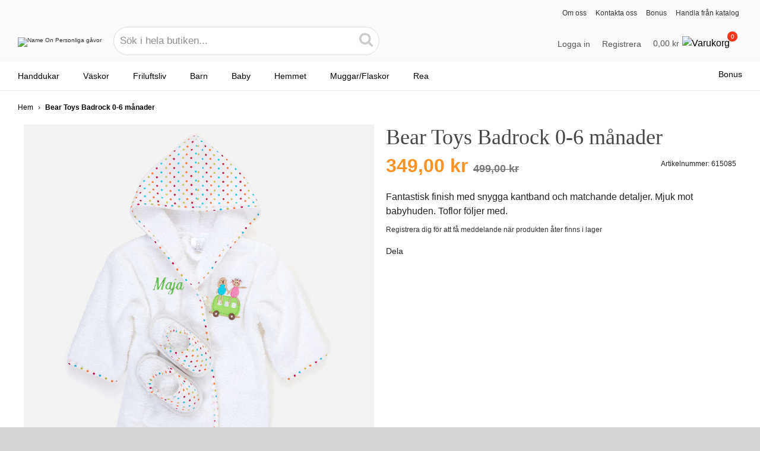

--- FILE ---
content_type: text/html; charset=UTF-8
request_url: https://www.nameon.se/bear-toys-badrock-0-6-manader
body_size: 35614
content:
<!doctype html>
<!--[if lt IE 7]> <html class="no-js ie6 oldie" lang="se"> <![endif]-->
<!--[if IE 7]>    <html class="no-js ie7 oldie" lang="se"> <![endif]-->
<!--[if IE 8]>    <html class="no-js ie8 oldie" lang="se"> <![endif]-->
<!--[if gt IE 8]><!--> <html class="no-js" lang="se"> <!--<![endif]-->
<head>
    <meta charset="utf-8">
    <meta http-equiv="Content-Type" content="text/html; charset=utf-8" />
    <title>Bear Toys Badrock 0-6 månader</title>

    <meta http-equiv="X-UA-Compatible" content="IE=edge,chrome=1"><script type="text/javascript">(window.NREUM||(NREUM={})).init={ajax:{deny_list:["bam.nr-data.net"]},feature_flags:["soft_nav"]};(window.NREUM||(NREUM={})).loader_config={licenseKey:"174c9e957f",applicationID:"205625086",browserID:"205626177"};;/*! For license information please see nr-loader-rum-1.308.0.min.js.LICENSE.txt */
(()=>{var e,t,r={163:(e,t,r)=>{"use strict";r.d(t,{j:()=>E});var n=r(384),i=r(1741);var a=r(2555);r(860).K7.genericEvents;const s="experimental.resources",o="register",c=e=>{if(!e||"string"!=typeof e)return!1;try{document.createDocumentFragment().querySelector(e)}catch{return!1}return!0};var d=r(2614),u=r(944),l=r(8122);const f="[data-nr-mask]",g=e=>(0,l.a)(e,(()=>{const e={feature_flags:[],experimental:{allow_registered_children:!1,resources:!1},mask_selector:"*",block_selector:"[data-nr-block]",mask_input_options:{color:!1,date:!1,"datetime-local":!1,email:!1,month:!1,number:!1,range:!1,search:!1,tel:!1,text:!1,time:!1,url:!1,week:!1,textarea:!1,select:!1,password:!0}};return{ajax:{deny_list:void 0,block_internal:!0,enabled:!0,autoStart:!0},api:{get allow_registered_children(){return e.feature_flags.includes(o)||e.experimental.allow_registered_children},set allow_registered_children(t){e.experimental.allow_registered_children=t},duplicate_registered_data:!1},browser_consent_mode:{enabled:!1},distributed_tracing:{enabled:void 0,exclude_newrelic_header:void 0,cors_use_newrelic_header:void 0,cors_use_tracecontext_headers:void 0,allowed_origins:void 0},get feature_flags(){return e.feature_flags},set feature_flags(t){e.feature_flags=t},generic_events:{enabled:!0,autoStart:!0},harvest:{interval:30},jserrors:{enabled:!0,autoStart:!0},logging:{enabled:!0,autoStart:!0},metrics:{enabled:!0,autoStart:!0},obfuscate:void 0,page_action:{enabled:!0},page_view_event:{enabled:!0,autoStart:!0},page_view_timing:{enabled:!0,autoStart:!0},performance:{capture_marks:!1,capture_measures:!1,capture_detail:!0,resources:{get enabled(){return e.feature_flags.includes(s)||e.experimental.resources},set enabled(t){e.experimental.resources=t},asset_types:[],first_party_domains:[],ignore_newrelic:!0}},privacy:{cookies_enabled:!0},proxy:{assets:void 0,beacon:void 0},session:{expiresMs:d.wk,inactiveMs:d.BB},session_replay:{autoStart:!0,enabled:!1,preload:!1,sampling_rate:10,error_sampling_rate:100,collect_fonts:!1,inline_images:!1,fix_stylesheets:!0,mask_all_inputs:!0,get mask_text_selector(){return e.mask_selector},set mask_text_selector(t){c(t)?e.mask_selector="".concat(t,",").concat(f):""===t||null===t?e.mask_selector=f:(0,u.R)(5,t)},get block_class(){return"nr-block"},get ignore_class(){return"nr-ignore"},get mask_text_class(){return"nr-mask"},get block_selector(){return e.block_selector},set block_selector(t){c(t)?e.block_selector+=",".concat(t):""!==t&&(0,u.R)(6,t)},get mask_input_options(){return e.mask_input_options},set mask_input_options(t){t&&"object"==typeof t?e.mask_input_options={...t,password:!0}:(0,u.R)(7,t)}},session_trace:{enabled:!0,autoStart:!0},soft_navigations:{enabled:!0,autoStart:!0},spa:{enabled:!0,autoStart:!0},ssl:void 0,user_actions:{enabled:!0,elementAttributes:["id","className","tagName","type"]}}})());var p=r(6154),m=r(9324);let h=0;const v={buildEnv:m.F3,distMethod:m.Xs,version:m.xv,originTime:p.WN},b={consented:!1},y={appMetadata:{},get consented(){return this.session?.state?.consent||b.consented},set consented(e){b.consented=e},customTransaction:void 0,denyList:void 0,disabled:!1,harvester:void 0,isolatedBacklog:!1,isRecording:!1,loaderType:void 0,maxBytes:3e4,obfuscator:void 0,onerror:void 0,ptid:void 0,releaseIds:{},session:void 0,timeKeeper:void 0,registeredEntities:[],jsAttributesMetadata:{bytes:0},get harvestCount(){return++h}},_=e=>{const t=(0,l.a)(e,y),r=Object.keys(v).reduce((e,t)=>(e[t]={value:v[t],writable:!1,configurable:!0,enumerable:!0},e),{});return Object.defineProperties(t,r)};var w=r(5701);const x=e=>{const t=e.startsWith("http");e+="/",r.p=t?e:"https://"+e};var R=r(7836),k=r(3241);const A={accountID:void 0,trustKey:void 0,agentID:void 0,licenseKey:void 0,applicationID:void 0,xpid:void 0},S=e=>(0,l.a)(e,A),T=new Set;function E(e,t={},r,s){let{init:o,info:c,loader_config:d,runtime:u={},exposed:l=!0}=t;if(!c){const e=(0,n.pV)();o=e.init,c=e.info,d=e.loader_config}e.init=g(o||{}),e.loader_config=S(d||{}),c.jsAttributes??={},p.bv&&(c.jsAttributes.isWorker=!0),e.info=(0,a.D)(c);const f=e.init,m=[c.beacon,c.errorBeacon];T.has(e.agentIdentifier)||(f.proxy.assets&&(x(f.proxy.assets),m.push(f.proxy.assets)),f.proxy.beacon&&m.push(f.proxy.beacon),e.beacons=[...m],function(e){const t=(0,n.pV)();Object.getOwnPropertyNames(i.W.prototype).forEach(r=>{const n=i.W.prototype[r];if("function"!=typeof n||"constructor"===n)return;let a=t[r];e[r]&&!1!==e.exposed&&"micro-agent"!==e.runtime?.loaderType&&(t[r]=(...t)=>{const n=e[r](...t);return a?a(...t):n})})}(e),(0,n.US)("activatedFeatures",w.B)),u.denyList=[...f.ajax.deny_list||[],...f.ajax.block_internal?m:[]],u.ptid=e.agentIdentifier,u.loaderType=r,e.runtime=_(u),T.has(e.agentIdentifier)||(e.ee=R.ee.get(e.agentIdentifier),e.exposed=l,(0,k.W)({agentIdentifier:e.agentIdentifier,drained:!!w.B?.[e.agentIdentifier],type:"lifecycle",name:"initialize",feature:void 0,data:e.config})),T.add(e.agentIdentifier)}},384:(e,t,r)=>{"use strict";r.d(t,{NT:()=>s,US:()=>u,Zm:()=>o,bQ:()=>d,dV:()=>c,pV:()=>l});var n=r(6154),i=r(1863),a=r(1910);const s={beacon:"bam.nr-data.net",errorBeacon:"bam.nr-data.net"};function o(){return n.gm.NREUM||(n.gm.NREUM={}),void 0===n.gm.newrelic&&(n.gm.newrelic=n.gm.NREUM),n.gm.NREUM}function c(){let e=o();return e.o||(e.o={ST:n.gm.setTimeout,SI:n.gm.setImmediate||n.gm.setInterval,CT:n.gm.clearTimeout,XHR:n.gm.XMLHttpRequest,REQ:n.gm.Request,EV:n.gm.Event,PR:n.gm.Promise,MO:n.gm.MutationObserver,FETCH:n.gm.fetch,WS:n.gm.WebSocket},(0,a.i)(...Object.values(e.o))),e}function d(e,t){let r=o();r.initializedAgents??={},t.initializedAt={ms:(0,i.t)(),date:new Date},r.initializedAgents[e]=t}function u(e,t){o()[e]=t}function l(){return function(){let e=o();const t=e.info||{};e.info={beacon:s.beacon,errorBeacon:s.errorBeacon,...t}}(),function(){let e=o();const t=e.init||{};e.init={...t}}(),c(),function(){let e=o();const t=e.loader_config||{};e.loader_config={...t}}(),o()}},782:(e,t,r)=>{"use strict";r.d(t,{T:()=>n});const n=r(860).K7.pageViewTiming},860:(e,t,r)=>{"use strict";r.d(t,{$J:()=>u,K7:()=>c,P3:()=>d,XX:()=>i,Yy:()=>o,df:()=>a,qY:()=>n,v4:()=>s});const n="events",i="jserrors",a="browser/blobs",s="rum",o="browser/logs",c={ajax:"ajax",genericEvents:"generic_events",jserrors:i,logging:"logging",metrics:"metrics",pageAction:"page_action",pageViewEvent:"page_view_event",pageViewTiming:"page_view_timing",sessionReplay:"session_replay",sessionTrace:"session_trace",softNav:"soft_navigations",spa:"spa"},d={[c.pageViewEvent]:1,[c.pageViewTiming]:2,[c.metrics]:3,[c.jserrors]:4,[c.spa]:5,[c.ajax]:6,[c.sessionTrace]:7,[c.softNav]:8,[c.sessionReplay]:9,[c.logging]:10,[c.genericEvents]:11},u={[c.pageViewEvent]:s,[c.pageViewTiming]:n,[c.ajax]:n,[c.spa]:n,[c.softNav]:n,[c.metrics]:i,[c.jserrors]:i,[c.sessionTrace]:a,[c.sessionReplay]:a,[c.logging]:o,[c.genericEvents]:"ins"}},944:(e,t,r)=>{"use strict";r.d(t,{R:()=>i});var n=r(3241);function i(e,t){"function"==typeof console.debug&&(console.debug("New Relic Warning: https://github.com/newrelic/newrelic-browser-agent/blob/main/docs/warning-codes.md#".concat(e),t),(0,n.W)({agentIdentifier:null,drained:null,type:"data",name:"warn",feature:"warn",data:{code:e,secondary:t}}))}},1687:(e,t,r)=>{"use strict";r.d(t,{Ak:()=>d,Ze:()=>f,x3:()=>u});var n=r(3241),i=r(7836),a=r(3606),s=r(860),o=r(2646);const c={};function d(e,t){const r={staged:!1,priority:s.P3[t]||0};l(e),c[e].get(t)||c[e].set(t,r)}function u(e,t){e&&c[e]&&(c[e].get(t)&&c[e].delete(t),p(e,t,!1),c[e].size&&g(e))}function l(e){if(!e)throw new Error("agentIdentifier required");c[e]||(c[e]=new Map)}function f(e="",t="feature",r=!1){if(l(e),!e||!c[e].get(t)||r)return p(e,t);c[e].get(t).staged=!0,g(e)}function g(e){const t=Array.from(c[e]);t.every(([e,t])=>t.staged)&&(t.sort((e,t)=>e[1].priority-t[1].priority),t.forEach(([t])=>{c[e].delete(t),p(e,t)}))}function p(e,t,r=!0){const s=e?i.ee.get(e):i.ee,c=a.i.handlers;if(!s.aborted&&s.backlog&&c){if((0,n.W)({agentIdentifier:e,type:"lifecycle",name:"drain",feature:t}),r){const e=s.backlog[t],r=c[t];if(r){for(let t=0;e&&t<e.length;++t)m(e[t],r);Object.entries(r).forEach(([e,t])=>{Object.values(t||{}).forEach(t=>{t[0]?.on&&t[0]?.context()instanceof o.y&&t[0].on(e,t[1])})})}}s.isolatedBacklog||delete c[t],s.backlog[t]=null,s.emit("drain-"+t,[])}}function m(e,t){var r=e[1];Object.values(t[r]||{}).forEach(t=>{var r=e[0];if(t[0]===r){var n=t[1],i=e[3],a=e[2];n.apply(i,a)}})}},1738:(e,t,r)=>{"use strict";r.d(t,{U:()=>g,Y:()=>f});var n=r(3241),i=r(9908),a=r(1863),s=r(944),o=r(5701),c=r(3969),d=r(8362),u=r(860),l=r(4261);function f(e,t,r,a){const f=a||r;!f||f[e]&&f[e]!==d.d.prototype[e]||(f[e]=function(){(0,i.p)(c.xV,["API/"+e+"/called"],void 0,u.K7.metrics,r.ee),(0,n.W)({agentIdentifier:r.agentIdentifier,drained:!!o.B?.[r.agentIdentifier],type:"data",name:"api",feature:l.Pl+e,data:{}});try{return t.apply(this,arguments)}catch(e){(0,s.R)(23,e)}})}function g(e,t,r,n,s){const o=e.info;null===r?delete o.jsAttributes[t]:o.jsAttributes[t]=r,(s||null===r)&&(0,i.p)(l.Pl+n,[(0,a.t)(),t,r],void 0,"session",e.ee)}},1741:(e,t,r)=>{"use strict";r.d(t,{W:()=>a});var n=r(944),i=r(4261);class a{#e(e,...t){if(this[e]!==a.prototype[e])return this[e](...t);(0,n.R)(35,e)}addPageAction(e,t){return this.#e(i.hG,e,t)}register(e){return this.#e(i.eY,e)}recordCustomEvent(e,t){return this.#e(i.fF,e,t)}setPageViewName(e,t){return this.#e(i.Fw,e,t)}setCustomAttribute(e,t,r){return this.#e(i.cD,e,t,r)}noticeError(e,t){return this.#e(i.o5,e,t)}setUserId(e,t=!1){return this.#e(i.Dl,e,t)}setApplicationVersion(e){return this.#e(i.nb,e)}setErrorHandler(e){return this.#e(i.bt,e)}addRelease(e,t){return this.#e(i.k6,e,t)}log(e,t){return this.#e(i.$9,e,t)}start(){return this.#e(i.d3)}finished(e){return this.#e(i.BL,e)}recordReplay(){return this.#e(i.CH)}pauseReplay(){return this.#e(i.Tb)}addToTrace(e){return this.#e(i.U2,e)}setCurrentRouteName(e){return this.#e(i.PA,e)}interaction(e){return this.#e(i.dT,e)}wrapLogger(e,t,r){return this.#e(i.Wb,e,t,r)}measure(e,t){return this.#e(i.V1,e,t)}consent(e){return this.#e(i.Pv,e)}}},1863:(e,t,r)=>{"use strict";function n(){return Math.floor(performance.now())}r.d(t,{t:()=>n})},1910:(e,t,r)=>{"use strict";r.d(t,{i:()=>a});var n=r(944);const i=new Map;function a(...e){return e.every(e=>{if(i.has(e))return i.get(e);const t="function"==typeof e?e.toString():"",r=t.includes("[native code]"),a=t.includes("nrWrapper");return r||a||(0,n.R)(64,e?.name||t),i.set(e,r),r})}},2555:(e,t,r)=>{"use strict";r.d(t,{D:()=>o,f:()=>s});var n=r(384),i=r(8122);const a={beacon:n.NT.beacon,errorBeacon:n.NT.errorBeacon,licenseKey:void 0,applicationID:void 0,sa:void 0,queueTime:void 0,applicationTime:void 0,ttGuid:void 0,user:void 0,account:void 0,product:void 0,extra:void 0,jsAttributes:{},userAttributes:void 0,atts:void 0,transactionName:void 0,tNamePlain:void 0};function s(e){try{return!!e.licenseKey&&!!e.errorBeacon&&!!e.applicationID}catch(e){return!1}}const o=e=>(0,i.a)(e,a)},2614:(e,t,r)=>{"use strict";r.d(t,{BB:()=>s,H3:()=>n,g:()=>d,iL:()=>c,tS:()=>o,uh:()=>i,wk:()=>a});const n="NRBA",i="SESSION",a=144e5,s=18e5,o={STARTED:"session-started",PAUSE:"session-pause",RESET:"session-reset",RESUME:"session-resume",UPDATE:"session-update"},c={SAME_TAB:"same-tab",CROSS_TAB:"cross-tab"},d={OFF:0,FULL:1,ERROR:2}},2646:(e,t,r)=>{"use strict";r.d(t,{y:()=>n});class n{constructor(e){this.contextId=e}}},2843:(e,t,r)=>{"use strict";r.d(t,{G:()=>a,u:()=>i});var n=r(3878);function i(e,t=!1,r,i){(0,n.DD)("visibilitychange",function(){if(t)return void("hidden"===document.visibilityState&&e());e(document.visibilityState)},r,i)}function a(e,t,r){(0,n.sp)("pagehide",e,t,r)}},3241:(e,t,r)=>{"use strict";r.d(t,{W:()=>a});var n=r(6154);const i="newrelic";function a(e={}){try{n.gm.dispatchEvent(new CustomEvent(i,{detail:e}))}catch(e){}}},3606:(e,t,r)=>{"use strict";r.d(t,{i:()=>a});var n=r(9908);a.on=s;var i=a.handlers={};function a(e,t,r,a){s(a||n.d,i,e,t,r)}function s(e,t,r,i,a){a||(a="feature"),e||(e=n.d);var s=t[a]=t[a]||{};(s[r]=s[r]||[]).push([e,i])}},3878:(e,t,r)=>{"use strict";function n(e,t){return{capture:e,passive:!1,signal:t}}function i(e,t,r=!1,i){window.addEventListener(e,t,n(r,i))}function a(e,t,r=!1,i){document.addEventListener(e,t,n(r,i))}r.d(t,{DD:()=>a,jT:()=>n,sp:()=>i})},3969:(e,t,r)=>{"use strict";r.d(t,{TZ:()=>n,XG:()=>o,rs:()=>i,xV:()=>s,z_:()=>a});const n=r(860).K7.metrics,i="sm",a="cm",s="storeSupportabilityMetrics",o="storeEventMetrics"},4234:(e,t,r)=>{"use strict";r.d(t,{W:()=>a});var n=r(7836),i=r(1687);class a{constructor(e,t){this.agentIdentifier=e,this.ee=n.ee.get(e),this.featureName=t,this.blocked=!1}deregisterDrain(){(0,i.x3)(this.agentIdentifier,this.featureName)}}},4261:(e,t,r)=>{"use strict";r.d(t,{$9:()=>d,BL:()=>o,CH:()=>g,Dl:()=>_,Fw:()=>y,PA:()=>h,Pl:()=>n,Pv:()=>k,Tb:()=>l,U2:()=>a,V1:()=>R,Wb:()=>x,bt:()=>b,cD:()=>v,d3:()=>w,dT:()=>c,eY:()=>p,fF:()=>f,hG:()=>i,k6:()=>s,nb:()=>m,o5:()=>u});const n="api-",i="addPageAction",a="addToTrace",s="addRelease",o="finished",c="interaction",d="log",u="noticeError",l="pauseReplay",f="recordCustomEvent",g="recordReplay",p="register",m="setApplicationVersion",h="setCurrentRouteName",v="setCustomAttribute",b="setErrorHandler",y="setPageViewName",_="setUserId",w="start",x="wrapLogger",R="measure",k="consent"},5289:(e,t,r)=>{"use strict";r.d(t,{GG:()=>s,Qr:()=>c,sB:()=>o});var n=r(3878),i=r(6389);function a(){return"undefined"==typeof document||"complete"===document.readyState}function s(e,t){if(a())return e();const r=(0,i.J)(e),s=setInterval(()=>{a()&&(clearInterval(s),r())},500);(0,n.sp)("load",r,t)}function o(e){if(a())return e();(0,n.DD)("DOMContentLoaded",e)}function c(e){if(a())return e();(0,n.sp)("popstate",e)}},5607:(e,t,r)=>{"use strict";r.d(t,{W:()=>n});const n=(0,r(9566).bz)()},5701:(e,t,r)=>{"use strict";r.d(t,{B:()=>a,t:()=>s});var n=r(3241);const i=new Set,a={};function s(e,t){const r=t.agentIdentifier;a[r]??={},e&&"object"==typeof e&&(i.has(r)||(t.ee.emit("rumresp",[e]),a[r]=e,i.add(r),(0,n.W)({agentIdentifier:r,loaded:!0,drained:!0,type:"lifecycle",name:"load",feature:void 0,data:e})))}},6154:(e,t,r)=>{"use strict";r.d(t,{OF:()=>c,RI:()=>i,WN:()=>u,bv:()=>a,eN:()=>l,gm:()=>s,mw:()=>o,sb:()=>d});var n=r(1863);const i="undefined"!=typeof window&&!!window.document,a="undefined"!=typeof WorkerGlobalScope&&("undefined"!=typeof self&&self instanceof WorkerGlobalScope&&self.navigator instanceof WorkerNavigator||"undefined"!=typeof globalThis&&globalThis instanceof WorkerGlobalScope&&globalThis.navigator instanceof WorkerNavigator),s=i?window:"undefined"!=typeof WorkerGlobalScope&&("undefined"!=typeof self&&self instanceof WorkerGlobalScope&&self||"undefined"!=typeof globalThis&&globalThis instanceof WorkerGlobalScope&&globalThis),o=Boolean("hidden"===s?.document?.visibilityState),c=/iPad|iPhone|iPod/.test(s.navigator?.userAgent),d=c&&"undefined"==typeof SharedWorker,u=((()=>{const e=s.navigator?.userAgent?.match(/Firefox[/\s](\d+\.\d+)/);Array.isArray(e)&&e.length>=2&&e[1]})(),Date.now()-(0,n.t)()),l=()=>"undefined"!=typeof PerformanceNavigationTiming&&s?.performance?.getEntriesByType("navigation")?.[0]?.responseStart},6389:(e,t,r)=>{"use strict";function n(e,t=500,r={}){const n=r?.leading||!1;let i;return(...r)=>{n&&void 0===i&&(e.apply(this,r),i=setTimeout(()=>{i=clearTimeout(i)},t)),n||(clearTimeout(i),i=setTimeout(()=>{e.apply(this,r)},t))}}function i(e){let t=!1;return(...r)=>{t||(t=!0,e.apply(this,r))}}r.d(t,{J:()=>i,s:()=>n})},6630:(e,t,r)=>{"use strict";r.d(t,{T:()=>n});const n=r(860).K7.pageViewEvent},7699:(e,t,r)=>{"use strict";r.d(t,{It:()=>a,KC:()=>o,No:()=>i,qh:()=>s});var n=r(860);const i=16e3,a=1e6,s="SESSION_ERROR",o={[n.K7.logging]:!0,[n.K7.genericEvents]:!1,[n.K7.jserrors]:!1,[n.K7.ajax]:!1}},7836:(e,t,r)=>{"use strict";r.d(t,{P:()=>o,ee:()=>c});var n=r(384),i=r(8990),a=r(2646),s=r(5607);const o="nr@context:".concat(s.W),c=function e(t,r){var n={},s={},u={},l=!1;try{l=16===r.length&&d.initializedAgents?.[r]?.runtime.isolatedBacklog}catch(e){}var f={on:p,addEventListener:p,removeEventListener:function(e,t){var r=n[e];if(!r)return;for(var i=0;i<r.length;i++)r[i]===t&&r.splice(i,1)},emit:function(e,r,n,i,a){!1!==a&&(a=!0);if(c.aborted&&!i)return;t&&a&&t.emit(e,r,n);var o=g(n);m(e).forEach(e=>{e.apply(o,r)});var d=v()[s[e]];d&&d.push([f,e,r,o]);return o},get:h,listeners:m,context:g,buffer:function(e,t){const r=v();if(t=t||"feature",f.aborted)return;Object.entries(e||{}).forEach(([e,n])=>{s[n]=t,t in r||(r[t]=[])})},abort:function(){f._aborted=!0,Object.keys(f.backlog).forEach(e=>{delete f.backlog[e]})},isBuffering:function(e){return!!v()[s[e]]},debugId:r,backlog:l?{}:t&&"object"==typeof t.backlog?t.backlog:{},isolatedBacklog:l};return Object.defineProperty(f,"aborted",{get:()=>{let e=f._aborted||!1;return e||(t&&(e=t.aborted),e)}}),f;function g(e){return e&&e instanceof a.y?e:e?(0,i.I)(e,o,()=>new a.y(o)):new a.y(o)}function p(e,t){n[e]=m(e).concat(t)}function m(e){return n[e]||[]}function h(t){return u[t]=u[t]||e(f,t)}function v(){return f.backlog}}(void 0,"globalEE"),d=(0,n.Zm)();d.ee||(d.ee=c)},8122:(e,t,r)=>{"use strict";r.d(t,{a:()=>i});var n=r(944);function i(e,t){try{if(!e||"object"!=typeof e)return(0,n.R)(3);if(!t||"object"!=typeof t)return(0,n.R)(4);const r=Object.create(Object.getPrototypeOf(t),Object.getOwnPropertyDescriptors(t)),a=0===Object.keys(r).length?e:r;for(let s in a)if(void 0!==e[s])try{if(null===e[s]){r[s]=null;continue}Array.isArray(e[s])&&Array.isArray(t[s])?r[s]=Array.from(new Set([...e[s],...t[s]])):"object"==typeof e[s]&&"object"==typeof t[s]?r[s]=i(e[s],t[s]):r[s]=e[s]}catch(e){r[s]||(0,n.R)(1,e)}return r}catch(e){(0,n.R)(2,e)}}},8362:(e,t,r)=>{"use strict";r.d(t,{d:()=>a});var n=r(9566),i=r(1741);class a extends i.W{agentIdentifier=(0,n.LA)(16)}},8374:(e,t,r)=>{r.nc=(()=>{try{return document?.currentScript?.nonce}catch(e){}return""})()},8990:(e,t,r)=>{"use strict";r.d(t,{I:()=>i});var n=Object.prototype.hasOwnProperty;function i(e,t,r){if(n.call(e,t))return e[t];var i=r();if(Object.defineProperty&&Object.keys)try{return Object.defineProperty(e,t,{value:i,writable:!0,enumerable:!1}),i}catch(e){}return e[t]=i,i}},9324:(e,t,r)=>{"use strict";r.d(t,{F3:()=>i,Xs:()=>a,xv:()=>n});const n="1.308.0",i="PROD",a="CDN"},9566:(e,t,r)=>{"use strict";r.d(t,{LA:()=>o,bz:()=>s});var n=r(6154);const i="xxxxxxxx-xxxx-4xxx-yxxx-xxxxxxxxxxxx";function a(e,t){return e?15&e[t]:16*Math.random()|0}function s(){const e=n.gm?.crypto||n.gm?.msCrypto;let t,r=0;return e&&e.getRandomValues&&(t=e.getRandomValues(new Uint8Array(30))),i.split("").map(e=>"x"===e?a(t,r++).toString(16):"y"===e?(3&a()|8).toString(16):e).join("")}function o(e){const t=n.gm?.crypto||n.gm?.msCrypto;let r,i=0;t&&t.getRandomValues&&(r=t.getRandomValues(new Uint8Array(e)));const s=[];for(var o=0;o<e;o++)s.push(a(r,i++).toString(16));return s.join("")}},9908:(e,t,r)=>{"use strict";r.d(t,{d:()=>n,p:()=>i});var n=r(7836).ee.get("handle");function i(e,t,r,i,a){a?(a.buffer([e],i),a.emit(e,t,r)):(n.buffer([e],i),n.emit(e,t,r))}}},n={};function i(e){var t=n[e];if(void 0!==t)return t.exports;var a=n[e]={exports:{}};return r[e](a,a.exports,i),a.exports}i.m=r,i.d=(e,t)=>{for(var r in t)i.o(t,r)&&!i.o(e,r)&&Object.defineProperty(e,r,{enumerable:!0,get:t[r]})},i.f={},i.e=e=>Promise.all(Object.keys(i.f).reduce((t,r)=>(i.f[r](e,t),t),[])),i.u=e=>"nr-rum-1.308.0.min.js",i.o=(e,t)=>Object.prototype.hasOwnProperty.call(e,t),e={},t="NRBA-1.308.0.PROD:",i.l=(r,n,a,s)=>{if(e[r])e[r].push(n);else{var o,c;if(void 0!==a)for(var d=document.getElementsByTagName("script"),u=0;u<d.length;u++){var l=d[u];if(l.getAttribute("src")==r||l.getAttribute("data-webpack")==t+a){o=l;break}}if(!o){c=!0;var f={296:"sha512-+MIMDsOcckGXa1EdWHqFNv7P+JUkd5kQwCBr3KE6uCvnsBNUrdSt4a/3/L4j4TxtnaMNjHpza2/erNQbpacJQA=="};(o=document.createElement("script")).charset="utf-8",i.nc&&o.setAttribute("nonce",i.nc),o.setAttribute("data-webpack",t+a),o.src=r,0!==o.src.indexOf(window.location.origin+"/")&&(o.crossOrigin="anonymous"),f[s]&&(o.integrity=f[s])}e[r]=[n];var g=(t,n)=>{o.onerror=o.onload=null,clearTimeout(p);var i=e[r];if(delete e[r],o.parentNode&&o.parentNode.removeChild(o),i&&i.forEach(e=>e(n)),t)return t(n)},p=setTimeout(g.bind(null,void 0,{type:"timeout",target:o}),12e4);o.onerror=g.bind(null,o.onerror),o.onload=g.bind(null,o.onload),c&&document.head.appendChild(o)}},i.r=e=>{"undefined"!=typeof Symbol&&Symbol.toStringTag&&Object.defineProperty(e,Symbol.toStringTag,{value:"Module"}),Object.defineProperty(e,"__esModule",{value:!0})},i.p="https://js-agent.newrelic.com/",(()=>{var e={374:0,840:0};i.f.j=(t,r)=>{var n=i.o(e,t)?e[t]:void 0;if(0!==n)if(n)r.push(n[2]);else{var a=new Promise((r,i)=>n=e[t]=[r,i]);r.push(n[2]=a);var s=i.p+i.u(t),o=new Error;i.l(s,r=>{if(i.o(e,t)&&(0!==(n=e[t])&&(e[t]=void 0),n)){var a=r&&("load"===r.type?"missing":r.type),s=r&&r.target&&r.target.src;o.message="Loading chunk "+t+" failed: ("+a+": "+s+")",o.name="ChunkLoadError",o.type=a,o.request=s,n[1](o)}},"chunk-"+t,t)}};var t=(t,r)=>{var n,a,[s,o,c]=r,d=0;if(s.some(t=>0!==e[t])){for(n in o)i.o(o,n)&&(i.m[n]=o[n]);if(c)c(i)}for(t&&t(r);d<s.length;d++)a=s[d],i.o(e,a)&&e[a]&&e[a][0](),e[a]=0},r=self["webpackChunk:NRBA-1.308.0.PROD"]=self["webpackChunk:NRBA-1.308.0.PROD"]||[];r.forEach(t.bind(null,0)),r.push=t.bind(null,r.push.bind(r))})(),(()=>{"use strict";i(8374);var e=i(8362),t=i(860);const r=Object.values(t.K7);var n=i(163);var a=i(9908),s=i(1863),o=i(4261),c=i(1738);var d=i(1687),u=i(4234),l=i(5289),f=i(6154),g=i(944),p=i(384);const m=e=>f.RI&&!0===e?.privacy.cookies_enabled;function h(e){return!!(0,p.dV)().o.MO&&m(e)&&!0===e?.session_trace.enabled}var v=i(6389),b=i(7699);class y extends u.W{constructor(e,t){super(e.agentIdentifier,t),this.agentRef=e,this.abortHandler=void 0,this.featAggregate=void 0,this.loadedSuccessfully=void 0,this.onAggregateImported=new Promise(e=>{this.loadedSuccessfully=e}),this.deferred=Promise.resolve(),!1===e.init[this.featureName].autoStart?this.deferred=new Promise((t,r)=>{this.ee.on("manual-start-all",(0,v.J)(()=>{(0,d.Ak)(e.agentIdentifier,this.featureName),t()}))}):(0,d.Ak)(e.agentIdentifier,t)}importAggregator(e,t,r={}){if(this.featAggregate)return;const n=async()=>{let n;await this.deferred;try{if(m(e.init)){const{setupAgentSession:t}=await i.e(296).then(i.bind(i,3305));n=t(e)}}catch(e){(0,g.R)(20,e),this.ee.emit("internal-error",[e]),(0,a.p)(b.qh,[e],void 0,this.featureName,this.ee)}try{if(!this.#t(this.featureName,n,e.init))return(0,d.Ze)(this.agentIdentifier,this.featureName),void this.loadedSuccessfully(!1);const{Aggregate:i}=await t();this.featAggregate=new i(e,r),e.runtime.harvester.initializedAggregates.push(this.featAggregate),this.loadedSuccessfully(!0)}catch(e){(0,g.R)(34,e),this.abortHandler?.(),(0,d.Ze)(this.agentIdentifier,this.featureName,!0),this.loadedSuccessfully(!1),this.ee&&this.ee.abort()}};f.RI?(0,l.GG)(()=>n(),!0):n()}#t(e,r,n){if(this.blocked)return!1;switch(e){case t.K7.sessionReplay:return h(n)&&!!r;case t.K7.sessionTrace:return!!r;default:return!0}}}var _=i(6630),w=i(2614),x=i(3241);class R extends y{static featureName=_.T;constructor(e){var t;super(e,_.T),this.setupInspectionEvents(e.agentIdentifier),t=e,(0,c.Y)(o.Fw,function(e,r){"string"==typeof e&&("/"!==e.charAt(0)&&(e="/"+e),t.runtime.customTransaction=(r||"http://custom.transaction")+e,(0,a.p)(o.Pl+o.Fw,[(0,s.t)()],void 0,void 0,t.ee))},t),this.importAggregator(e,()=>i.e(296).then(i.bind(i,3943)))}setupInspectionEvents(e){const t=(t,r)=>{t&&(0,x.W)({agentIdentifier:e,timeStamp:t.timeStamp,loaded:"complete"===t.target.readyState,type:"window",name:r,data:t.target.location+""})};(0,l.sB)(e=>{t(e,"DOMContentLoaded")}),(0,l.GG)(e=>{t(e,"load")}),(0,l.Qr)(e=>{t(e,"navigate")}),this.ee.on(w.tS.UPDATE,(t,r)=>{(0,x.W)({agentIdentifier:e,type:"lifecycle",name:"session",data:r})})}}class k extends e.d{constructor(e){var t;(super(),f.gm)?(this.features={},(0,p.bQ)(this.agentIdentifier,this),this.desiredFeatures=new Set(e.features||[]),this.desiredFeatures.add(R),(0,n.j)(this,e,e.loaderType||"agent"),t=this,(0,c.Y)(o.cD,function(e,r,n=!1){if("string"==typeof e){if(["string","number","boolean"].includes(typeof r)||null===r)return(0,c.U)(t,e,r,o.cD,n);(0,g.R)(40,typeof r)}else(0,g.R)(39,typeof e)},t),function(e){(0,c.Y)(o.Dl,function(t,r=!1){if("string"!=typeof t&&null!==t)return void(0,g.R)(41,typeof t);const n=e.info.jsAttributes["enduser.id"];r&&null!=n&&n!==t?(0,a.p)(o.Pl+"setUserIdAndResetSession",[t],void 0,"session",e.ee):(0,c.U)(e,"enduser.id",t,o.Dl,!0)},e)}(this),function(e){(0,c.Y)(o.nb,function(t){if("string"==typeof t||null===t)return(0,c.U)(e,"application.version",t,o.nb,!1);(0,g.R)(42,typeof t)},e)}(this),function(e){(0,c.Y)(o.d3,function(){e.ee.emit("manual-start-all")},e)}(this),function(e){(0,c.Y)(o.Pv,function(t=!0){if("boolean"==typeof t){if((0,a.p)(o.Pl+o.Pv,[t],void 0,"session",e.ee),e.runtime.consented=t,t){const t=e.features.page_view_event;t.onAggregateImported.then(e=>{const r=t.featAggregate;e&&!r.sentRum&&r.sendRum()})}}else(0,g.R)(65,typeof t)},e)}(this),this.run()):(0,g.R)(21)}get config(){return{info:this.info,init:this.init,loader_config:this.loader_config,runtime:this.runtime}}get api(){return this}run(){try{const e=function(e){const t={};return r.forEach(r=>{t[r]=!!e[r]?.enabled}),t}(this.init),n=[...this.desiredFeatures];n.sort((e,r)=>t.P3[e.featureName]-t.P3[r.featureName]),n.forEach(r=>{if(!e[r.featureName]&&r.featureName!==t.K7.pageViewEvent)return;if(r.featureName===t.K7.spa)return void(0,g.R)(67);const n=function(e){switch(e){case t.K7.ajax:return[t.K7.jserrors];case t.K7.sessionTrace:return[t.K7.ajax,t.K7.pageViewEvent];case t.K7.sessionReplay:return[t.K7.sessionTrace];case t.K7.pageViewTiming:return[t.K7.pageViewEvent];default:return[]}}(r.featureName).filter(e=>!(e in this.features));n.length>0&&(0,g.R)(36,{targetFeature:r.featureName,missingDependencies:n}),this.features[r.featureName]=new r(this)})}catch(e){(0,g.R)(22,e);for(const e in this.features)this.features[e].abortHandler?.();const t=(0,p.Zm)();delete t.initializedAgents[this.agentIdentifier]?.features,delete this.sharedAggregator;return t.ee.get(this.agentIdentifier).abort(),!1}}}var A=i(2843),S=i(782);class T extends y{static featureName=S.T;constructor(e){super(e,S.T),f.RI&&((0,A.u)(()=>(0,a.p)("docHidden",[(0,s.t)()],void 0,S.T,this.ee),!0),(0,A.G)(()=>(0,a.p)("winPagehide",[(0,s.t)()],void 0,S.T,this.ee)),this.importAggregator(e,()=>i.e(296).then(i.bind(i,2117))))}}var E=i(3969);class I extends y{static featureName=E.TZ;constructor(e){super(e,E.TZ),f.RI&&document.addEventListener("securitypolicyviolation",e=>{(0,a.p)(E.xV,["Generic/CSPViolation/Detected"],void 0,this.featureName,this.ee)}),this.importAggregator(e,()=>i.e(296).then(i.bind(i,9623)))}}new k({features:[R,T,I],loaderType:"lite"})})()})();</script>

    <!-- Mobile -->
    <meta name="viewport" content="width=device-width,initial-scale=1, maximum-scale=1, user-scalable=no" />
    <!-- <meta name="apple-mobile-web-app-capable" content="yes"> -->
    <meta name="apple-mobile-web-app-status-bar-style" content="black" />
    <meta name="format-detection" content="telephone=no" />

    <meta name="description" content="&lt;p&gt;&lt;strong&gt;&lt;/strong&gt;Otroligt s&amp;ouml;t badrock till familjens minsting!&lt;/p&gt;
&lt;p&gt;H&amp;auml;rlig badrock i 100% Oeko Tex certificerat bommullsfrott&amp;eacute; som &amp;auml;r mjuk mot k&amp;auml;nslig babyhud, med snygga kantband och matchande detaljer. Naturligtvis komme" />
    <meta name="keywords" content="" />
    <meta name="robots" content="INDEX,FOLLOW" />

    <link rel="icon" href="https://www.nameon.se/media/favicon/default/favicon-nameon_3.png" type="image/x-icon" />
    <link rel="shortcut icon" href="https://www.nameon.se/media/favicon/default/favicon-nameon_3.png" type="image/x-icon" />

    <!--[if lt IE 7]>
    <script>
        var BLANK_URL = 'https://www.nameon.se/js/blank.html';
        var BLANK_IMG = 'https://www.nameon.se/js/spacer.gif';
    </script>
    <![endif]-->

    <!--[if lt IE 9]>
        <script src="https://www.nameon.se/skin/frontend/mage-to-measure/default/js/html5shiv.js"></script>
    <![endif]-->

    <link rel="stylesheet" type="text/css" href="https://www.nameon.se/media/css_secure/e24ee9f4787176f48530f10f6c28a508.css" />
<link rel="stylesheet" type="text/css" href="https://www.nameon.se/media/css_secure/7a9bb0b461c84fe504a4cc42d0a343d0.css" media="all" />
<script type="text/javascript" src="https://www.nameon.se/media/js/75495b1f3c1b015550103b0a25558a70.js"></script>
<script type="text/javascript" src="https://www.nameon.se/media/js/91e5208c06e5944bc1c19cdb022bc116.js" data-group="js001"></script>
<link rel="canonical" href="https://www.nameon.se/bear-toys-badrock-0-6-manader" />
<!--[if lt IE 9]>
<script type="text/javascript" src="https://www.nameon.se/media/js/984d8a5f6c7ee5317a75c0f54207b070.js"></script>
<![endif]-->
<!--[if lte IE 9]>
<script type="text/javascript" src="https://www.nameon.se/media/js/5ee90d4922b1f027eadd008606671bb3.js"></script>
<![endif]-->
    <script>
    Mage.Cookies.path     = '/';
    Mage.Cookies.domain   = '.www.nameon.se';
</script>

<script type="text/javascript">
//<![CDATA[
optionalZipCountries = ["NO"];
//]]>
</script>
    <script type="text/javascript">
        //<![CDATA[
    window.dataLayer = window.dataLayer || [];
    let consentModeConfig = [];
    let defaultConsentSent = false;
    function gtag(){dataLayer.push(arguments);}
    sendConsentData();

        function sendConsentData() {
            
                        let consentDefault = {};
            let consentUpdate = {};
            let instantUpdate = false;

            if (consentModeConfig.length === 0) {
                return;
            }
            for (var consent in consentModeConfig) {
                consentDefault[consent] = consentModeConfig[consent]['default_value'];
                consentUpdate[consent] = consentModeConfig[consent]['default_value'];
                consentCookie = consentModeConfig[consent]['cookie_name'];
                consentCookieValue = getCookieByName(consentCookie);
                if (consentCookie === "" || consentCookieValue === undefined) {
                    consentValue = consentModeConfig[consent]['default_value'];
                } else {
                    if (consentCookieValue == 1) {
                        consentValue = 'granted';
                    } else {
                        consentValue = 'denied';
                    }
                    if (consentValue !== consentModeConfig[consent]['default_value']) {
                        instantUpdate = true;
                        consentUpdate[consent] = consentValue;
                    }
                }

            }
            if (sessionStorage.getItem('consentDefault') === null) {
                //send default
                if (!defaultConsentSent) {
                    gtag('consent', 'default', consentDefault);
                    sessionStorage.setItem('consentDefault', JSON.stringify(consentDefault));
                    defaultConsentSent = true;
                }
                //send update
                if (instantUpdate) {
                    gtag('consent', 'update', consentUpdate);
                    sessionStorage.setItem('consentDefault', JSON.stringify(consentUpdate))
                }
            } else {
                oldConsent = JSON.parse(sessionStorage.getItem('consentDefault'));
                needUpdate = false;
                consentDefault = {};
                for (var consentConfig in consentModeConfig) {
                    consentCookie = consentModeConfig[consentConfig]['cookie_name'];
                    consentCookieValue = getCookieByName(consentCookie);
                    if (consentCookie === "" || consentCookieValue === undefined) {
                        consentValue = consentModeConfig[consentConfig]['default_value'];
                    } else {
                        if (consentCookieValue == 1) {
                            consentValue = 'granted';
                        } else {
                            consentValue = 'denied';
                        }
                    }
                    consentDefault[consentConfig] = consentValue;
                    if (oldConsent[consentConfig] == undefined) {
                        needUpdate = true;
                    } else {
                        if (oldConsent[consentConfig] !== consentValue) {
                            needUpdate = true;
                        }
                    }
                }

                if (!defaultConsentSent) {
                    gtag('consent', 'default', consentDefault);
                    sessionStorage.setItem('consentDefault', JSON.stringify(consentDefault));
                    defaultConsentSent = true;
                } else {
                    if (needUpdate) {
                        gtag('consent', 'update', consentDefault);
                        sessionStorage.setItem('consentDefault', JSON.stringify(consentDefault));
                    }
                }
            }

                                }

        function getCookieByName(name) {
            // Encode the cookie name to handle special characters
            let encodedName = encodeURIComponent(name) + "=";
            // Get all cookies as a semicolon-separated string
            let cookieArray = document.cookie.split(';');
            for(let i = 0; i < cookieArray.length; i++) {
                let cookie = cookieArray[i].trim();
                // Check if this cookie's name matches the requested name
                if (cookie.indexOf(encodedName) == 0) {
                    return decodeURIComponent(cookie.substring(encodedName.length, cookie.length));
                }
            }
            // Return an empty string if the cookie was not found
            return "";
        }

	
				dataLayer.push({
			'event': 'fireRemarketingTag_product',
			'google_tag_params': {ecomm_pagetype: "product",ecomm_prodid: "615085",ecomm_totalvalue: "349.00",ecomm_name: "Bear Toys Badrock 0-6 m\u00e5nader",ecomm_pvalue: "349.00"}		});
		

	        //]]></script>
<script type='text/javascript'>
        //<![CDATA[
        var jsRelatedProducts = [{"id":"613385","name":"Bear Toys Haklapp stor","category":"Bear Toys","brand":"","price":"33.00","list":"Related Product","position":1},{"id":"613785","name":"Bear Toys haklapp med \u00e4rmar","category":"Bear Toys","brand":"","price":"99.00","list":"Related Product","position":2},{"id":"614885","name":"Bear Toys Handduk 72x72 cm","category":"Bear Toys","brand":"","price":"169.00","list":"Related Product","position":3},{"id":"613285","name":"Bear Toys Huvhandduk","category":"Bear Toys","brand":"","price":"299.00","list":"Related Product","position":4},{"id":"620085","name":"Bear Toys Badrock 0-6 \u00e5r","category":"","brand":"","price":"599.00","list":"Related Product","position":5},{"id":"700385","name":"Bear Toys Fleecepl\u00e4d (75x100 cm)","category":"Bear Toys","brand":"","price":"149.00","list":"Related Product","position":6},{"id":"613985","name":"Bear Toys Sk\u00f6tv\u00e4ska ","category":"Bear Toys","brand":"","price":"499.00","list":"Related Product","position":7},{"id":"614085","name":"Bear Toys liten v\u00e4ska ","category":"Bear Toys","brand":"","price":"99.00","list":"Related Product","position":8},{"id":"614585","name":"Bear Toys Sk\u00f6tmadrass (45x70 cm)","category":"Bear Toys","brand":"","price":"229.00","list":"Related Product","position":9},{"id":"614185","name":"Bear Toys Sovp\u00e5se","category":"Bear Toys","brand":"","price":"349.00","list":"Related Product","position":10},{"id":"614485","name":"Bear Toys \u00c5kp\u00e5se","category":"Bear Toys","brand":"","price":"349.00","list":"Related Product","position":11},{"id":"614685","name":"Bear Toys F\u00f6rvaring","category":"Bear Toys","brand":"","price":"229.00","list":"Related Product","position":12},{"id":"614785","name":"Bear Toys S\u00e4ngsett","category":"Bear Toys","brand":"","price":"399.00","list":"Related Product","position":13},{"id":"614285","name":"Bear Toys Filt","category":"Bear Toys","brand":"","price":"399.00","list":"Related Product","position":14},{"id":"614385","name":"Bear Toys Spj\u00e4ls\u00e4ngsskydd","category":"Bear Toys","brand":"","price":"349.00","list":"Related Product","position":15},{"id":"614985","name":"Bear Toys Babyfilt","category":"Bear Toys","brand":"","price":"299.00","list":"Related Product","position":16},{"id":"613485","name":"Bear Toys Minihaklapp","category":"","brand":"","price":"79.00","list":"Related Product","position":17},{"id":"613585","name":"Bear Toys handduk 30x50 cm","category":"Bear Toys","brand":"","price":"99.00","list":"Related Product","position":18},{"id":"613685","name":"Bear Toys handduk 50x100 cm","category":"Bear Toys","brand":"","price":"149.00","list":"Related Product","position":19},{"id":"613185","name":"Bear Toys badhandduk 70x140 cm","category":"Bear Toys","brand":"","price":"149.00","list":"Related Product","position":20}];
        var jsRelatedProductUrls = ["https:\/\/www.nameon.se\/bear-toys-haklapp-stor","https:\/\/www.nameon.se\/ballon-blue-haklapp-med-armar-1","https:\/\/www.nameon.se\/bear-toys-handduk","https:\/\/www.nameon.se\/bear-toys-huvhandduk","https:\/\/www.nameon.se\/bear-toys-badrock-0-6-ar","https:\/\/www.nameon.se\/bear-toys-fleeceplad","https:\/\/www.nameon.se\/bear-toys-skotvaska","https:\/\/www.nameon.se\/bear-toys-liten-vaska","https:\/\/www.nameon.se\/bear-toys-skotmadrass","https:\/\/www.nameon.se\/bear-toys-sovepase","https:\/\/www.nameon.se\/bear-toys-akpase","https:\/\/www.nameon.se\/bear-toys-forvaring","https:\/\/www.nameon.se\/bear-toys-sangsat","https:\/\/www.nameon.se\/bear-toys-filt","https:\/\/www.nameon.se\/bear-toys-spjalsangsskydd","https:\/\/www.nameon.se\/bear-toys-fleeceplad-3","https:\/\/www.nameon.se\/bear-toys-haklapp-stor-1","https:\/\/www.nameon.se\/bear-toys-handkle-30x50-cm","https:\/\/www.nameon.se\/bear-toys-handduk-50x100-cm","https:\/\/www.nameon.se\/bear-toys-badhandduk-70x140-cm"];
        var jsRelatedClickLabel = 'Related';

        window.dataLayer = window.dataLayer || [];
                        dataLayer.push({ ecommerce: null });
        var relatedItems = [];
        for (let i = 0; i < jsRelatedProducts.length; i++) {
            relatedItems.push({
                item_name: jsRelatedProducts[i].name,
                item_id: jsRelatedProducts[i].id,
                price: jsRelatedProducts[i].price,
                item_brand: jsRelatedProducts[i].brand,
                item_list_name: jsRelatedProducts[i].list,
                item_list_id: getListId(jsRelatedProducts[i].list),
                affiliation: "",
                currency: "NOK",
                item_category: jsRelatedProducts[i].category,
                index: jsRelatedProducts[i].position,
                quantity: 1
            });
        }
        dataLayer.push({
            event: "view_item_list",
            ecommerce: {
                items: relatedItems
            }
        });
        
        var jsUpsellProducts = [{"id":"732405","name":"Baby Ullpl\u00e4d, ljusbl\u00e5","category":"","brand":"","price":"349.00","list":"Upsell Product","position":1},{"id":"732406","name":"Baby Ullpl\u00e4d, ljusrosa","category":"","brand":"","price":"349.00","list":"Upsell Product","position":2}];
        var jsUpsellProductUrls = ["https:\/\/www.nameon.se\/baby-ullplad-ljus-bla","https:\/\/www.nameon.se\/baby-ullplad-ljusrosa"];
        var jsUpsellClickLabel = 'Upsell';

        window.dataLayer = window.dataLayer || [];
                        dataLayer.push({ ecommerce: null });
        var upsellItems = [];
        for (let i = 0; i < jsUpsellProducts.length; i++) {
            upsellItems.push({
                item_name: jsUpsellProducts[i].name,
                item_id: jsUpsellProducts[i].id,
                price: jsUpsellProducts[i].price,
                item_brand: jsUpsellProducts[i].brand,
                item_list_name: jsUpsellProducts[i].list,
                item_list_id: getListId(jsUpsellProducts[i].list),
                affiliation: "",
                currency: "NOK",
                item_category: jsUpsellProducts[i].category,
                index: jsUpsellProducts[i].position,
                quantity: 1
            });
        }
        dataLayer.push({
            event: "view_item_list",
            ecommerce: {
                items: upsellItems
            }
        });
        

	window.dataLayer = window.dataLayer || [];
                dataLayer.push({ ecommerce: null });
    let items = {
        item_name: 'Bear Toys Badrock 0-6 månader',
        item_id: '615085',
        price: formatPrice(349, false),
        item_brand: '',
        item_list_name: 'Category - Bear Toys',
        item_list_id: getListId('Category - Bear Toys'),
        affiliation: "",
        currency: "NOK"
    };
    let categories = 'Bear Toys'.split('->');
    items['item_category'] = categories[0];
    for (let j = 1; j < categories.length; j++) {
        key = 'item_category' + (j + 1);
        items[key] = categories[j];
    }
    let content = {
        'event': 'view_item',
        'ecommerce': {
            'items': [items]
        }
    };
    dataLayer.push(content);
    

		gtmPro(document).ready(function() {
			gtmPro(document).on('click', 'a:not([href$="\\.jpg"])', function(e){
				var product, index;
				var href = gtmPro(this).attr('href');
                var isBlank = gtmPro(this).attr('target') == '_blank';

                if ((typeof jsRelatedProductUrls == 'undefined') || jsRelatedProductUrls == undefined){
					index = -1;
				}
				else{
					index = jsRelatedProductUrls.indexOf(href);
				}
				
				if (index != -1){
					e.preventDefault(e);
					product = jsRelatedProducts[index];
					Mage.Cookies.set('productlist', product.list);
                                                            dataLayer.push({ ecommerce: null });
                    dataLayer.push({
                        'event': 'select_item',
                        'ecommerce':{
                            'items': [{
                                'item_name': product.name,
                                'item_id': product.id,
                                'price': formatPrice(product.price, false),
                                'item_brand': product.brand,
                                'item_list_name': product.list,
                                'item_list_id': getListId(product.list),
                                'index': product.position,
                                'item_category': product.category,
                                'affiliation': "",
                                'currency': "NOK"
                            }]
                        }
                    });
                    				}
				else{
                    if (isBlank) {
                        window.open(href, '_blank');
                        return false;
                    } else {
                        document.location = href;
                    }
				}
				
				if ((typeof jsUpsellProductUrls == 'undefined') || jsUpsellProductUrls == undefined){
					index = -1;
				}
				else{
					index = jsUpsellProductUrls.indexOf(href);
				}

				if (index != -1){
				    e.preventDefault(e);
					product = jsUpsellProducts[index];
					Mage.Cookies.set('productlist', product.list);
                                                            dataLayer.push({ ecommerce: null });
                    dataLayer.push({
                        'event': 'select_item',
                        'ecommerce':{
                            'items': [{
                                'item_name': product.name,
                                'item_id': product.id,
                                'price': formatPrice(product.price, false),
                                'item_brand': product.brand,
                                'item_list_name': product.list,
                                'item_list_id': getListId(product.list),
                                'index': product.position,
                                'item_category': product.category,
                                'affiliation': "",
                                'currency': "NOK"
                            }]
                        }
                    });
                    				}
				else{
                    if (isBlank) {
                        window.open(href, '_blank');
                        return false;
                    } else {
                        document.location = href;
                    }
				}
			});
		});
        function getListId(listName) {
            if (listName !== undefined && listName !== "undefined")
                return listName.trim().replace(/[^\w ]/g,' ').replace(/\s\s+/g, ' ').replace(/\s/g, '_').toLowerCase();
        }
        function formatPrice(priceValue, asString) {
            let val = priceValue;
            if (typeof val === 'string')
            {
                val = val.replace(/,/g, '');
            }
            if (asString === undefined || asString !== true) {
                return parseFloat(parseFloat(val).toFixed(2));
            }
            return parseFloat(val).toFixed(2);
        }
        //]]>
</script>
<script>
//<![CDATA[

function manipulationOfCart(product, type, list) {
	if (list == undefined){
		list='Category - '+ product.category
	}
	
    if (type == 'add'){
                        dataLayer.push({ ecommerce: null });
        dataLayer.push({
            'event': 'add_to_cart',
            'ecommerce': {
                'items': convertAddToCartItem([{
                    'name': product.name,
                    'id': product.id,
                    'price': product.price,
                    'brand': product.brand,
                    'category': product.category,
                    'quantity': product.qty,
                    'list': list
                }])
            }
        });
            }
    else if (type == 'remove'){
                        dataLayer.push({ ecommerce: null });
        let items = {
            item_name: product.name,
            item_id: product.id,
            price: formatPrice(product.price, false),
            item_brand: product.brand,
            quantity: product.qty,
            item_list_name: product.list,
            affiliation: "",
            currency: "NOK"
        };
        let categories = product.category.split('->');
        items['item_category'] = categories[0];
        for (let j = 1; j < categories.length; j++) {
            key = 'item_category' + (j + 1);
            items[key] = categories[j];
        }
        let content = {
            'event': 'remove_from_cart',
            'ecommerce': {
                'items': [items]
            }
        }
        dataLayer.push(content);
            }
}


jQuery(document).ready(function ($) {
    var promotionCount = jQuery('a[data-promotion]').size();
    if (promotionCount > 0) {
        var a = ['id', 'name', 'creative', 'position'];
        var promoImpression = [];
        var promoClick = [];
        jQuery('a[data-promotion]').each(function () {
            if ($(this).data("promotion") == !0) {
                var obj = {};
                obj[a[0]] = $(this).data("id");
                obj[a[1]] = $(this).data("name");
                obj[a[2]] = $(this).data("creative");
                obj[a[3]] = $(this).data("position");
                promoImpression.push(obj)
            }
            $(this).click(function (e) {
                href = $(this).attr('href');
                e.preventDefault();
                                                dataLayer.push({ ecommerce: null });
                dataLayer.push({
                    'event': 'select_promotion',
                    'ecommerce': {
                        'items': [obj]
                    }
                });
                            });
        });
                dataLayer.push({ ecommerce: null });
        dataLayer.push({
            'event': 'view_promotion',
            'ecommerce': {
                'items': promoImpression
            }
        });
                    }
})


function convertAddToCartItem(data) {
    let prods = [];
    for (let i = 0; i < data.length; i++) {
        prods.push({
            item_name: data[i].name,
            item_id: data[i].id,
            price: formatPrice(data[i].price, false),
            item_brand: data[i].brand,
            quantity: data[i].quantity,
            item_list_name: data[i].list,
            item_list_id: getListId(data[i].list),
            affiliation: "",
            currency: "NOK"
        });
        let categories = data[i].category.split('->');
        prods[i]['item_category'] = categories[0];
        for (let j = 1; j < categories.length; j++) {
            key = 'item_category' + (j + 1);
            prods[i][key] = categories[j];
        }
    }
    return prods;
}

function formatPrice(priceValue, asString) {
    let val = priceValue;
    if (typeof val === 'string')
    {
        val = val.replace(/,/g, '');
    }
    if (asString === undefined || asString !== true) {
        return parseFloat(parseFloat(val).toFixed(2));
    }
    return parseFloat(val).toFixed(2);
}

function getListId(listName) {
    if (listName !== undefined && listName !== "undefined")
        return listName.trim().replace(/[^\w ]/g,' ').replace(/\s\s+/g, ' ').replace(/\s/g, '_').toLowerCase();
}
//]]>
</script>
<!-- Scommerce Mage Google Tag Manager -->
    <script>(function(w,d,s,l,i){w[l]=w[l]||[];w[l].push({'gtm.start':
                new Date().getTime(),event:'gtm.js'});var f=d.getElementsByTagName(s)[0],
            j=d.createElement(s),dl=l!='dataLayer'?'&l='+l:'';j.async=true;j.src=
            '//www.googletagmanager.com/gtm.js?id='+i+dl;f.parentNode.insertBefore(j,f);
        })(window,document,'script','dataLayer','GTM-PV3CXXR');</script>
    <!-- End Scommerce Mage Google Tag Manager -->
    <script type="text/javascript">//<![CDATA[
        var Translator = new Translate({"Please select an option.":"V\u00e4nligen v\u00e4lj ett alternativ.","This is a required field.":"Detta \u00e4r ett obligatoriskt f\u00e4lt.","Please enter a valid number in this field.":"V\u00e4nligen ange ett giltigt nummer i detta f\u00e4lt.","Please use letters only (a-z or A-Z) in this field.":"V\u00e4nligen anv\u00e4nd endast bokst\u00e4ver (a-\u00f6 eller A-\u00d6) i detta f\u00e4lt.","Please use only letters (a-z), numbers (0-9) or underscore(_) in this field, first character should be a letter.":"V\u00e4nligen anv\u00e4nd endast bokst\u00e4ver (a-z), siffror (0-9) eller understreck i detta f\u00e4lt. F\u00f6rsta tecknet b\u00f6r vara en bokstav.","Please enter a valid phone number. For example (123) 456-7890 or 123-456-7890.":"V\u00e4nligen ange ett giltigt telefonnummer, exempelvis 08-123 456.","Please enter a valid date.":"V\u00e4nligen ange ett giltigt datum.","Please enter a valid email address. For example johndoe@domain.com.":"V\u00e4nligen ange en giltig e-postadress, exempelvis namn@example.com.","Please make sure your passwords match.":"V\u00e4nligen se till att dina l\u00f6senord \u00f6verensst\u00e4mmer.","Please enter a valid URL. For example http:\/\/www.example.com or www.example.com":"V\u00e4nligen ange en giltig URL, exempelvis http:\/\/www.example.com eller www.example.com","Please enter a valid social security number. For example 123-45-6789.":"V\u00e4nligen ange ett giltigt personnummer, exempelvis 010101-0106.","Please enter a valid zip code. For example 90602 or 90602-1234.":"V\u00e4nligen ange ett giltigt postnummer, exempelvis 111 52 eller 231 78.","Please enter a valid zip code.":"V\u00e4nligen ange ett giltigt postnummer.","Please use this date format: dd\/mm\/yyyy. For example 17\/03\/2006 for the 17th of March, 2006.":"V\u00e4nligen ange datum enligt formatet: dd\/mm\/\u00e5\u00e5\u00e5\u00e5. Exempelvis 17\/03\/2006 f\u00f6r den 17:e mars, 2006.","Please enter a valid $ amount. For example $100.00.":"V\u00e4nligen ange ett giltigt belopp. Exempelvis 100.","Please select one of the above options.":"V\u00e4nligen v\u00e4lj ett av alternativen ovan.","Please select one of the options.":"V\u00e4nligen v\u00e4lj ett av alternativen.","Please select State\/Province.":"V\u00e4nligen v\u00e4lj region.","Please enter a number greater than 0 in this field.":"V\u00e4nligen ange ett tal som \u00e4r st\u00f6rre \u00e4n 0 i detta f\u00e4lt.","Please enter a valid credit card number.":"V\u00e4nligen ange ett giltigt bankkortsnummer.","Please wait, loading...":"V\u00e4nligen v\u00e4nta, laddar...","Complete":"Slutf\u00f6rd","Add Products":"L\u00e4gg till produkter","Please choose to register or to checkout as a guest":"V\u00e4nligen registrera dig som kund eller checka ut som g\u00e4st","Please specify shipping method.":"V\u00e4nligen ange frakts\u00e4tt.","Please specify payment method.":"V\u00e4nligen ange betalningss\u00e4tt.","Add to Cart":"L\u00e4gg i varukorgen","In Stock":"I lager","Out of Stock":"Slut i lager"});
        //]]></script>    <!-- Google Tag Manager (noscript) -->
<noscript><iframe src="https://www.googletagmanager.com/ns.html?id=GTM-PV3CXXR"
height="0" width="0" style="display:none;visibility:hidden"></iframe></noscript>
<!-- End Google Tag Manager (noscript) -->

<meta name="google-site-verification" content="74_CMTNcpjXd6VkiSmzwCH-2cxW1_5t-EzNByolYd74" />
<!--47d78cd0dd9903ba6e360149db5a6204-->
<!--
<iframe src="https://de17a.com/t/6640.iframe" height="1" width="1" test="3" style="position: absolute; left: -2000px; top: -2000px;"></iframe>
-->
<!-- Google Tag Manager -->
<!--
<script>(function(w,d,s,l,i){w[l]=w[l]||[];w[l].push({'gtm.start':
new Date().getTime(),event:'gtm.js'});var f=d.getElementsByTagName(s)[0],
j=d.createElement(s),dl=l!='dataLayer'?'&l='+l:'';j.async=true;j.src=
'https://www.googletagmanager.com/gtm.js?id='+i+dl;f.parentNode.insertBefore(j,f);
})(window,document,'script','dataLayer','GTM-PV3CXXR');</script>
-->
<!-- End Google Tag Manager -->


<meta name="msvalidate.01" content="04C7655C50565AB36975235994A647A4" />
<link rel="alternate" hreflang="nb-no" href="https://www.nameon.no/" />
<link rel="alternate" hreflang="de-de" href="https://www.nameon.de/" />
<link rel="alternate" hreflang="sv-se" href="https://www.nameon.se/" />

<!-- Start Google Analytics Code -->
<!--<script>-->
<!--
  (function(i,s,o,g,r,a,m){i['GoogleAnalyticsObject']=r;i[r]=i[r]||function(){
  (i[r].q=i[r].q||[]).push(arguments)},i[r].l=1*new Date();a=s.createElement(o),
  m=s.getElementsByTagName(o)[0];a.async=1;a.src=g;m.parentNode.insertBefore(a,m)
  })(window,document,'script','//www.google-analytics.com/analytics.js','ga');

  ga('create', 'UA-34877701-1', 'auto');
  ga('send', 'pageview');
-->
<!--</script>-->




<!-- Start Visual Website Optimizer Asynchronous Code -->
<script type='text/javascript' data-cookieconsent="statistics">
var _vwo_code=(function(){
var account_id=38911,
settings_tolerance=2000,
library_tolerance=2500,
use_existing_jquery=false,
// DO NOT EDIT BELOW THIS LINE
f=false,d=document;return{use_existing_jquery:function(){return use_existing_jquery;},library_tolerance:function(){return library_tolerance;},finish:function(){if(!f){f=true;var a=d.getElementById('_vis_opt_path_hides');if(a)a.parentNode.removeChild(a);}},finished:function(){return f;},load:function(a){var b=d.createElement('script');b.src=a;b.type='text/javascript';b.innerText;b.onerror=function(){_vwo_code.finish();};d.getElementsByTagName('head')[0].appendChild(b);},init:function(){settings_timer=setTimeout('_vwo_code.finish()',settings_tolerance);this.load('//dev.visualwebsiteoptimizer.com/j.php?a='+account_id+'&u='+encodeURIComponent(d.URL)+'&r='+Math.random());var a=d.createElement('style'),b='body{opacity:0 !important;filter:alpha(opacity=0) !important;background:none !important;}',h=d.getElementsByTagName('head')[0];a.setAttribute('id','_vis_opt_path_hides');a.setAttribute('type','text/css');if(a.styleSheet)a.styleSheet.cssText=b;else a.appendChild(d.createTextNode(b));h.appendChild(a);return settings_timer;}};}());_vwo_settings_timer=_vwo_code.init();
</script>
<!-- End Visual Website Optimizer Asynchronous Code -->
<meta http-equiv="content-language" content="sv-se">




<!-- Go to www.addthis.com/dashboard to customize your tools -->
<!--<script type="text/javascript" src="//s7.addthis.com/js/300/addthis_widget.js#pubid=ra-5bd2eefe488c97f2"></script>-->

<script type="text/javascript">
window.onload = function(){
  var turkoppFix = document.getElementById('options_3515free_2_text');
  if (turkoppFix) {
    document.getElementById('options_3515free_2_text').setAttribute('placeholder','Max 9 tecken');
  }
}
</script>



<!--Quick fix bonus message desktop-->
<style>
@media only screen and (min-width: 980px) {
    .bonus-message {
    display: block !important;
    top: 0px;
    text-align: center;
    width: 100%;
    padding: 12px 0px;
    position: absolute;
    z-index: 999999 !important;
}
#bonus-close-button {
    display: none;
}
}
</style>

<style>
.nav-bar > li > a {
    text-transform: none;
}

.top-navigation {
    border-top: 1px solid #f7f7f7;
    border-bottom: 1px solid #ededed;
}

.nav-bar-megamenu > li .dropdown-wrapper {
    border: none;
    border-top: 1px solid #ededed;
    background:#fffffff2;
    backdrop-filter:blur(3px);
    box-shadow: none;
}

.footer-top {
    border-top: 1px solid #ededed;
    border-bottom: 1px solid #ededed;
}
</style>

<style>
#discount-coupon-form {
    display: none;
}

#pageContent .cart .row.no-margin .totals.eight.columns {
    width: 100%;
}
</style>
</head>


<body class="col1-layout catalog-product-view catalog-product-view product-bear-toys-badrock-0-6-manader">
    
    
<div id="improove-cookies">
	<div class="improove-cookies-wrapper">
		<p>Vi använder cookies på vår webbplats. För mer information om vilka cookies vi använder, <a href="https://www.nameon.se/privacy-policy-cookie-restriction-mode">klicka här</a></p>
		<input type="button" id="improove-cookies-accept" class="improove-cookies-btn button button-primary" value="Acceptera" onclick="improoveCookies.acceptCookies()" />
	</div>
</div>
<!-- Google Tag Manager -->
<script>dataLayer = [{"storeId":"2","storeCode":"se","currency":"SEK","locale":"sv_SE","gaAccount":"UA-34877701-1","visitorLoginState":"Logged out","visitorType":"NOT LOGGED IN"}];improoveLayer = dataLayer;</script>

<noscript><iframe src="//www.googletagmanager.com/ns.html?id=GTM-PV3CXXR"
height="0" width="0" style="display:none;visibility:hidden"></iframe></noscript>
<script>(function(w,d,s,l,i){w[l]=w[l]||[];w[l].push({'gtm.start':
new Date().getTime(),event:'gtm.js'});var f=d.getElementsByTagName(s)[0],
j=d.createElement(s),dl=l!='dataLayer'?'&l='+l:'';j.async=true;j.src=
'//www.googletagmanager.com/gtm.js?id='+i+dl;f.parentNode.insertBefore(j,f);
})(window,document,'script','dataLayer','GTM-PV3CXXR');</script>
<!-- End Google Tag Manager -->            <!-- Scommerce Mage Google Tag Manager -->
        <noscript><iframe src="//www.googletagmanager.com/ns.html?id=GTM-PV3CXXR"
                          height="0" width="0" style="display:none;visibility:hidden"></iframe></noscript>
        <!-- Scommerce Mage End Google Tag Manager -->
    <div class="widget widget-static-block"></div>
    
        <noscript>
        <div class="global-site-notice noscript">
            <div class="notice-inner">
                <p>
                    <strong>JavaScript seems to be disabled in your browser.</strong><br />
                    You must have JavaScript enabled in your browser to utilize the functionality of this website.                </p>
            </div>
        </div>
    </noscript>
    
    <div id="fixed-container">
    <div class="container">
        <!-- Mobile menu -->
        <div id="menu-container">
    <div class="off-canvas-header">
        <ul class="list" id="nav-actions">
            <li>
                <a href="javascript: void(0);" id="nav-back" class="button button-gray has-icon">
                    <i class="icon icon-angle-left"></i>
                    <span class="show-for-tablet-up">Tillbaka</span>
                </a>
            </li>
            <li>
                <a href="javascript: void(0);" id="nav-show-all" class="button button-transparent has-icon has-icon-right">
                    <span class="show-for-tablet-up">Visa</span>
                    <span>Alla</span>
                    <span id="nav-active"></span>
                    <i class="icon icon-angle-right"></i>
                </a>
            </li>
        </ul>
        <h3 id="nav-heading">Menu</h3>
        <ul class="list off-canvas-header-actions">
            <li>
                <a href="javascript: void(0);" class="button cancel-states-trigger state-close">&#10005;</a>
            </li>
        </ul>
    </div>
    <div class="inner">
        <nav id="nav">
            <ul class="nav-primary">
                
    <li class="level0 nav-1 level-top first parent">
<a href="https://www.nameon.se/handdukar" class="level-top">
<span>Handdukar</span>
</a>
<ul class="level0">
<li class="level1 nav-1-1 first">
<a href="https://www.nameon.se/handdukar/pure-exclusive">
<span>Pure exclusive</span>
</a>
</li><li class="level1 nav-1-2">
<a href="https://www.nameon.se/handdukar/premium-handdukar">
<span>Premium handdukar</span>
</a>
</li><li class="level1 nav-1-3">
<a href="https://www.nameon.se/handdukar/handdukar-med-namn">
<span>Handdukar med namn</span>
</a>
</li><li class="level1 nav-1-4">
<a href="https://www.nameon.se/handdukar/royal-crescent">
<span>Royal Crescent</span>
</a>
</li><li class="level1 nav-1-5">
<a href="https://www.nameon.se/handdukar/westport">
<span>Westport</span>
</a>
</li><li class="level1 nav-1-6">
<a href="https://www.nameon.se/handdukar/gavoset">
<span>Gåvoset</span>
</a>
</li><li class="level1 nav-1-7">
<a href="https://www.nameon.se/handdukar/necessar-handduk">
<span>Necessär &amp; Handduk</span>
</a>
</li><li class="level1 nav-1-8">
<a href="https://www.nameon.se/handdukar/stora-strandlakan">
<span>Stora Strandlakan</span>
</a>
</li><li class="level1 nav-1-9">
<a href="https://www.nameon.se/handdukar/handdukar-med-motiv">
<span>Handdukar med motiv</span>
</a>
</li><li class="level1 nav-1-10">
<a href="https://www.nameon.se/handdukar/babyfrotte">
<span>Babyfrotté</span>
</a>
</li><li class="level1 nav-1-11 last">
<a href="https://www.nameon.se/handdukar/badrumsmattor">
<span>Badrumsmattor</span>
</a>
</li>
</ul>
</li><li class="level0 nav-2 level-top parent">
<a href="https://www.nameon.se/vaskor" class="level-top">
<span>Väskor</span>
</a>
<ul class="level0">
<li class="level1 nav-2-1 first">
<a href="https://www.nameon.se/vaskor/necessarer">
<span>Necessärer</span>
</a>
</li><li class="level1 nav-2-2">
<a href="https://www.nameon.se/vaskor/gympapasar">
<span>Gympapåsar</span>
</a>
</li><li class="level1 nav-2-3">
<a href="https://www.nameon.se/vaskor/resvaskor-1">
<span>Väskor till resan</span>
</a>
</li><li class="level1 nav-2-4">
<a href="https://www.nameon.se/vaskor/skeppssackar">
<span>Skeppssäckar</span>
</a>
</li><li class="level1 nav-2-5">
<a href="https://www.nameon.se/vaskor/vaskor-1">
<span>Väskor</span>
</a>
</li><li class="level1 nav-2-6">
<a href="https://www.nameon.se/vaskor/vespa">
<span>Vespa</span>
</a>
</li><li class="level1 nav-2-7">
<a href="https://www.nameon.se/vaskor/milea">
<span>Milea</span>
</a>
</li><li class="level1 nav-2-8 last">
<a href="https://www.nameon.se/vaskor/ryggsackar-1">
<span>Ryggsäckar</span>
</a>
</li>
</ul>
</li><li class="level0 nav-3 level-top parent">
<a href="https://www.nameon.se/friluft" class="level-top">
<span>Friluftsliv</span>
</a>
<ul class="level0">
<li class="level1 nav-3-1 first">
<a href="https://www.nameon.se/friluft/keps">
<span>Keps</span>
</a>
</li><li class="level1 nav-3-2">
<a href="https://www.nameon.se/friluft/sittunderlag">
<span>Sittunderlag</span>
</a>
</li><li class="level1 nav-3-3">
<a href="https://www.nameon.se/friluft/huvudplagg">
<span>Huvudplagg</span>
</a>
</li><li class="level1 nav-3-4">
<a href="https://www.nameon.se/friluft/ryggsackar">
<span>Ryggsäckar</span>
</a>
</li><li class="level1 nav-3-5">
<a href="https://www.nameon.se/friluft/oyo">
<span>Øyo</span>
</a>
</li><li class="level1 nav-3-6">
<a href="https://www.nameon.se/friluft/kasor">
<span>Kåsor</span>
</a>
</li><li class="level1 nav-3-7">
<a href="https://www.nameon.se/friluft/grillpinne">
<span>Grillpinne</span>
</a>
</li><li class="level1 nav-3-8">
<a href="https://www.nameon.se/friluft/hund">
<span>Hund</span>
</a>
</li><li class="level1 nav-3-9 last">
<a href="https://www.nameon.se/friluft/knivarochutrustning">
<span>Knivar och utrustning</span>
</a>
</li>
</ul>
</li><li class="level0 nav-4 level-top parent">
<a href="https://www.nameon.se/till-barnen" class="level-top">
<span>Barn</span>
</a>
<ul class="level0">
<li class="level1 nav-4-1 first">
<a href="https://www.nameon.se/till-barnen/badrockar">
<span>Badrockar</span>
</a>
</li><li class="level1 nav-4-2">
<a href="https://www.nameon.se/till-barnen/gosedjur">
<span>Nallar</span>
</a>
</li><li class="level1 nav-4-3">
<a href="https://www.nameon.se/till-barnen/kepsar">
<span>Kepsar</span>
</a>
</li><li class="level1 nav-4-4">
<a href="https://www.nameon.se/till-barnen/forkladen">
<span>Förkläden</span>
</a>
</li><li class="level1 nav-4-5">
<a href="https://www.nameon.se/till-barnen/mossor-halsdukar-1">
<span>Mössor &amp; halsdukar</span>
</a>
</li><li class="level1 nav-4-6">
<a href="https://www.nameon.se/till-barnen/matlador-dricksflaskor">
<span>Matlådor &amp; Dricksflaskor</span>
</a>
</li><li class="level1 nav-4-7">
<a href="https://www.nameon.se/till-barnen/pladar-lakan">
<span>Plädar </span>
</a>
</li><li class="level1 nav-4-8">
<a href="https://www.nameon.se/till-barnen/pyjamas">
<span>Pyjamas</span>
</a>
</li><li class="level1 nav-4-9">
<a href="https://www.nameon.se/till-barnen/till-den-nyfodda">
<span>Till den nyfödda</span>
</a>
</li><li class="level1 nav-4-10 last">
<a href="https://www.nameon.se/till-barnen/leksaker">
<span>Leksaker</span>
</a>
</li>
</ul>
</li><li class="level0 nav-5 level-top parent">
<a href="https://www.nameon.se/baby" class="level-top">
<span>Baby</span>
</a>
<ul class="level0">
<li class="level1 nav-5-1 first">
<a href="https://www.nameon.se/baby/babyhanddukar">
<span>Babyhanddukar</span>
</a>
</li><li class="level1 nav-5-2">
<a href="https://www.nameon.se/baby/badrockar">
<span>Badrockar</span>
</a>
</li><li class="level1 nav-5-3">
<a href="https://www.nameon.se/baby/nallar">
<span>Nallar</span>
</a>
</li><li class="level1 nav-5-4">
<a href="https://www.nameon.se/baby/diinglisar-1">
<span>Diinglisar</span>
</a>
</li><li class="level1 nav-5-5">
<a href="https://www.nameon.se/baby/snuttefiltar">
<span>Snuttefiltar</span>
</a>
</li><li class="level1 nav-5-6">
<a href="https://www.nameon.se/baby/babypladar">
<span>Plädar</span>
</a>
</li><li class="level1 nav-5-7">
<a href="https://www.nameon.se/baby/haklappar">
<span>Haklappar</span>
</a>
</li><li class="level1 nav-5-8">
<a href="https://www.nameon.se/baby/skor-tofflor">
<span>Skor &amp; tofflor</span>
</a>
</li><li class="level1 nav-5-9">
<a href="https://www.nameon.se/baby/babymossor">
<span>Babymössor</span>
</a>
</li><li class="level1 nav-5-10">
<a href="https://www.nameon.se/baby/ballon-blue">
<span>Ballon Blue</span>
</a>
</li><li class="level1 nav-5-11">
<a href="https://www.nameon.se/baby/ballon-pink">
<span>Ballon Pink</span>
</a>
</li><li class="level1 nav-5-12">
<a href="https://www.nameon.se/baby/bear-toys">
<span>Bear Toys</span>
</a>
</li><li class="level1 nav-5-13">
<a href="https://www.nameon.se/baby/clouds">
<span>Clouds</span>
</a>
</li><li class="level1 nav-5-14">
<a href="https://www.nameon.se/baby/ducks-blue">
<span>Ducks Blue</span>
</a>
</li><li class="level1 nav-5-15">
<a href="https://www.nameon.se/baby/ducks-pink">
<span>Ducks Pink</span>
</a>
</li><li class="level1 nav-5-16">
<a href="https://www.nameon.se/baby/the-farm">
<span>The Farm</span>
</a>
</li><li class="level1 nav-5-17 last parent">
<a href="https://www.nameon.se/baby/vara-kollektioner">
<span>Våra kollektioner</span>
</a>
<ul class="level1">
<li class="level2 nav-5-17-1 first">
<a href="https://www.nameon.se/baby/vara-kollektioner/ballon-pink">
<span>Ballon Pink</span>
</a>
</li><li class="level2 nav-5-17-2">
<a href="https://www.nameon.se/baby/vara-kollektioner/ballon-blue">
<span>Ballon Blue</span>
</a>
</li><li class="level2 nav-5-17-3">
<a href="https://www.nameon.se/baby/vara-kollektioner/bear-toys">
<span>Bear Toys</span>
</a>
</li><li class="level2 nav-5-17-4">
<a href="https://www.nameon.se/baby/vara-kollektioner/cats">
<span>Cats</span>
</a>
</li><li class="level2 nav-5-17-5">
<a href="https://www.nameon.se/baby/vara-kollektioner/bunnies">
<span>Bunnies</span>
</a>
</li><li class="level2 nav-5-17-6">
<a href="https://www.nameon.se/baby/vara-kollektioner/clouds">
<span>Clouds</span>
</a>
</li><li class="level2 nav-5-17-7">
<a href="https://www.nameon.se/baby/vara-kollektioner/ducks-blue">
<span>Ducks Blue</span>
</a>
</li><li class="level2 nav-5-17-8">
<a href="https://www.nameon.se/baby/vara-kollektioner/ducks-pink">
<span>Ducks Pink</span>
</a>
</li><li class="level2 nav-5-17-9 last">
<a href="https://www.nameon.se/baby/vara-kollektioner/the-farm">
<span>The Farm</span>
</a>
</li>
</ul>
</li>
</ul>
</li><li class="level0 nav-6 level-top parent">
<a href="https://www.nameon.se/till-hemmet" class="level-top">
<span>Hemmet</span>
</a>
<ul class="level0">
<li class="level1 nav-6-1 first">
<a href="https://www.nameon.se/till-hemmet/kuddar">
<span>Kuddar &amp; Plädar</span>
</a>
</li><li class="level1 nav-6-2">
<a href="https://www.nameon.se/till-hemmet/lakanset-1">
<span>Lakanset</span>
</a>
</li><li class="level1 nav-6-3">
<a href="https://www.nameon.se/till-hemmet/pyjamas">
<span>Pyjamas</span>
</a>
</li><li class="level1 nav-6-4">
<a href="https://www.nameon.se/till-hemmet/badrockar">
<span>Badrockar</span>
</a>
</li><li class="level1 nav-6-5">
<a href="https://www.nameon.se/till-hemmet/forkladen">
<span>Förkläden</span>
</a>
</li><li class="level1 nav-6-6">
<a href="https://www.nameon.se/till-hemmet/tvalar">
<span>Tvålar &amp; Badprodukter</span>
</a>
</li><li class="level1 nav-6-7">
<a href="https://www.nameon.se/till-hemmet/julstrumpor">
<span>Julstrumpor</span>
</a>
</li><li class="level1 nav-6-8">
<a href="https://www.nameon.se/till-hemmet/juldekor-1">
<span>Juldekor</span>
</a>
</li><li class="level1 nav-6-9">
<a href="https://www.nameon.se/till-hemmet/matlaging">
<span>Matlagning</span>
</a>
</li><li class="level1 nav-6-10">
<a href="https://www.nameon.se/till-hemmet/fyndhornan">
<span>Fyndhörnan</span>
</a>
</li><li class="level1 nav-6-11">
<a href="https://www.nameon.se/till-hemmet/diverse">
<span>Diverse</span>
</a>
</li><li class="level1 nav-6-12">
<a href="https://www.nameon.se/till-hemmet/holm">
<span>Holm</span>
</a>
</li><li class="level1 nav-6-13">
<a href="https://www.nameon.se/till-hemmet/graverade-glas">
<span>Graverade glas</span>
</a>
</li><li class="level1 nav-6-14">
<a href="https://www.nameon.se/till-hemmet/graverade-traprodukter">
<span>Graverade träprodukter</span>
</a>
</li><li class="level1 nav-6-15 last">
<a href="https://www.nameon.se/till-hemmet/till-pizza">
<span>Till pizza</span>
</a>
</li>
</ul>
</li><li class="level0 nav-7 level-top parent">
<a href="https://www.nameon.se/muggar-och-flaskor" class="level-top">
<span>Muggar/Flaskor</span>
</a>
<ul class="level0">
<li class="level1 nav-7-1 first">
<a href="https://www.nameon.se/muggar-och-flaskor/dricksflaskor">
<span>Dricksflaskor</span>
</a>
</li><li class="level1 nav-7-2">
<a href="https://www.nameon.se/muggar-och-flaskor/termosmugg">
<span>Termosmugg</span>
</a>
</li><li class="level1 nav-7-3">
<a href="https://www.nameon.se/muggar-och-flaskor/emaljmuggar">
<span>Emaljmuggar</span>
</a>
</li><li class="level1 nav-7-4 last">
<a href="https://www.nameon.se/muggar-och-flaskor/turkopper">
<span>Turkopper</span>
</a>
</li>
</ul>
</li><li class="level0 nav-8 level-top last">
<a href="https://www.nameon.se/nyheter-rea" class="level-top">
<span>Rea</span>
</a>
</li>                <li class="level0 level-top accordion bonus-ladder bonus-count bonus-count-0">
    <a href="https://www.nameon.se/imdiscount/" data-accordion="true"><span>Bonus</span></a>
    <ul class="level0 accordion-dropdown" id="mobileBonusLadder">
                    <li class="level1 notvalid">
                                    Välkomstgåva                            </li>
                    <li class="level1 notvalid">
                                    Superbonus                            </li>
                    <li class="level1 notvalid">
                                    Guldbonus                            </li>
                    <li class="level1 notvalid">
                                    Broderingsbonus                            </li>
                <li class="level1 read-more">
            <a class="bonus-read-more" href="https://www.nameon.se/imdiscount/">Läs mer om bonusgåvor</a>
        </li>
    </ul>
    </li>
                            </ul>
        </nav>

        <div class="menu-extra">
            
            </div>
    </div>
</div>    </div>
</div>

<div id="top">
    
    <div class="top-bar">
        <div class="container">
            <div class="row no-margin">
                <div class="top-bar-inner sixteen columns">
                    
    <ul class="top-links">
<li><a href="/om-nameon">Om oss</a></li>
<li><a href="/kontaktinformasjon">Kontakta oss</a></li>
<li><a href="/imdiscount">Bonus</a></li>
<li><a href="/handla-fran-katalog">Handla fr&aring;n katalog</a></li>
<!--
<li><img src="https://www.nameon.se/media/icons/flagg_se.jpg" alt="Sverige" /> <a href="http://www.nameon.no"><img src="https://www.nameon.se/media/icons/flagg_no.jpg" alt="Norsk butik" /></a> <a href="https://www.nameon.dk"><img src="https://www.nameon.se/media/icons/flagg_dk.jpg" alt="Dansk butik" /></a> <a href="http://www.nameon.fi"><img src="https://www.nameon.se/media/icons/flagg_fi.jpg" alt="Finsk butik" /></a> <a href="https://www.nameon.de"><img src="https://www.nameon.se/media/icons/flagg_de.jpg" alt="Tysk butik" /></a></li>
-->
</ul>
<!--
<li><a href="/bonusprodukter" _mce_href="/bonusprodukter">Bonus</a></li>
-->
                                    </div>
            </div>
        </div>
    </div>
    <div id="header">
        <div class="header-top">
            <div class="container">
                <div class="row no-margin">
                    <div class="sixteen columns header-top-elements--wrapper">
                        <button class="menu-state-trigger button hide-for-large-up header-left">
                            <i class="icon-bars"></i>
                        </button>
                        <div class="logo header-left">
                            
<a href="https://www.nameon.se/" tabindex="-1" title="Name On Personliga gåvor" onfocus="blur();" class="logo-link">
    <img src="https://www.nameon.se/skin/frontend/mage-to-measure/name-on-2/images/nameon.svg" alt="Name On Personliga gåvor" class="logo-top not-baby-site" />
</a>
                        </div>
                        <ul class="list header-right hide-for-large-up no-margin">
                            <li>
                                <button class="search-state-trigger button">
                                    <i class="icon-search"></i>
                                </button>
                            </li>
                            <li>
                                <a href="https://www.nameon.se/customer/account/" title="Mitt konto" class="button">
                                    <i class="icon-user"></i>
                                </a>
                            </li>
                            <li>
                                <a href="https://www.nameon.se/checkout/cart/" title="Varukorg" class="button">
                                    <!--<i class="icon-shopping-cart"></i>-->
                                    <img src="https://www.nameon.se/skin/frontend/mage-to-measure/name-on-2/images/shopping-bag-solid.svg" alt="Varukorg" class="top-cart-icon" />
                                    <span class="pill top-cart-items"></span>
                                </a>
                            </li>
                        </ul>
                        <div class="header-right show-for-large-up"><ul class="list">
    <li class="first">
                    <a href="https://www.nameon.se/customer/account/login/" title="Logga in">Logga in</a>
            <a href="https://www.nameon.se/customer/account/create/" title="Registrera">Registrera</a>
            </li>
    <li class="top-link-cart">
        <a href="https://www.nameon.se/checkout/cart/" title="Varukorg">
            <span><span class="price">0,00 kr</span></span>
            <button type="button" class="button button-transparent button-shipping-bag">
                <img src="https://www.nameon.se/skin/frontend/mage-to-measure/name-on-2/images/shopping-bag-solid.svg" alt="Varukorg" class="top-cart-icon" />
                <span class="pill top-cart-items"></span>
            </button>
        </a>
    </li>
</ul>

<script>
( function(exports, doc) {
    'use strict';

    exports.topCartStatus = {
        items: 0,
        grand_total: ''
    };
    doc.fire('topCart:updated');

})(window, document);
</script></div>
                        
                        <div id="search-container" class="search-container">
                            <div class="container">
                                <div class="row no-margin">
                                    <div class="sixteen columns alpha omega">
                                        
<form id="search_mini_form" class="form-search" action="https://www.nameon.se/catalogsearch/result/" method="get">
    <ul class="form-list">
        <li>
            <div class="form-field">
                <div class="form-field-item has-icon has-icon-right">
                    <input id="search" tabindex="1" type="text" name="q" placeholder="Sök i hela butiken..." maxlength="128" class="input-text" />
                    <i class="icon-search as-button" onclick="$('search_mini_form').submit();"></i>
                    <button type="submit" tabindex="-1" title="Sök" class="icon-search-button">Sök</button>
                </div>
                <div id="search_autocomplete" class="search-autocomplete"></div>
            </div>
        </li>
    </ul>
</form>
                                    </div>
                                </div>
                            </div>
                        </div>
                    </div>
                </div>
            </div>
        </div>
        <div class="header-bottom">
            <div class="container">
                <div class="row no-margin">
                    <div class="top-header-bottom sixteen columns">
                                            </div>
                </div>
            </div>
        </div>
    </div>

    <div class="top-navigation">
        <div class="container">
            <div class="row no-margin">
                <div class="top-navigation-inner sixteen columns">
                    <nav id="menu" class="nav" role="navigation">
    <ul class="nav nav-primary nav-bar nav-bar-megamenu">
        

    <li  class="level0 nav-1 first level-top parent"><a href="https://www.nameon.se/handdukar"  class="level-top" ><span>Handdukar</span></a><div class="dropdown-wrapper"><ul class="level0"><li  class="level1 nav-1-1 first"><a href="https://www.nameon.se/handdukar/pure-exclusive" ><span>Pure exclusive</span></a></li><li  class="level1 nav-1-2"><a href="https://www.nameon.se/handdukar/premium-handdukar" ><span>Premium handdukar</span></a></li><li  class="level1 nav-1-3"><a href="https://www.nameon.se/handdukar/handdukar-med-namn" ><span>Handdukar med namn</span></a></li><li  class="level1 nav-1-4"><a href="https://www.nameon.se/handdukar/royal-crescent" ><span>Royal Crescent</span></a></li><li  class="level1 nav-1-5"><a href="https://www.nameon.se/handdukar/westport" ><span>Westport</span></a></li><li  class="level1 nav-1-6"><a href="https://www.nameon.se/handdukar/gavoset" ><span>Gåvoset</span></a></li><li  class="level1 nav-1-7"><a href="https://www.nameon.se/handdukar/necessar-handduk" ><span>Necessär &amp; Handduk</span></a></li><li  class="level1 nav-1-8"><a href="https://www.nameon.se/handdukar/stora-strandlakan" ><span>Stora Strandlakan</span></a></li><li  class="level1 nav-1-9"><a href="https://www.nameon.se/handdukar/handdukar-med-motiv" ><span>Handdukar med motiv</span></a></li><li  class="level1 nav-1-10"><a href="https://www.nameon.se/handdukar/babyfrotte" ><span>Babyfrotté</span></a></li><li  class="level1 nav-1-11 last"><a href="https://www.nameon.se/handdukar/badrumsmattor" ><span>Badrumsmattor</span></a></li></ul></div></li><li  class="level0 nav-2 level-top parent"><a href="https://www.nameon.se/vaskor"  class="level-top" ><span>Väskor</span></a><div class="dropdown-wrapper"><ul class="level0"><li  class="level1 nav-2-1 first"><a href="https://www.nameon.se/vaskor/necessarer" ><span>Necessärer</span></a></li><li  class="level1 nav-2-2"><a href="https://www.nameon.se/vaskor/gympapasar" ><span>Gympapåsar</span></a></li><li  class="level1 nav-2-3"><a href="https://www.nameon.se/vaskor/resvaskor-1" ><span>Väskor till resan</span></a></li><li  class="level1 nav-2-4"><a href="https://www.nameon.se/vaskor/skeppssackar" ><span>Skeppssäckar</span></a></li><li  class="level1 nav-2-5"><a href="https://www.nameon.se/vaskor/vaskor-1" ><span>Väskor</span></a></li><li  class="level1 nav-2-6"><a href="https://www.nameon.se/vaskor/vespa" ><span>Vespa</span></a></li><li  class="level1 nav-2-7"><a href="https://www.nameon.se/vaskor/milea" ><span>Milea</span></a></li><li  class="level1 nav-2-8 last"><a href="https://www.nameon.se/vaskor/ryggsackar-1" ><span>Ryggsäckar</span></a></li></ul></div></li><li  class="level0 nav-3 level-top parent"><a href="https://www.nameon.se/friluft"  class="level-top" ><span>Friluftsliv</span></a><div class="dropdown-wrapper"><ul class="level0"><li  class="level1 nav-3-1 first"><a href="https://www.nameon.se/friluft/keps" ><span>Keps</span></a></li><li  class="level1 nav-3-2"><a href="https://www.nameon.se/friluft/sittunderlag" ><span>Sittunderlag</span></a></li><li  class="level1 nav-3-3"><a href="https://www.nameon.se/friluft/huvudplagg" ><span>Huvudplagg</span></a></li><li  class="level1 nav-3-4"><a href="https://www.nameon.se/friluft/ryggsackar" ><span>Ryggsäckar</span></a></li><li  class="level1 nav-3-5"><a href="https://www.nameon.se/friluft/oyo" ><span>Øyo</span></a></li><li  class="level1 nav-3-6"><a href="https://www.nameon.se/friluft/kasor" ><span>Kåsor</span></a></li><li  class="level1 nav-3-7"><a href="https://www.nameon.se/friluft/grillpinne" ><span>Grillpinne</span></a></li><li  class="level1 nav-3-8"><a href="https://www.nameon.se/friluft/hund" ><span>Hund</span></a></li><li  class="level1 nav-3-9 last"><a href="https://www.nameon.se/friluft/knivarochutrustning" ><span>Knivar och utrustning</span></a></li></ul></div></li><li  class="level0 nav-4 level-top parent"><a href="https://www.nameon.se/till-barnen"  class="level-top" ><span>Barn</span></a><div class="dropdown-wrapper"><ul class="level0"><li  class="level1 nav-4-1 first"><a href="https://www.nameon.se/till-barnen/badrockar" ><span>Badrockar</span></a></li><li  class="level1 nav-4-2"><a href="https://www.nameon.se/till-barnen/gosedjur" ><span>Nallar</span></a></li><li  class="level1 nav-4-3"><a href="https://www.nameon.se/till-barnen/kepsar" ><span>Kepsar</span></a></li><li  class="level1 nav-4-4"><a href="https://www.nameon.se/till-barnen/forkladen" ><span>Förkläden</span></a></li><li  class="level1 nav-4-5"><a href="https://www.nameon.se/till-barnen/mossor-halsdukar-1" ><span>Mössor &amp; halsdukar</span></a></li><li  class="level1 nav-4-6"><a href="https://www.nameon.se/till-barnen/matlador-dricksflaskor" ><span>Matlådor &amp; Dricksflaskor</span></a></li><li  class="level1 nav-4-7"><a href="https://www.nameon.se/till-barnen/pladar-lakan" ><span>Plädar </span></a></li><li  class="level1 nav-4-8"><a href="https://www.nameon.se/till-barnen/pyjamas" ><span>Pyjamas</span></a></li><li  class="level1 nav-4-9"><a href="https://www.nameon.se/till-barnen/till-den-nyfodda" ><span>Till den nyfödda</span></a></li><li  class="level1 nav-4-10 last"><a href="https://www.nameon.se/till-barnen/leksaker" ><span>Leksaker</span></a></li></ul><div class="nav-image-wrapper"><a href="" class="nav-image-link"><img src="https://www.nameon.se/media/catalog/category/til-barna-meny_2.jpg" class="nav-image-img" /></a></div></div></li><li  class="level0 nav-5 level-top parent"><a href="https://www.nameon.se/baby"  class="level-top" ><span>Baby</span></a><div class="dropdown-wrapper"><ul class="level0"><li  class="level1 nav-5-1 first"><a href="https://www.nameon.se/baby/babyhanddukar" ><span>Babyhanddukar</span></a></li><li  class="level1 nav-5-2"><a href="https://www.nameon.se/baby/badrockar" ><span>Badrockar</span></a></li><li  class="level1 nav-5-3"><a href="https://www.nameon.se/baby/nallar" ><span>Nallar</span></a></li><li  class="level1 nav-5-4"><a href="https://www.nameon.se/baby/diinglisar-1" ><span>Diinglisar</span></a></li><li  class="level1 nav-5-5"><a href="https://www.nameon.se/baby/snuttefiltar" ><span>Snuttefiltar</span></a></li><li  class="level1 nav-5-6"><a href="https://www.nameon.se/baby/babypladar" ><span>Plädar</span></a></li><li  class="level1 nav-5-7"><a href="https://www.nameon.se/baby/haklappar" ><span>Haklappar</span></a></li><li  class="level1 nav-5-8"><a href="https://www.nameon.se/baby/skor-tofflor" ><span>Skor &amp; tofflor</span></a></li><li  class="level1 nav-5-9"><a href="https://www.nameon.se/baby/babymossor" ><span>Babymössor</span></a></li><li  class="level1 nav-5-10"><a href="https://www.nameon.se/baby/ballon-blue" ><span>Ballon Blue</span></a></li><li  class="level1 nav-5-11"><a href="https://www.nameon.se/baby/ballon-pink" ><span>Ballon Pink</span></a></li><li  class="level1 nav-5-12"><a href="https://www.nameon.se/baby/bear-toys" ><span>Bear Toys</span></a></li><li  class="level1 nav-5-13"><a href="https://www.nameon.se/baby/clouds" ><span>Clouds</span></a></li><li  class="level1 nav-5-14"><a href="https://www.nameon.se/baby/ducks-blue" ><span>Ducks Blue</span></a></li><li  class="level1 nav-5-15"><a href="https://www.nameon.se/baby/ducks-pink" ><span>Ducks Pink</span></a></li><li  class="level1 nav-5-16"><a href="https://www.nameon.se/baby/the-farm" ><span>The Farm</span></a></li><li  class="level1 nav-5-17 last parent"><a href="https://www.nameon.se/baby/vara-kollektioner" ><span>Våra kollektioner</span></a><div class="dropdown-wrapper"><ul class="level1"><li  class="level2 nav-5-17-1 first"><a href="https://www.nameon.se/baby/vara-kollektioner/ballon-pink" ><span>Ballon Pink</span></a></li><li  class="level2 nav-5-17-2"><a href="https://www.nameon.se/baby/vara-kollektioner/ballon-blue" ><span>Ballon Blue</span></a></li><li  class="level2 nav-5-17-3"><a href="https://www.nameon.se/baby/vara-kollektioner/bear-toys" ><span>Bear Toys</span></a></li><li  class="level2 nav-5-17-4"><a href="https://www.nameon.se/baby/vara-kollektioner/cats" ><span>Cats</span></a></li><li  class="level2 nav-5-17-5"><a href="https://www.nameon.se/baby/vara-kollektioner/bunnies" ><span>Bunnies</span></a></li><li  class="level2 nav-5-17-6"><a href="https://www.nameon.se/baby/vara-kollektioner/clouds" ><span>Clouds</span></a></li><li  class="level2 nav-5-17-7"><a href="https://www.nameon.se/baby/vara-kollektioner/ducks-blue" ><span>Ducks Blue</span></a></li><li  class="level2 nav-5-17-8"><a href="https://www.nameon.se/baby/vara-kollektioner/ducks-pink" ><span>Ducks Pink</span></a></li><li  class="level2 nav-5-17-9 last"><a href="https://www.nameon.se/baby/vara-kollektioner/the-farm" ><span>The Farm</span></a></li></ul></div></li></ul></div></li><li  class="level0 nav-6 level-top parent"><a href="https://www.nameon.se/till-hemmet"  class="level-top" ><span>Hemmet</span></a><div class="dropdown-wrapper"><ul class="level0"><li  class="level1 nav-6-1 first"><a href="https://www.nameon.se/till-hemmet/kuddar" ><span>Kuddar &amp; Plädar</span></a></li><li  class="level1 nav-6-2"><a href="https://www.nameon.se/till-hemmet/lakanset-1" ><span>Lakanset</span></a></li><li  class="level1 nav-6-3"><a href="https://www.nameon.se/till-hemmet/pyjamas" ><span>Pyjamas</span></a></li><li  class="level1 nav-6-4"><a href="https://www.nameon.se/till-hemmet/badrockar" ><span>Badrockar</span></a></li><li  class="level1 nav-6-5"><a href="https://www.nameon.se/till-hemmet/forkladen" ><span>Förkläden</span></a></li><li  class="level1 nav-6-6"><a href="https://www.nameon.se/till-hemmet/tvalar" ><span>Tvålar &amp; Badprodukter</span></a></li><li  class="level1 nav-6-7"><a href="https://www.nameon.se/till-hemmet/julstrumpor" ><span>Julstrumpor</span></a></li><li  class="level1 nav-6-8"><a href="https://www.nameon.se/till-hemmet/juldekor-1" ><span>Juldekor</span></a></li><li  class="level1 nav-6-9"><a href="https://www.nameon.se/till-hemmet/matlaging" ><span>Matlagning</span></a></li><li  class="level1 nav-6-10"><a href="https://www.nameon.se/till-hemmet/fyndhornan" ><span>Fyndhörnan</span></a></li><li  class="level1 nav-6-11"><a href="https://www.nameon.se/till-hemmet/diverse" ><span>Diverse</span></a></li><li  class="level1 nav-6-12"><a href="https://www.nameon.se/till-hemmet/holm" ><span>Holm</span></a></li><li  class="level1 nav-6-13"><a href="https://www.nameon.se/till-hemmet/graverade-glas" ><span>Graverade glas</span></a></li><li  class="level1 nav-6-14"><a href="https://www.nameon.se/till-hemmet/graverade-traprodukter" ><span>Graverade träprodukter</span></a></li><li  class="level1 nav-6-15 last"><a href="https://www.nameon.se/till-hemmet/till-pizza" ><span>Till pizza</span></a></li></ul></div></li><li  class="level0 nav-7 level-top parent"><a href="https://www.nameon.se/muggar-och-flaskor"  class="level-top" ><span>Muggar/Flaskor</span></a><div class="dropdown-wrapper"><ul class="level0"><li  class="level1 nav-7-1 first"><a href="https://www.nameon.se/muggar-och-flaskor/dricksflaskor" ><span>Dricksflaskor</span></a></li><li  class="level1 nav-7-2"><a href="https://www.nameon.se/muggar-och-flaskor/termosmugg" ><span>Termosmugg</span></a></li><li  class="level1 nav-7-3"><a href="https://www.nameon.se/muggar-och-flaskor/emaljmuggar" ><span>Emaljmuggar</span></a></li><li  class="level1 nav-7-4 last"><a href="https://www.nameon.se/muggar-och-flaskor/turkopper" ><span>Turkopper</span></a></li></ul></div></li><li  class="level0 nav-8 last level-top"><a href="https://www.nameon.se/nyheter-rea"  class="level-top" ><span>Rea</span></a></li>
            <li class="level0 level-top parent bonus-ladder bonus-count bonus-count-0">
    <a href="https://www.nameon.se/imdiscount/"><span>Bonus</span></a>
    <div class="dropdown-wrapper">
        <ul class="level0 offers">
                    <li class="level1 notvalid">
                                    Välkomstgåva                            </li>
                    <li class="level1 notvalid">
                                    Superbonus                            </li>
                    <li class="level1 notvalid">
                                    Guldbonus                            </li>
                    <li class="level1 notvalid">
                                    Broderingsbonus                            </li>
                    <li class="level1 read-more">
                <a class="bonus-read-more" href="https://www.nameon.se/imdiscount/">Läs mer om bonusgåvor</a>
            </li>
        </ul>
    </div>
</li>
    </ul>
</nav>
                </div>
            </div>
        </div>  
    </div>
</div>

<!-- Overlay -->
<div id="overlay" class="cancel-states-trigger"></div>
    
    <div id="wrapper" class="overthrow">
        <div class="content-wrapper">
                        <div class="breadcrumbs">
                <div class="container">
                    <div class="row no-margin">
                        <nav class="sixteen columns">
                            <nav class="breadcrumbs">
    <ul>
                    <li class="home">
                            <a href="https://www.nameon.se/" title="Gå till hemsidan">Hem</a>
                                        <span>&#8250; </span>
                        </li>
                    <li class="product">
                            <strong>Bear Toys Badrock 0-6 månader</strong>
                                    </li>
            </ul>
</nav>
                        </nav>

                        <div class="clear"></div>
                    </div>
                </div>
            </div>
            
            
            <div id="page" class="col-main" role="main">
                <div class="container">
                    <div class="row no-margin">
                        <div id="pageContent" class="page-content sixteen columns">
                            <script>
    var optionsPrice = new Product.OptionsPrice({"productId":"10509","priceFormat":{"pattern":"%s\u00a0kr","precision":2,"requiredPrecision":2,"decimalSymbol":",","groupSymbol":"\u00a0","groupLength":3,"integerRequired":1},"includeTax":"true","showIncludeTax":true,"showBothPrices":false,"productPrice":349,"productOldPrice":499,"priceInclTax":349,"priceExclTax":349,"skipCalculate":1,"defaultTax":25,"currentTax":25,"idSuffix":"_clone","oldPlusDisposition":0,"plusDisposition":0,"plusDispositionTax":0,"oldMinusDisposition":0,"minusDisposition":0,"tierPrices":[],"tierPricesInclTax":[]});
</script>

<div id="messages_product_view"></div>

<div class="product-view simple" itemscope itemtype="http://data-vocabulary.org/Product">

    <meta itemprop="identifier" content="sku:615085" />

    <div class="row no-margin">
        <div class="product-essential sixteen columns">
            <form action="https://www.nameon.se/checkout/cart/add/uenc/aHR0cHM6Ly93d3cubmFtZW9uLnNlL2JlYXItdG95cy1iYWRyb2NrLTAtNi1tYW5hZGVy/product/10509/form_key/blgMUFlHPETdr6pM/" method="post" id="product_addtocart_form" enctype="multipart/form-data">
                <input name="form_key" type="hidden" value="blgMUFlHPETdr6pM" />
                <input type="hidden" name="product" value="10509" />
                <input type="hidden" name="related_product" id="related-products-field" value="" />

                <div class="product-img-box eight columns">
                    
    <div class="product-image">

        <a href="https://www.nameon.se/media/catalog/product/cache/2/image/2048x/cbcbef48e5e3bcce7c7ed908f20bc5b4/6/1/615085_3.jpg"
           id="product-zoom"
           class="cloud-zoom"
           rel="adjustX:20, adjustY:-1, zoomWidth:566, zoomHeight:566, showTitle:false">
            <img itemprop="image" id="image" src="https://www.nameon.se/media/catalog/product/cache/2/image/2048x/cbcbef48e5e3bcce7c7ed908f20bc5b4/6/1/615085_3.jpg" alt="Bear Toys Badrock 0-6 månader" width="610" height="610" title="Bear Toys Badrock 0-6 månader" />        </a>
    </div>


    <div class="more-views">
        <ul>
                            <li>
                                        <a href="https://www.nameon.se/media/catalog/product/cache/2/image/2048x/cbcbef48e5e3bcce7c7ed908f20bc5b4/6/1/615085_3.jpg"
                       class="gallery-image cloud-zoom-gallery"
                       rel="useZoom:'product-zoom', smallImage: 'https://www.nameon.se/media/catalog/product/cache/2/image/2048x/cbcbef48e5e3bcce7c7ed908f20bc5b4/6/1/615085_3.jpg'"
                       title=""><!--
                     --><img src="https://www.nameon.se/media/catalog/product/cache/2/thumbnail/56x/cbcbef48e5e3bcce7c7ed908f20bc5b4/6/1/615085_3.jpg"
                             width="56" height="56"
                             alt="" /><!--
                 --></a>
                </li>
                            <li>
                                        <a href="https://www.nameon.se/media/catalog/product/cache/2/image/2048x/cbcbef48e5e3bcce7c7ed908f20bc5b4/6/1/615085_2.jpg"
                       class="gallery-image cloud-zoom-gallery"
                       rel="useZoom:'product-zoom', smallImage: 'https://www.nameon.se/media/catalog/product/cache/2/image/2048x/cbcbef48e5e3bcce7c7ed908f20bc5b4/6/1/615085_2.jpg'"
                       title=""><!--
                     --><img src="https://www.nameon.se/media/catalog/product/cache/2/thumbnail/56x/cbcbef48e5e3bcce7c7ed908f20bc5b4/6/1/615085_2.jpg"
                             width="56" height="56"
                             alt="" /><!--
                 --></a>
                </li>
                            <li>
                                        <a href="https://www.nameon.se/media/catalog/product/cache/2/image/2048x/cbcbef48e5e3bcce7c7ed908f20bc5b4/6/1/615085b_2.jpg"
                       class="gallery-image cloud-zoom-gallery"
                       rel="useZoom:'product-zoom', smallImage: 'https://www.nameon.se/media/catalog/product/cache/2/image/2048x/cbcbef48e5e3bcce7c7ed908f20bc5b4/6/1/615085b_2.jpg'"
                       title=""><!--
                     --><img src="https://www.nameon.se/media/catalog/product/cache/2/thumbnail/56x/cbcbef48e5e3bcce7c7ed908f20bc5b4/6/1/615085b_2.jpg"
                             width="56" height="56"
                             alt="" /><!--
                 --></a>
                </li>
                            <li>
                                        <a href="https://www.nameon.se/media/catalog/product/cache/2/image/2048x/cbcbef48e5e3bcce7c7ed908f20bc5b4/6/1/615085b_1.jpg"
                       class="gallery-image cloud-zoom-gallery"
                       rel="useZoom:'product-zoom', smallImage: 'https://www.nameon.se/media/catalog/product/cache/2/image/2048x/cbcbef48e5e3bcce7c7ed908f20bc5b4/6/1/615085b_1.jpg'"
                       title=""><!--
                     --><img src="https://www.nameon.se/media/catalog/product/cache/2/thumbnail/56x/cbcbef48e5e3bcce7c7ed908f20bc5b4/6/1/615085b_1.jpg"
                             width="56" height="56"
                             alt="" /><!--
                 --></a>
                </li>
                            <li>
                                        <a href="https://www.nameon.se/media/catalog/product/cache/2/image/2048x/cbcbef48e5e3bcce7c7ed908f20bc5b4/6/1/615085c_1.jpg"
                       class="gallery-image cloud-zoom-gallery"
                       rel="useZoom:'product-zoom', smallImage: 'https://www.nameon.se/media/catalog/product/cache/2/image/2048x/cbcbef48e5e3bcce7c7ed908f20bc5b4/6/1/615085c_1.jpg'"
                       title=""><!--
                     --><img src="https://www.nameon.se/media/catalog/product/cache/2/thumbnail/56x/cbcbef48e5e3bcce7c7ed908f20bc5b4/6/1/615085c_1.jpg"
                             width="56" height="56"
                             alt="" /><!--
                 --></a>
                </li>
                    </ul>
    </div>
                </div>

                <div class="product-shop eight columns">
                    <div class="product-name">
                        <h1 itemprop="name">Bear Toys Badrock 0-6 månader</h1>
                    </div>
                    <div class="row no-margin">
                        <div class="product-prices eleven columns alpha">
                            
        
    <div class="price-box" itemprop="offerDetails" itemscope itemtype="http://data-vocabulary.org/Offer">

                                        
        <meta itemprop="currency" content="SEK" />
        <meta itemprop="price" content="499" />

                    
                                                <span class="special-price">
                        <span class="price" id="product-price-10509">
                            349,00 kr                        </span>
                    </span>
                
                <span class="old-price">
                    <span class="price" id="old-price-10509">
                        499,00 kr                    </span>
                </span>
            
        
            </div>

                        </div>

                        <div class="product-info-wrapper five columns omega">
                            <p>Artikelnummer: <span class="js-enabled-sku">615085</span></p>
                        </div>
                    </div>

                                            <p class="short-description" itemprop="description">Fantastisk finish med snygga kantband och matchande detaljer. Mjuk mot babyhuden. Toflor följer med.</p>
                    
                    <p class="alert-stock link-stock-alert">
    <a href="https://www.nameon.se/productalert/add/stock/product_id/10509/uenc/aHR0cHM6Ly93d3cubmFtZW9uLnNlL2JlYXItdG95cy1iYWRyb2NrLTAtNi1tYW5hZGVy/" title="Registrera dig för att få meddelande när produkten åter finns i lager">Registrera dig för att få meddelande när produkten åter finns i lager</a>
</p>


    
                    
                    
                    
                    
                    
                        

    

                    
                    <div class="share-wrapper">
                       <span class="share__text">Dela</span>
                       <div class="addthis_inline_share_toolbox"></div>
                    </div>

                </div>
            </form>
        </div>
    </div>
    <div class="row no-margin">
        <div class="product-description-wrapper eight columns">
                        <ul class="tabs tabs--product">
                                    <li class="active"><a href="#" class="description">Detaljer</a></li>
                            </ul>
                            <div class="tab-content" id="box-description">
                        <div class="std">
        <p><strong></strong>Otroligt s&ouml;t badrock till familjens minsting!</p>
<p>H&auml;rlig badrock i 100% Oeko Tex certificerat bommullsfrott&eacute; som &auml;r mjuk mot k&auml;nslig babyhud, med snygga kantband och matchande detaljer. Naturligtvis kommer den med namnbrodyr och ett gulligt m&ouml;nster av t&aring;g och sm&aring; s&ouml;ta figurer som kan f&aring; vem som helst att dra p&aring; smilbanden.</p>
<p>Underbar som dopg&aring;va eller personlig present till minstingen.</p>    </div>
                </div>
                            <div class="tab-content" id="box-additional" style="display:none">
                        <h2>Mer information</h2>
    <table class="data-table" id="product-attribute-specs-table">
        <col width="25%" />
        <col />
        <tbody>
                    <tr>
                <th class="label">Brodert navn</th>
                <td class="data">Nej</td>
            </tr>
                    <tr>
                <th class="label">Skriftfärg</th>
                <td class="data">Nej</td>
            </tr>
                    <tr>
                <th class="label">Storlek</th>
                <td class="data">0-6 m</td>
            </tr>
                    <tr>
                <th class="label">Modell</th>
                <td class="data">Nej</td>
            </tr>
                    <tr>
                <th class="label">Motiv</th>
                <td class="data">Bear Toys</td>
            </tr>
                    <tr>
                <th class="label">Varumärke</th>
                <td class="data">Nej</td>
            </tr>
                    <tr>
                <th class="label">Recensioner</th>
                <td class="data">Nej</td>
            </tr>
                    <tr>
                <th class="label">ogp</th>
                <td class="data">Nej</td>
            </tr>
                    <tr>
                <th class="label">Category Splash Image</th>
                <td class="data">no_selection</td>
            </tr>
                </tbody>
    </table>
    <script type="text/javascript">decorateTable('product-attribute-specs-table')</script>
                </div>
                    </div>
        <div class="product-collateral eight columns">
            <h2 class="block-title section">Bästsäljare</h2>
<div class="box-collateral box-up-sell">
        <ul class="product-list product-list-grid product-list--upsell column-count-3" id="block-upsell">
                                        <li class="product-list__item item">
                    <a href="https://www.nameon.se/baby-ullplad-ljus-bla" title="Baby Ullpläd, ljusblå" class="product-image-upsell">
                        <img 
                            src="https://www.nameon.se/media/catalog/product/cache/2/small_image/210x/cbcbef48e5e3bcce7c7ed908f20bc5b4/7/3/732405gra.jpg"
                             width="210"
                             height="210"
                             title="Baby Ullpläd, ljusblå" alt="Mjuk ullpläd i 100% ull" 
                        />
                    </a>
                    <div class="product-info">
                        <h3 class="product-name">
                            <a href="https://www.nameon.se/baby-ullplad-ljus-bla" title="Baby Ullpläd, ljusblå">Baby Ullpläd, ljusblå</a>
                        </h3>
                        
        
    <div class="price-box" itemprop="offerDetails" itemscope itemtype="http://data-vocabulary.org/Offer">

                                        
        <meta itemprop="currency" content="SEK" />
        <meta itemprop="price" content="499" />

                    
                                                <span class="special-price">
                        <span class="price" id="product-price-11592-upsell">
                            349,00 kr                        </span>
                    </span>
                
                <span class="old-price">
                    <span class="price" id="old-price-11592-upsell">
                        499,00 kr                    </span>
                </span>
            
        
            </div>

                    </div>
                </li>
                                                                                        </ul>
</div>
        </div>
    </div>
    <div class="row no-margin">
        <div id="related-block" class="sixteen columns">
                <div class="block block-related">
        <h2 class="block-title section">Vi rekommenderar också</h2>
        <ul class="product-list product-list-grid product-list--related column-count-6" id="block-related">
                    <li class="product-list__item item">
                <a href="https://www.nameon.se/bear-toys-skotvaska" title="Bear Toys Skötväska " class="product-image-related">
                                    <img 
                        src="https://www.nameon.se/media/catalog/product/cache/2/thumbnail/215x/cbcbef48e5e3bcce7c7ed908f20bc5b4/6/1/613985b_1.jpg" 
                        width="215" 
                        height="215" 
                        title="Bear Toys Skötväska " 
                        alt="Praktisk väska till allt du behöver för bytet på barnet när du skall bort. 35x27 cm."
                    />
                </a>

                <h3 class="product-name">
                    <a href="https://www.nameon.se/bear-toys-skotvaska">Bear Toys Skötväska </a>
                </h3>
                
                
        
    <div class="price-box" itemprop="offerDetails" itemscope itemtype="http://data-vocabulary.org/Offer">

                                        
        <meta itemprop="currency" content="SEK" />
        <meta itemprop="price" content="699" />

                    
                                                <span class="special-price">
                        <span class="price" id="product-price-10511-related">
                            499,00 kr                        </span>
                    </span>
                
                <span class="old-price">
                    <span class="price" id="old-price-10511-related">
                        699,00 kr                    </span>
                </span>
            
        
            </div>

            </li>
                    <li class="product-list__item item">
                <a href="https://www.nameon.se/bear-toys-sovepase" title="Bear Toys Sovpåse" class="product-image-related">
                                    <img 
                        src="https://www.nameon.se/media/catalog/product/cache/2/thumbnail/215x/cbcbef48e5e3bcce7c7ed908f20bc5b4/6/1/614185_6.jpg" 
                        width="215" 
                        height="215" 
                        title="Bear Toys Sovpåse" 
                        alt="Sovpåse med axelstroppar. Perfekt för barnvagn, vagga och säng."
                    />
                </a>

                <h3 class="product-name">
                    <a href="https://www.nameon.se/bear-toys-sovepase">Bear Toys Sovpåse</a>
                </h3>
                
                
        
    <div class="price-box" itemprop="offerDetails" itemscope itemtype="http://data-vocabulary.org/Offer">

                                        
        <meta itemprop="currency" content="SEK" />
        <meta itemprop="price" content="499" />

                    
                                                <span class="special-price">
                        <span class="price" id="product-price-10514-related">
                            349,00 kr                        </span>
                    </span>
                
                <span class="old-price">
                    <span class="price" id="old-price-10514-related">
                        499,00 kr                    </span>
                </span>
            
        
            </div>

            </li>
                    <li class="product-list__item item">
                <a href="https://www.nameon.se/bear-toys-akpase" title="Bear Toys Åkpåse" class="product-image-related">
                                    <img 
                        src="https://www.nameon.se/media/catalog/product/cache/2/thumbnail/215x/cbcbef48e5e3bcce7c7ed908f20bc5b4/6/1/614485_4.jpg" 
                        width="215" 
                        height="215" 
                        title="Bear Toys Åkpåse" 
                        alt="En fin sovpåse som enkelt kan tas med då den kan vikas ihop och tar lite plats."
                    />
                </a>

                <h3 class="product-name">
                    <a href="https://www.nameon.se/bear-toys-akpase">Bear Toys Åkpåse</a>
                </h3>
                
                
        
    <div class="price-box" itemprop="offerDetails" itemscope itemtype="http://data-vocabulary.org/Offer">

                                        
        <meta itemprop="currency" content="SEK" />
        <meta itemprop="price" content="549" />

                    
                                                <span class="special-price">
                        <span class="price" id="product-price-10515-related">
                            349,00 kr                        </span>
                    </span>
                
                <span class="old-price">
                    <span class="price" id="old-price-10515-related">
                        549,00 kr                    </span>
                </span>
            
        
            </div>

            </li>
                    <li class="product-list__item item">
                <a href="https://www.nameon.se/bear-toys-forvaring" title="Bear Toys Förvaring" class="product-image-related">
                                    <img 
                        src="https://www.nameon.se/media/catalog/product/cache/2/thumbnail/215x/cbcbef48e5e3bcce7c7ed908f20bc5b4/6/1/614685a_2.jpg" 
                        width="215" 
                        height="215" 
                        title="Bear Toys Förvaring" 
                        alt="Söt förvaring med fyra fickor, bra att hänga vid skötbordet."
                    />
                </a>

                <h3 class="product-name">
                    <a href="https://www.nameon.se/bear-toys-forvaring">Bear Toys Förvaring</a>
                </h3>
                
                
        
    <div class="price-box" itemprop="offerDetails" itemscope itemtype="http://data-vocabulary.org/Offer">

                                        
        <meta itemprop="currency" content="SEK" />
        <meta itemprop="price" content="299" />

                    
                                                <span class="special-price">
                        <span class="price" id="product-price-10519-related">
                            229,00 kr                        </span>
                    </span>
                
                <span class="old-price">
                    <span class="price" id="old-price-10519-related">
                        299,00 kr                    </span>
                </span>
            
        
            </div>

            </li>
                    <li class="product-list__item item">
                <a href="https://www.nameon.se/bear-toys-spjalsangsskydd" title="Bear Toys Spjälsängsskydd" class="product-image-related">
                                    <img 
                        src="https://www.nameon.se/media/catalog/product/cache/2/thumbnail/215x/cbcbef48e5e3bcce7c7ed908f20bc5b4/6/1/614385_3.jpg" 
                        width="215" 
                        height="215" 
                        title="Bear Toys Spjälsängsskydd" 
                        alt="Spjälsängsskydd 40x180 cm. Mjukt skydd till spjälsängen som gör att barnet ligger tryggt."
                    />
                </a>

                <h3 class="product-name">
                    <a href="https://www.nameon.se/bear-toys-spjalsangsskydd">Bear Toys Spjälsängsskydd</a>
                </h3>
                
                
        
    <div class="price-box" itemprop="offerDetails" itemscope itemtype="http://data-vocabulary.org/Offer">

                                        
        <meta itemprop="currency" content="SEK" />
        <meta itemprop="price" content="699" />

                    
                                                <span class="special-price">
                        <span class="price" id="product-price-10522-related">
                            349,00 kr                        </span>
                    </span>
                
                <span class="old-price">
                    <span class="price" id="old-price-10522-related">
                        699,00 kr                    </span>
                </span>
            
        
            </div>

            </li>
                    <li class="product-list__item item">
                <a href="https://www.nameon.se/bear-toys-fleeceplad-3" title="Bear Toys Babyfilt" class="product-image-related">
                                    <img 
                        src="https://www.nameon.se/media/catalog/product/cache/2/thumbnail/215x/cbcbef48e5e3bcce7c7ed908f20bc5b4/6/1/614985a_2.jpg" 
                        width="215" 
                        height="215" 
                        title="Bear Toys Babyfilt" 
                        alt="Babyfilt 85x65 cm. Mysig filt som barnet kan ligga på."
                    />
                </a>

                <h3 class="product-name">
                    <a href="https://www.nameon.se/bear-toys-fleeceplad-3">Bear Toys Babyfilt</a>
                </h3>
                
                
        
    <div class="price-box" itemprop="offerDetails" itemscope itemtype="http://data-vocabulary.org/Offer">

                                        
        <meta itemprop="currency" content="SEK" />
        <meta itemprop="price" content="499" />

                    
                                                <span class="special-price">
                        <span class="price" id="product-price-10523-related">
                            299,00 kr                        </span>
                    </span>
                
                <span class="old-price">
                    <span class="price" id="old-price-10523-related">
                        499,00 kr                    </span>
                </span>
            
        
            </div>

            </li>
                </ul>
        <script>decorateList('block-related', 'none-recursive')</script>
    </div>
        </div>
    </div>

</div>

<script>
    var productAddToCartForm = new VarienForm('product_addtocart_form');
    productAddToCartForm.submit = function(button, url) {
        if (this.validator.validate()) {
            var form = this.form;
            var oldUrl = form.action;

            if (url) {
               form.action = url;
            }
            var e = null;
            try {
                this.form.submit();
            } catch (e) {
            }
            this.form.action = oldUrl;
            if (e) {
                throw e;
            }

            if (button && button != 'undefined') {
                button.disabled = true;
            }
        }
    }.bind(productAddToCartForm);

    productAddToCartForm.submitLight = function(button, url){
        if(this.validator) {
            var nv = Validation.methods;
            delete Validation.methods['required-entry'];
            delete Validationation.methods['validate-one-required'];
            delete Validation.methods['validate-one-required-by-name'];
            if (this.validator.validate()) {
                if (url) {
                    this.form.action = url;
                }
                this.form.submit();
            }
            Object.extend(Validation.methods, nv);
        }
    }.bind(productAddToCartForm);

    // Product detail tabs
    var tabs = $$('.tabs a');
    var details = $$('.product-description-wrapper .tab-content');
    tabs.invoke('observe', 'click', function(event) {
        details.each(Element.hide);
        tabs.each(function(e) {
            e.up('li').removeClassName('active');
        });
        this.up('li').addClassName('active');
        $('box-'+this.className).show();
        event.stop();
    });
    
    
    /**
     * Very nice fix for Internet Explorer...
     */
    (function(w){
        var doOptionNameValidation = function() {
            var w = $('freeTextOptionId'),
                f = false,
                e = false
            ;

            if (typeof w === "object") {
                f = w.select('input');

                if (f.length !== 0) {
                    e = f[0].readAttribute('onchange');
                    eval(e);
                }
            }
        };
        
        document.observe('dom:loaded', function(event) {
            setTimeout(function() {
                doOptionNameValidation();
            }, 500);
        });
    })(window);
    
    document.observe("dom:loaded", function() {
        if(document.URL.toQueryParams().color != null){
            $('custom-attribute-'+document.URL.toQueryParams().color).simulate('click');
            $('custom-attribute-'+document.URL.toQueryParams().color).addClassName('selected');
            eval('var   data = {'+$('custom-attribute-'+document.URL.toQueryParams().color).readAttribute('rel')+'}');
            $('image').src = data.smallImage;
            $('product-zoom').href = $('custom-attribute-'+document.URL.toQueryParams().color).readAttribute('href');

        }
    });
    
</script>
<script>
    (function() {
        var inputs = $$('.input-text.validate-embroidery, .input-text.validate-initials');
        var broideryReviewDiv = $$('#broidery-review'),
            cartForm = $('product_addtocart_form');

        document.observe("dom:loaded", function() {
            if (inputs.length >= 2 && broideryReviewDiv.length === 1) {
                for (var i = 0; i < inputs.length; i++) {
                    if (inputs[i].hasClassName('validate-embroidery')) {
                        inputs[i].observe('input', function(ev) {
                            if (ev.target.value.length === 0 ) {
                                broideryReviewDiv[0].up('div').addClassName('broidery-wrapper--empty');
                                broideryReviewDiv[0].className = 'broidery-review--empty';
                            } else {
                                broideryReviewDiv[0].up('div').removeClassName('broidery-wrapper--empty');
                                broideryReviewDiv[0].className = 'broidery-review broidery-review--name';
                            }

                            broideryReviewDiv[0].innerText = ev.target.value;
                        });
                    } else if (inputs[i].hasClassName('validate-initials')) {
                        inputs[i].observe('input', function(ev) {
                            if (ev.target.value.length === 0 ) {
                                broideryReviewDiv[0].up('div').addClassName('broidery-wrapper--empty');
                                broideryReviewDiv[0].className = 'broidery-review--empty';
                            } else {
                                broideryReviewDiv[0].up('div').removeClassName('broidery-wrapper--empty');
                                broideryReviewDiv[0].className = 'broidery-review broidery-review--initials';
                            }

                            broideryReviewDiv[0].innerText = ev.target.value;
                        });
                    }
                }
            }

            // Qty Increase/Decrease
            if (cartForm) {
                cartForm.select('.qty-decrease').invoke('observe', 'click', function(ev) {
                    Event.stop(ev);
                    var input = $('qty');
                    if (input.value > 1) {
                        input.value--;
                        input.simulate('change');
                    }

                    if (input.value <= 1) {
                        this.addClassName('disabled');
                    }
                });

                cartForm.select('.qty-increase').invoke('observe', 'click', function(ev) {
                    Event.stop(ev);
                    var input = $('qty');
                    input.value++;
                    input.simulate('change');

                    if (input.value > 1) {
                        this.previous('.qty-decrease').removeClassName('disabled');
                    }
                });
            }
        });
    })();

</script>

<script type="text/javascript">
    var lifetime = 3600;
    var expireAt = Mage.Cookies.expires;
    if (lifetime > 0) {
        expireAt = new Date();
        expireAt.setTime(expireAt.getTime() + lifetime * 1000);
    }
    Mage.Cookies.set('external_no_cache', 1, expireAt);
</script>
                            <div class="clear"></div>
                        </div>
                    </div>
                </div>
            </div>
        </div>
    
        <footer id="footer" role="contentinfo">
    <div class="footer-top">
        <div class="container">
            <div class="right six columns">
                
<div class="footer-newsletter">
    <form action="https://www.nameon.se/newsletter/subscriber/new/" method="post">
        <input type="email" name="email" id="email" placeholder="Prenumerera på vårt nyhetsbrev" class="input-text required-entry validate-email" />
        <button type="submit" onClick="_gaq.push(['_trackEvent', 'newsletter', 'email',,, false]);" class="button button-black">
            <span>Prenumerera</span>
        </button>
    </form>
</div>
            </div>
            <div class="ten columns">
                <div class="footer-links">
<ul>
<li>K&ouml;pinformation                                
<ul>
<li><a href="https://www.nameon.se/broderingsinfo">Om brodyr</a></li>
<li><a href="https://www.nameon.se/frakt-leverans">Frakt och leverans</a></li>
<li><a href="https://www.nameon.se/betalning">Betalning</a></li>
<li><a href="https://www.nameon.se/villkor-och-bestammelser">Villkor och best&auml;mmelser</a></li>
</ul>
</li>
</ul>
<ul>
<li>Om oss                                
<ul>
<li><a href="https://www.nameon.se/om-nameon">Om nameOn</a></li>
<li><a href="https://www.nameon.se/kontaktinformasjon">Kontakta oss</a></li>
</ul>
</li>
</ul>
<ul>
<li>Kundservice                                
<ul>
<!--
<li><a href="https://www.nameon.se/gavekort" _mce_href="https://www.nameon.se/gavekort">G&aring;vokort</a></li>
-->
<li><a href="https://www.nameon.se/faq">Vanliga fr&aring;gor</a></li>
<li><a href="https://www.nameon.se/checkout/cart">Best&auml;ll fr&aring;n katalog</a></li>
</ul>
</li>
</ul>
<ul>
<li>Kataloger                                   
<ul>
<li><a href="https://www.nameon.se/bestall-katalog">Best&auml;ll katalog</a></li>

<!--<li><a href="https://www.nameon.se/e-katalog">E-katalog</a></li><br/>-->

<!--
<a href="javascript:openEyemag(4744, 'd382b');"><img src="https://www.nameon.se/media/wysiwyg/ekatalog_2013_februar_se.jpg" alt="" /></a> 
-->
</ul>
</li>
</ul>
<ul>
<!--
<li>Sociala medier                          
<ul>
<li class="facebook"><a href="https://www.facebook.com/pages/nameOnse/360409290718642?ref=hl" target="_blank">Bes&ouml;k oss p&aring; Facebook</a></li>
<li class="twitter"><a href="#" _mce_href="#">Twitter</a></li>
<li class="youtube"><a href="#" _mce_href="#">YouTube</a></li>
--> 
</ul>
</li>
</ul>
</div>


<!-- Begin Mailchimp Signup Form -->
<link href="//cdn-images.mailchimp.com/embedcode/horizontal-slim-10_7.css" rel="stylesheet" type="text/css">
<style type="text/css">
	#mc_embed_signup{background:#fff; clear:left; font:14px Helvetica,Arial,sans-serif; width:100%;}
	/* Add your own Mailchimp form style overrides in your site stylesheet or in this style block.
	   We recommend moving this block and the preceding CSS link to the HEAD of your HTML file. */
</style>
<div id="mc_embed_signup">
<form action="https://nameon.us3.list-manage.com/subscribe/post?u=1dd26b652ad5bab36551de371&amp;id=50c3db42f1" method="post" id="mc-embedded-subscribe-form" name="mc-embedded-subscribe-form" class="validate" target="_blank" novalidate>
    <div id="mc_embed_signup_scroll">
	
	<input type="email" value="" name="EMAIL" class="email" id="mce-EMAIL" placeholder="Prenumerera på vårt nyhetsbrev" required>
    <!-- real people should not fill this in and expect good things - do not remove this or risk form bot signups-->
    <div style="position: absolute; left: -5000px;" aria-hidden="true"><input type="text" name="b_1dd26b652ad5bab36551de371_50c3db42f1" tabindex="-1" value=""></div>
    <div class="clear"><input type="submit" value="Prenumerera" name="subscribe" id="mc-embedded-subscribe" class="button"></div>
    </div>
</form>
</div>

<!--End mc_embed_signup-->            </div>
        </div>
    </div>
    <div class="container">
        <div class="sixteen columns">
            <div class="store-info">
                <div class="store-info">
<ul>
<!--<li class="phone"><a href="tel:+4633100238">033-100 238</a></li>
<li class="hours"><strong>&Ouml;ppetider:</strong> Vardagar 12-14</li>-->
<li class="email"><a href="mailto:info@nameon.se">info@nameon.se</a></li>
</ul>
</div>

<div id="footer-graphics-se" class="footer-graphics">&nbsp;</div>
            </div>

            <div class="footer-img-wrapper">
                <img src="https://www.nameon.se/skin/frontend/mage-to-measure/name-on-2/images/confidence_in_textiles.svg" alt="Confidence in textiles" class="footer-img" />
            </div>

            <div class="footer-payment-methods footer-img-wrapper">
                <img src="https://www.nameon.se/skin/frontend/mage-to-measure/name-on-2/images/klarna_black.svg" alt="Klarna" class="footer-img footer-img--small" />
                <img src="https://www.nameon.se/skin/frontend/mage-to-measure/name-on-2/images/mastercard.svg" alt="Mastercard" class="footer-img footer-img--small" />
                <img src="https://www.nameon.se/skin/frontend/mage-to-measure/name-on-2/images/visa.svg" alt="Visa" class="footer-img footer-img--small" />
            </div>

            <p class="copyright">All information, bilder och design &copy; NameOn.se</p>
        </div>
    </div>
</footer>


    <iframe src="//de17a.com/t/6861.iframe" height="1" width="1" style="position: absolute; left: -2000px; top: -2000px;"></iframe>

<script type="text/javascript">
    document.observe("dom:loaded", function() {
        var checkout = document.getElementsByClassName("checkout-cart-index");
        var goTopButtonEl = document.getElementById("go-top-button");
        var wrapper = document.getElementById("wrapper");

        if (checkout.length === 0) {
            document.observe('scroll', function() {
                scrollFunction(goTopButtonEl);
            });
            document.observe('touchmove', function() {
                scrollFunction(goTopButtonEl, wrapper);
            });
        }
    });

    function scrollFunction(goTopButtonEl, wrapperEl) {
        var scrollTop = wrapperEl ? wrapperEl.scrollTop : (document.body.scrollTop ? document.body.scrollTop : document.documentElement.scrollTop);
        if (scrollTop > 200) {
            goTopButtonEl.style.display = "block";
        } else {
            goTopButtonEl.style.display = "none";
        }
    }

    function topFunction() {
        document.getElementById("wrapper").scrollTop = 0;
        document.body.scrollTop = 0; // For Safari
        document.documentElement.scrollTop = 0; // For Chrome, Firefox, IE and Opera
    }
</script>
        
        

<script type="text/javascript">
    var validationForInvisibleCaptchaForm;
    var formToProtectOnPage;

    var onSubmit = function (token) {
            if (validationForInvisibleCaptchaForm.validator.validate()){
                document.getElementById('amasty_invisible_token').setAttribute('value', token);
                document.getElementById('amasty_invisible_token').form.submit();
            } else {
                grecaptcha.reset();
            }
    };

    var onloadCallback = function () {

        var tokenInput = document.createElement('input');
        tokenInput.type = 'hidden';
        tokenInput.id = 'amasty_invisible_token';
        tokenInput.name = 'amasty_invisible_token';
        tokenInput.value = '';
        formToProtectOnPage.appendChild(tokenInput);

        validationForInvisibleCaptchaForm = new VarienForm(formToProtectOnPage.id, true);
        var id = "";
        if (!id) {
            id = document.getElementById('amasty_invisible_token').form.querySelector("[type='submit']");
        }
        grecaptcha.render(id, {
            'sitekey': '6Ld06jwUAAAAAPnYFynmPZI7qiU9Y4ORi-sA5lDH',
            'callback': onSubmit
        });
    };

    formsToProtect = [".account-create form"];
    formsToProtect.forEach(function(item) {
        formToProtect = $$(item)[0];
        if (formToProtect) {
            formToProtectOnPage = formToProtect;
        }
    });
    if (formToProtectOnPage) {
        var recaptchaScript = document.createElement('script');
        recaptchaScript.src = 'https://www.google.com/recaptcha/api.js?onload=onloadCallback&render=explicit';
        recaptchaScript.attributes = 'async defer';
        document.body.appendChild(recaptchaScript);
    }
</script>
<script src="https://www.google.com/recaptcha/api.js" async defer></script><script type="text/javascript">
	var klevu_sessionId = '6c4395079e550cbb2c785350cb2f7517';
    var allInputs = document.getElementsByTagName( 'input' );
    var klevu_current_version = '1.2.18';
    		(function () {
			// Remove Magento event observers from the search box
			// Redirect to klevu js page
			for( i = 0, len = allInputs.length; i < len; i++ ){
				if( allInputs[i].type === "text" || allInputs[i].type === "search" ){
					if( allInputs[i].name === "q" ||  allInputs[i].id === "search" ){
						var search_input = allInputs[i];
						search_input.stopObserving('click');
						search_input.stopObserving('keydown');
						search_input.form.action='https://www.nameon.se/search/' ;//?q="+search_input.value;
						search_input.form.observe('submit', function (e) {
							//if(search_input.value.length!= 0){
								//Event.stop(e);
								//return false;
							//}
						});
					}
				}
			}
			
		})();
		 var klevu_storeLandingPageUrl = 'https://www.nameon.se/search/';
		 var klevu_showQuickSearchOnEnter=false;
    		// call store js
		var klevu_apiKey = 'klevu-15416029129507833',
			searchTextBoxName = 'search',
			klevu_lang = 'sv',
			klevu_result_top_margin = '',
			klevu_result_left_margin = '';
		(function () { var ws = document.createElement('script'),kl_protocol =("https:"===document.location.protocol?"https://":"http://"); ws.type = 'text/javascript'; ws.async = true; ws.src = kl_protocol+'js.klevu.com/klevu-js-v1/js/klevu-webstore.js'; var s = document.getElementsByTagName('script')[0]; s.parentNode.insertBefore(ws, s); })();
</script>



<script type="text/javascript">
    var klevu_cms_module_enabled=true;
</script>
<script type="text/javascript">
// Enable cms for klevu template
        var klevu_cmsSearchEnabled = false;
          
</script><!-- CmsModal overlay -->
<div id="informationOverlay" class="information-overlay-wrapper" style="display:none">
        <div class="information-overlay">
        </div>
        <div class="information-overlay-offset">
            <div class="information-overlay-box">
                <div class="information-overlay-content">
                </div>
                <span class="information-overlay-close close-button">Stäng</span>
            </div>
        </div>
    </div>
</div>
<!-- CmsModal overlay -->
        <!-- begin olark code -->
        <script type="text/javascript">
          window.olark||(function(c){var f=window,d=document,l=f.location.protocol=="https:"?"https:":"http:",z=c.name,r="load";var nt=function(){f[z]=function(){(a.s=a.s||[]).push(arguments)};var a=f[z]._={},q=c.methods.length;while(q--){(function(n){f[z][n]=function(){f[z]("call",n,arguments)}})(c.methods[q])}a.l=c.loader;a.i=nt;a.p={0:+new Date};a.P=function(u){a.p[u]=new Date-a.p[0]};function s(){a.P(r);f[z](r)}f.addEventListener?f.addEventListener(r,s,false):f.attachEvent("on"+r,s);var ld=function(){function p(hd){hd="head";return["<",hd,"></",hd,"><",i,' onl' + 'oad="var d=',g,";d.getElementsByTagName('head')[0].",j,"(d.",h,"('script')).",k,"='",l,"//",a.l,"'",'"',"></",i,">"].join("")}var i="body",m=d[i];if(!m){return setTimeout(ld,100)}a.P(1);var j="appendChild",h="createElement",k="src",n=d[h]("div"),v=n[j](d[h](z)),b=d[h]("iframe"),g="document",e="domain",o;n.style.display="none";m.insertBefore(n,m.firstChild).id=z;b.frameBorder="0";b.id=z+"-loader";if(/MSIE[ ]+6/.test(navigator.userAgent)){b.src="javascript:false"}b.allowTransparency="true";v[j](b);try{b.contentWindow[g].open()}catch(w){c[e]=d[e];o="javascript:var d="+g+".open();d.domain='"+d.domain+"';";b[k]=o+"void(0);"}try{var t=b.contentWindow[g];t.write(p());t.close()}catch(x){b[k]=o+'d.write("'+p().replace(/"/g,String.fromCharCode(92)+'"')+'");d.close();'}a.P(2)};ld()};nt()})({
          loader: "static.olark.com/jsclient/loader0.js",name:"olark",methods:["configure","extend","declare","identify"]});
        </script>
        <noscript><a href="https://www.olark.com/site/8156-246-10-7410/contact" title="Contact us" target="_blank">Questions? Feedback?</a> powered by <a href="http://www.olark.com?welcome" title="Olark live chat software">Olark live chat software</a></noscript>
        <!-- olark magento cart saver -->
        <script type="text/javascript">
          olark.extend("CartSaver");
          olark.configure("CartSaver.version", "Magento@1.0.9");
          olark.configure("CartSaver.customer", {"name":" ","email":null,"billing_address":false,"shipping_address":false});
          olark.configure("CartSaver.items", []);
          olark.configure("CartSaver.magento", {"total":0,"formatted_total":"0,00\u00a0kr","extra_items":[{"name":"subtotal","price":0,"formatted_price":"0,00\u00a0kr"},{"name":"grand_total","price":null,"formatted_price":"0,00\u00a0kr"}],"recent_events":null});
        </script>
        <!-- custom olark config -->
        <script type="text/javascript">

olark.configure("locale.welcome_title", "Chatta med oss!");
olark.configure("locale.chatting_title", "I samtal");
olark.configure("locale.unavailable_title", "Live Chat: Offline");
olark.configure("locale.away_message", "Vår live support är för närvarande offline, vänligen försök igen senare eller skicka oss ett meddelande.");
olark.configure("locale.loading_title", "Laddar Live Chat...");
olark.configure("locale.welcome_message", "Välkommen til nameOn.se");
olark.configure("locale.chat_input_text", "Skriv här och tryck Enter för att starta en samtal med oss");
olark.configure("locale.name_input_text", "Skriv in ditt namn");
olark.configure("locale.email_input_text", "Skriv in din epostadress");
olark.configure("locale.offline_note_message", "Chatten är offline, skicka oss ett meddelande");
olark.configure("locale.send_button_text", "Skicka");
olark.configure("locale.offline_note_thankyou_text", "Tack för ditt meddelande. Vi kontaktar dig så snart som möjligt.");
olark.configure("locale.offline_note_error_text", "Du måste fylla i alla fält och skriva in en giltig epostadress");
olark.configure("locale.offline_note_sending_text", "Skickar...");
olark.configure("locale.operator_is_typing_text", "skriver...");
olark.configure("locale.operator_has_stopped_typing_text", "har slutat att skriva");
olark.configure("locale.introduction_error_text", "Vänligen ange ditt namn och epostadress, så kontaktar vi dig om samtalet avbryts.");
olark.configure("locale.introduction_messages", "Välkommen, lägg in ett kort meddelande och klicka Start chat för att prata med oss");
olark.configure("locale.introduction_submit_button_text", "Start chat");
olark.configure("locale.disabled_input_text_when_convo_has_ended", "Chatten är avslutad, tryck uppdatera för att starta ett nytt samtale");
olark.configure("locale.disabled_panel_text_when_convo_has_ended", "Denna chatt är avslutad, du behöver bara uppdatera sidan för att starta en ny chatt!");



olark.configure("locale.offline_survey_submit_button_text", "Skicka");
olark.configure("locale.offline_survey_next_button_text", "Nästa");
olark.configure("locale.offline_survey_thank_you_message", "Tack för ditt meddelande. Vi kontaktar dig så snart som möjligt.");
olark.configure("locale.offline_survey_welcome_message", "Vår live support är för närvarande offline, vänligen lämna oss ett meddelande:");
olark.configure("locale.offline_survey_name_label", "Namn");
olark.configure("locale.offline_survey_name_placeholder", "Skriv in ditt namn");
olark.configure("locale.offline_survey_email_label", "Epostadress");
olark.configure("locale.offline_survey_email_placeholder", "Skriv in din epostadress");
olark.configure("locale.offline_survey_phone_label", "Telefon");
olark.configure("locale.offline_survey_phone_placeholder", "Skriv in dit telefonnummer");
olark.configure("locale.offline_survey_website_label", "Website");
olark.configure("locale.offline_survey_website_placeholder", "Enter your website...");
olark.configure("locale.offline_required_error_message", "Vänligen ange ditt namn, epostadress och meddelande.");
olark.configure("locale.offline_email_validation_message", "Please enter a valid email address");
olark.configure("locale.offline_phone_validation_message", "Please enter a valid phone number");
olark.configure("locale.offline_website_validation_message", "Please enter a valid URL");

// This message is sent when using chat limits per operators
olark.configure("locale.ended_chat_message", "Tack för ett trevligt samtal. Med vänliga hälsningar nameOn.se");


</script>
        <script>
          olark.identify("8156-246-10-7410");
        </script>
        <script text="text/javascript">
  var _learnq = _learnq || [];
 
  _learnq.push(['track', 'Viewed Product', {
    Name: "Bear Toys Badrock 0-6 månader",
    SKU: "615085",
    Categories: ["Baby","Badrockar",null,null,null,null,"V\u00e5ra kollektioner",null,null,"Bear Toys","Bear Toys"]  }]);
</script><script type="text/javascript">
    (function() {
        var referrer, search_term, klevu_search_product_tracking;
        referrer = document.referrer;
        search_term = referrer.toQueryParams().q;
        if (referrer.indexOf('catalogsearch/result') > -1 && search_term) {
            klevu_search_product_tracking = {"klevu_apiKey":"klevu-15416029129507833","klevu_term":"","klevu_type":"clicked","klevu_productId":"10509","klevu_productName":"Bear Toys Badrock 0-6 m\u00e5nader","klevu_productUrl":"https:\/\/www.nameon.se\/bear-toys-badrock-0-6-manader","klevu_sessionId":"7atkpl0ktq9uiga98omtbf6vsj","Klevu_typeOfRecord":"KLEVU_PRODUCT"};
            klevu_search_product_tracking.klevu_term = search_term;

            // Send the ajax request
            new Ajax.Request('//stats.ksearchnet.com/analytics/productTracking', {
                method: "GET",
                parameters: klevu_search_product_tracking,

                // We need to remove the AJAX headers so the request does not get preflighted and break cross-origin request policy
                onCreate: function(response) {
                    var t = response.transport;
                    t.setRequestHeader = t.setRequestHeader.wrap(function(original, k, v) {
                        if (/^(accept|accept-language|content-language)$/i.test(k))
                            return original(k, v);
                        if (/^content-type$/i.test(k) &&
                            /^(application\/x-www-form-urlencoded|multipart\/form-data|text\/plain)(;.+)?$/i.test(v))
                            return original(k, v);
                        return;
                    });
                }
            });
        }
    })();
</script>
        
        <!-- Google Tag Manager -->
<!--
<noscript><iframe src="//www.googletagmanager.com/ns.html?id=GTM-5DFRT4"
height="0" width="0" style="display:none;visibility:hidden"></iframe></noscript>
<script>(function(w,d,s,l,i){w[l]=w[l]||[];w[l].push({'gtm.start':
new Date().getTime(),event:'gtm.js'});var f=d.getElementsByTagName(s)[0],
j=d.createElement(s),dl=l!='dataLayer'?'&l='+l:'';j.async=true;j.src=
'//www.googletagmanager.com/gtm.js?id='+i+dl;f.parentNode.insertBefore(j,f);
})(window,document,'script','dataLayer','GTM-5DFRT4');</script>-->
<!-- End Google Tag Manager -->

<!-- Google remarketing -->
<script type="text/javascript" data-cookieconsent="statistics">
/* <![CDATA[ */
var google_conversion_id = 969230157;
var google_custom_params = window.google_tag_params;
var google_remarketing_only = true;
/* ]]> */
</script>
<script type="text/javascript" src="//www.googleadservices.com/pagead/conversion.js" data-cookieconsent="statistics">
</script>
<noscript>
<div style="display:inline;">
<img height="1" width="1" style="border-style:none;" alt="" src="//googleads.g.doubleclick.net/pagead/viewthroughconversion/969230157/?value=0&amp;guid=ON&amp;script=0"/>
</div>
</noscript>
<!-- End Google Remarketing -->

<script type="text/javascript">
function changeFooterWidth() {
  var element = document.querySelector('.footer-top .container .ten');
  element.classList.remove("ten");
  element.classList.add("sixteen");
}

changeFooterWidth();

</script>


<script type="text/javascript">
function cssLoginFixSwe() {
  var kollaEfterClass = document.querySelector('.customer-account-login');
  var kollaEfterClassLogin = document.querySelector('.new-users');
  if (kollaEfterClass && kollaEfterClassLogin) {
    document.querySelector('#send2').style.backgroundColor = "#fd9326";
    document.querySelector('#send2').style.color = "#fff";
    document.querySelector('.button-primary').style.backgroundColor = "#eee";
    document.querySelector('.button-primary').style.color = "#555";
    document.querySelector('.new-users').style.float = "none";

  }
}
cssLoginFixSwe();
</script>


<script type="text/javascript">
var newsletterRemoveFix = document.querySelector('.footer-newsletter'); 
newsletterRemoveFix.parentNode.removeChild(newsletterRemoveFix);
</script>

<!--Quick fix font-size NO P-TAG-->
<style>
#wrapper .std {
    font-size: 16px !important;
    line-height: 24px !important;
}

#wrapper .std p {
    font-size: 16px !important;
    line-height: 24px !important;
}

#wrapper .std ul {
    font-size: 16px !important;
    line-height: 24px !important;
}

#wrapper .std span {
    font-size: 16px !important;
    line-height: 24px !important;
}

#wrapper .std h2 {
    font-size: 1.5rem;
    font-weight: 600;
    margin-bottom: -10px;
}

</style>

<link href="https://fonts.googleapis.com/css2?family=Lexend+Deca&display=swap" rel="stylesheet">
<link href="https://fonts.googleapis.com/css2?family=Graduate&family=Roboto+Mono:wght@700&display=swap" rel="stylesheet">
<script src="https://www.nameon.se/media/wysiwyg/js/caps-script-two-colors-min.js"></script>

<script>
let toCartButton = document.querySelector(".addtocart__modal-top .button.button-black");
toCartButton.setAttribute("href", "https://www.nameon.se/checkout/cart/");
</script>

        
        <script type="text/javascript" src="https://www.nameon.se/media/js/497ce5eea6bed719916a31851f103706.js"></script>
    </div>

    <button onclick="topFunction()" id="go-top-button" class="go-top-button"><span class="icon-angle-up"></span></button>

<script type="text/javascript">window.NREUM||(NREUM={});NREUM.info={"beacon":"bam.nr-data.net","licenseKey":"174c9e957f","applicationID":"205625086","transactionName":"ZAZbbUtWCEdSBkNcXV1MeFpNXglaHAZWQVNfDF4WSUUJUEYGQxpEWgZO","queueTime":0,"applicationTime":545,"atts":"SEFYGwNMG0k=","errorBeacon":"bam.nr-data.net","agent":""}</script></body>
</html>


--- FILE ---
content_type: text/css
request_url: https://www.nameon.se/media/css_secure/7a9bb0b461c84fe504a4cc42d0a343d0.css
body_size: 43302
content:
@charset "UTF-8";
.left {
  float: left !important;
}

.right {
  float: right !important;
}

.center {
  margin: 0 auto;
  display: block;
}

.f-none {
  float: none !important;
}

.f-fix {
  float: left;
  width: 100%;
}

.hide {
  display: none;
}

.hidden {
  display: block !important;
  border: 0 !important;
  margin: 0 !important;
  padding: 0 !important;
  font-size: 0 !important;
  line-height: 0 !important;
  width: 0 !important;
  height: 0 !important;
  overflow: hidden !important;
  visibility: hidden !important;
}

.no-bg {
  background: none !important;
}

.no-overflow {
  overflow: hidden !important;
}

.reset-overflow {
  overflow: visible !important;
}

.text-reset {
  font-size: 10px !important;
  line-height: 10px !important;
}

.text-left {
  text-align: left !important;
}

.text-right {
  text-align: right !important;
}

.text-center {
  text-align: center !important;
}

.text-ucase {
  text-transform: uppercase;
}

.text-lcase {
  text-transform: lowercase;
}

.text-nocase {
  text-transform: none !important;
}

.text-uline {
  text-decoration: underline;
}

.no-margin {
  margin: 0 !important;
}

.no-padding {
  padding: 0 !important;
}

.add-margin-top {
  margin-top: 20px;
}

.add-margin {
  margin-bottom: 20px !important;
}

.add-margin-tight {
  margin-bottom: 10px !important;
}

.border-top {
  border-top: 1px solid #eee;
}

.border-right {
  border-right: 1px solid #eee;
}

.border-bottom {
  border-bottom: 1px solid #eee;
}

.border-left {
  border-left: 1px solid #eee;
}

.border-light {
  border-color: #fff;
}

.border-top-dotted {
  border-top: 1px dotted #eee;
}

.border-right-dotted {
  border-right: 1px dotted #eee;
}

.border-bottom-dotted {
  border-bottom: 1px dotted #eee;
}

.border-left-dotted {
  border-left: 1px dotted #eee;
}

.spacer {
  margin-bottom: 2em;
  padding-top: 1px;
  clear: both;
}

.is-placeholder {
  background-color: #ccc;
  padding: 2em 0;
  text-align: center;
}

@media only screen and (min-width: 980px) {
  .show-for-mobile,
  .show-for-tablet,
  .hide-for-large-up,
  .show-for-tablet-down {
    display: none !important;
  }
}
@media only screen and (min-width: 980px) and (max-width: 1279px) {
  .show-for-xlarge
  .hide-for-large {
    display: none !important;
  }
}
@media only screen and (max-width: 979px) {
  .show-for-large-up,
  .show-for-xlarge {
    display: none !important;
  }
}
@media only screen and (min-width: 768px) and (max-width: 979px) {
  .show-for-mobile {
    display: none !important;
  }
}
@media only screen and (max-width: 767px) {
  .show-for-tablet,
  .show-for-tablet-up {
    display: none !important;
  }
}
.group:before, .group:after,
.block-grid:before,
.buttons-set:before,
.form:before,
form:before,
.form-list:before,
.options-list:before,
.row:before,
.container:before,
.list:before,
.top-bar .top-links:before,
.tabs--product:before,
.toolbar:before,
.product-box footer:before,
.product-list:before,
.product-options:before,
.catalog-layer:before,
.footer-links:before,
.store-info > ul:before,
.block-grid:after,
.buttons-set:after,
.form:after,
form:after,
.form-list:after,
.options-list:after,
.row:after,
.container:after,
.list:after,
.top-bar .top-links:after,
.tabs--product:after,
.toolbar:after,
.product-box footer:after,
.product-list:after,
.product-options:after,
.catalog-layer:after,
.footer-links:after,
.store-info > ul:after,
.clearfix:before,
.links:before,
.clearfix:after,
.links:after {
  content: " ";
  display: table;
}
.group:after,
.block-grid:after,
.buttons-set:after,
.form:after,
form:after,
.form-list:after,
.options-list:after,
.row:after,
.container:after,
.list:after,
.top-bar .top-links:after,
.tabs--product:after,
.toolbar:after,
.product-box footer:after,
.product-list:after,
.product-options:after,
.catalog-layer:after,
.footer-links:after,
.store-info > ul:after,
.clearfix:after,
.links:after {
  clear: both;
}
.group,
.block-grid,
.buttons-set,
.form,
form,
.form-list,
.options-list,
.row,
.container,
.list,
.top-bar .top-links,
.tabs--product,
.toolbar,
.product-box footer,
.product-list,
.product-options,
.catalog-layer,
.footer-links,
.store-info > ul,
.clearfix,
.links {
  *zoom: 1;
}

.clear {
  clear: both;
}

.off-canvas {
  left: -9999px;
  position: absolute;
  top: -9999px;
}

/*! normalize.css v3.0.1 | MIT License | git.io/normalize */
/**
 * 1. Set default font family to sans-serif.
 * 2. Prevent iOS text size adjust after orientation change, without disabling
 *    user zoom.
 */
html {
  font-family: sans-serif;
  /* 1 */
  -ms-text-size-adjust: 100%;
  /* 2 */
  -webkit-text-size-adjust: 100%;
  /* 2 */
}

/**
 * Remove default margin.
 */
body {
  margin: 0;
}

/* HTML5 display definitions
   ========================================================================== */
/**
 * Correct `block` display not defined for any HTML5 element in IE 8/9.
 * Correct `block` display not defined for `details` or `summary` in IE 10/11 and Firefox.
 * Correct `block` display not defined for `main` in IE 11.
 */
article,
aside,
details,
figcaption,
figure,
footer,
header,
hgroup,
main,
nav,
section,
summary {
  display: block;
}

/**
 * 1. Correct `inline-block` display not defined in IE 8/9.
 * 2. Normalize vertical alignment of `progress` in Chrome, Firefox, and Opera.
 */
audio,
canvas,
progress,
video {
  display: inline-block;
  /* 1 */
  vertical-align: baseline;
  /* 2 */
}

/**
 * Prevent modern browsers from displaying `audio` without controls.
 * Remove excess height in iOS 5 devices.
 */
audio:not([controls]) {
  display: none;
  height: 0;
}

/**
 * Address `[hidden]` styling not present in IE 8/9/10.
 * Hide the `template` element in IE 8/9/11, Safari, and Firefox < 22.
 */
[hidden],
template {
  display: none;
}

/* Links
   ========================================================================== */
/**
 * Remove the gray background color from active links in IE 10.
 */
a {
  background: transparent;
}

/**
 * Improve readability when focused and also mouse hovered in all browsers.
 */
a:active,
a:hover {
  outline: 0;
}

/* Text-level semantics
   ========================================================================== */
/**
 * Address styling not present in IE 8/9/10/11, Safari, and Chrome.
 */
abbr[title] {
  border-bottom: 1px dotted;
}

/**
 * Address style set to `bolder` in Firefox 4+, Safari, and Chrome.
 */
b,
strong {
  font-weight: bold;
}

/**
 * Address styling not present in Safari and Chrome.
 */
dfn {
  font-style: italic;
}

/**
 * Address variable `h1` font-size and margin within `section` and `article`
 * contexts in Firefox 4+, Safari, and Chrome.
 */
h1 {
  font-size: 2em;
  margin: 0.67em 0;
}

/**
 * Address styling not present in IE 8/9.
 */
mark {
  background: #ff0;
  color: #000;
}

/**
 * Address inconsistent and variable font size in all browsers.
 */
small {
  font-size: 80%;
}

/**
 * Prevent `sub` and `sup` affecting `line-height` in all browsers.
 */
sub,
sup {
  font-size: 75%;
  line-height: 0;
  position: relative;
  vertical-align: baseline;
}

sup {
  top: -0.5em;
}

sub {
  bottom: -0.25em;
}

/* Embedded content
   ========================================================================== */
/**
 * Remove border when inside `a` element in IE 8/9/10.
 */
img {
  border: 0;
}

/**
 * Correct overflow not hidden in IE 9/10/11.
 */
svg:not(:root) {
  overflow: hidden;
}

/* Grouping content
   ========================================================================== */
/**
 * Address margin not present in IE 8/9 and Safari.
 */
figure {
  margin: 1em 40px;
}

/**
 * Address differences between Firefox and other browsers.
 */
hr {
  -moz-box-sizing: content-box;
  box-sizing: content-box;
  height: 0;
}

/**
 * Contain overflow in all browsers.
 */
pre {
  overflow: auto;
}

/**
 * Address odd `em`-unit font size rendering in all browsers.
 */
code,
kbd,
pre,
samp {
  font-family: monospace, monospace;
  font-size: 1em;
}

/* Forms
   ========================================================================== */
/**
 * Known limitation: by default, Chrome and Safari on OS X allow very limited
 * styling of `select`, unless a `border` property is set.
 */
/**
 * 1. Correct color not being inherited.
 *    Known issue: affects color of disabled elements.
 * 2. Correct font properties not being inherited.
 * 3. Address margins set differently in Firefox 4+, Safari, and Chrome.
 */
button,
input,
optgroup,
select,
textarea {
  color: inherit;
  /* 1 */
  font: inherit;
  /* 2 */
  margin: 0;
  /* 3 */
}

/**
 * Address `overflow` set to `hidden` in IE 8/9/10/11.
 */
button {
  overflow: visible;
}

/**
 * Address inconsistent `text-transform` inheritance for `button` and `select`.
 * All other form control elements do not inherit `text-transform` values.
 * Correct `button` style inheritance in Firefox, IE 8/9/10/11, and Opera.
 * Correct `select` style inheritance in Firefox.
 */
button,
select {
  text-transform: none;
}

/**
 * 1. Avoid the WebKit bug in Android 4.0.* where (2) destroys native `audio`
 *    and `video` controls.
 * 2. Correct inability to style clickable `input` types in iOS.
 * 3. Improve usability and consistency of cursor style between image-type
 *    `input` and others.
 */
button,
html input[type="button"],
input[type="reset"],
input[type="submit"] {
  -webkit-appearance: button;
  /* 2 */
  cursor: pointer;
  /* 3 */
}

/**
 * Re-set default cursor for disabled elements.
 */
button[disabled],
html input[disabled] {
  cursor: default;
}

/**
 * Remove inner padding and border in Firefox 4+.
 */
button::-moz-focus-inner,
input::-moz-focus-inner {
  border: 0;
  padding: 0;
}

/**
 * Address Firefox 4+ setting `line-height` on `input` using `!important` in
 * the UA stylesheet.
 */
input {
  line-height: normal;
}

/**
 * It's recommended that you don't attempt to style these elements.
 * Firefox's implementation doesn't respect box-sizing, padding, or width.
 *
 * 1. Address box sizing set to `content-box` in IE 8/9/10.
 * 2. Remove excess padding in IE 8/9/10.
 */
input[type="checkbox"],
input[type="radio"] {
  box-sizing: border-box;
  /* 1 */
  padding: 0;
  /* 2 */
}

/**
 * Fix the cursor style for Chrome's increment/decrement buttons. For certain
 * `font-size` values of the `input`, it causes the cursor style of the
 * decrement button to change from `default` to `text`.
 */
input[type="number"]::-webkit-inner-spin-button,
input[type="number"]::-webkit-outer-spin-button {
  height: auto;
}

/**
 * 1. Address `appearance` set to `searchfield` in Safari and Chrome.
 * 2. Address `box-sizing` set to `border-box` in Safari and Chrome
 *    (include `-moz` to future-proof).
 */
input[type="search"] {
  -webkit-appearance: textfield;
  /* 1 */
  -moz-box-sizing: content-box;
  -webkit-box-sizing: content-box;
  /* 2 */
  box-sizing: content-box;
}

/**
 * Remove inner padding and search cancel button in Safari and Chrome on OS X.
 * Safari (but not Chrome) clips the cancel button when the search input has
 * padding (and `textfield` appearance).
 */
input[type="search"]::-webkit-search-cancel-button,
input[type="search"]::-webkit-search-decoration {
  -webkit-appearance: none;
}

/**
 * Define consistent border, margin, and padding.
 */
fieldset {
  border: 1px solid #c0c0c0;
  margin: 0 2px;
  padding: 0.35em 0.625em 0.75em;
}

/**
 * 1. Correct `color` not being inherited in IE 8/9/10/11.
 * 2. Remove padding so people aren't caught out if they zero out fieldsets.
 */
legend {
  border: 0;
  /* 1 */
  padding: 0;
  /* 2 */
}

/**
 * Remove default vertical scrollbar in IE 8/9/10/11.
 */
textarea {
  overflow: auto;
}

/**
 * Don't inherit the `font-weight` (applied by a rule above).
 * NOTE: the default cannot safely be changed in Chrome and Safari on OS X.
 */
optgroup {
  font-weight: bold;
}

/* Tables
   ========================================================================== */
/**
 * Remove most spacing between table cells.
 */
table {
  border-collapse: collapse;
  border-spacing: 0;
}

td,
th {
  padding: 0;
}

@-webkit-keyframes rotate {
  0% {
    -moz-transform: rotate(0);
    -ms-transform: rotate(0);
    -webkit-transform: rotate(0);
    transform: rotate(0);
  }
  100% {
    -moz-transform: rotate(359deg);
    -ms-transform: rotate(359deg);
    -webkit-transform: rotate(359deg);
    transform: rotate(359deg);
  }
}
@-moz-keyframes rotate {
  0% {
    -moz-transform: rotate(0);
    -ms-transform: rotate(0);
    -webkit-transform: rotate(0);
    transform: rotate(0);
  }
  100% {
    -moz-transform: rotate(359deg);
    -ms-transform: rotate(359deg);
    -webkit-transform: rotate(359deg);
    transform: rotate(359deg);
  }
}
@-o-keyframes rotate {
  0% {
    -moz-transform: rotate(0);
    -ms-transform: rotate(0);
    -webkit-transform: rotate(0);
    transform: rotate(0);
  }
  100% {
    -moz-transform: rotate(359deg);
    -ms-transform: rotate(359deg);
    -webkit-transform: rotate(359deg);
    transform: rotate(359deg);
  }
}
@keyframes rotate {
  0% {
    -moz-transform: rotate(0);
    -ms-transform: rotate(0);
    -webkit-transform: rotate(0);
    transform: rotate(0);
  }
  100% {
    -moz-transform: rotate(359deg);
    -ms-transform: rotate(359deg);
    -webkit-transform: rotate(359deg);
    transform: rotate(359deg);
  }
}
.loading {
  position: relative;
  z-index: 0;
}
.loading:before {
  background-color: transparent;
  border-radius: 20px;
  border: 4px solid rgba(253, 147, 38, 0.2);
  border-top-color: rgba(253, 147, 38, 0.8);
  content: '';
  display: block;
  height: 12px;
  left: 50%;
  margin-left: -10px;
  margin-top: -10px;
  position: absolute;
  top: 50%;
  width: 12px;
  z-index: 1;
  -webkit-animation: rotate 0.5s infinite linear;
  -moz-animation: rotate 0.5s infinite linear;
  -o-animation: rotate 0.5s infinite linear;
  animation: rotate 0.5s infinite linear;
}
.loading:after {
  background-color: #fff;
  background-color: rgba(255, 255, 255, 0.5);
  bottom: 0;
  content: '';
  left: 0;
  position: absolute;
  right: 0;
  top: 0;
}

.loading-dark:before {
  border-color: rgba(0, 0, 0, 0.2);
  border-top-color: rgba(0, 0, 0, 0.8);
}
.loading-dark:after {
  background-color: #fff;
  background-color: rgba(255, 255, 255, 0.5);
}

.block {
  margin: 0 0 20px;
  clear: both;
}
.block .actions {
  margin: 1em 0;
}
.block .actions a {
  font-weight: bold;
}
.block .btn-remove,
.block .btn-edit {
  float: right;
}

.block-title {
  color: #222;
  font-family: "poppins", "Helvetica Neue", Helvetica, Arial, sans-serif;
  font-style: normal;
  font-weight: 200;
  text-transform: none;
  font-size: 1.4em;
  line-height: 1.28571em;
}
.block-title a {
  text-decoration: none;
}

.block-content {
  padding: 10px 0 1px;
}
.block-content p,
.block-content ul,
.block-content ol {
  font-size: 1.4em;
  line-height: 1.28571em;
}

.block.block-banner .block-content {
  text-align: center;
}
.block.block-banner .block-content img {
  width: 100%;
}

.block-grid {
  padding: 0;
  font-size: inherit;
  line-height: inherit;
}
.block-grid > li {
  display: block;
  height: auto;
  float: left;
  padding-left: 10px;
  padding-right: 10px;
  margin: 10px 0;
  -moz-box-sizing: border-box;
  -webkit-box-sizing: border-box;
  box-sizing: border-box;
}
.block-grid p {
  font-size: 1.6em;
  line-height: 1.5em;
}
.block-grid.two-up > li {
  width: 50%;
}
@media only screen and (min-width: 768px) and (max-width: 979px) {
  .block-grid.two-up > li {
    width: 50%;
  }
}
@media only screen and (max-width: 767px) {
  .block-grid.two-up > li {
    width: 100%;
  }
}
.block-grid.three-up > li {
  width: 33.3333%;
}
@media only screen and (min-width: 768px) and (max-width: 979px) {
  .block-grid.three-up > li {
    width: 33.3333%;
  }
}
@media only screen and (max-width: 767px) {
  .block-grid.three-up > li {
    width: 50%;
  }
}
.block-grid.four-up > li {
  width: 25%;
}
@media only screen and (min-width: 768px) and (max-width: 979px) {
  .block-grid.four-up > li {
    width: 33.3333%;
  }
}
@media only screen and (max-width: 767px) {
  .block-grid.four-up > li {
    width: 50%;
  }
}
.block-grid.five-up > li {
  width: 20%;
}
@media only screen and (max-width: 979px) {
  .block-grid.five-up > li {
    width: 25%;
  }
}
@media only screen and (max-width: 767px) {
  .block-grid.five-up > li {
    width: 50%;
  }
}
@media only screen and (max-width: 979px) {
  .block-grid.disable-on-tablet-down.one-up > li, .block-grid.disable-on-tablet-down.two-up > li, .block-grid.disable-on-tablet-down.three-up > li, .block-grid.disable-on-tablet-down.four-up > li, .block-grid.disable-on-tablet-down.five-up > li {
    width: 100%;
  }
}

.box {
  margin: 0 0 10px;
  position: relative;
}
.box img,
.box embed,
.box video,
.box iframe {
  max-width: 100%;
  margin-bottom: 1em;
}
.box .box {
  margin-bottom: 1em;
}

.box-inner {
  padding: 10px;
}

.box-title,
.box-title h1,
.box-title h2,
.box-title h3 {
  margin-top: 1em;
}

.box-white > .box-inner {
  background-color: #fff;
}

.box-info > .box-inner {
  background-color: white;
}

.box-success > .box-inner {
  background-color: #bdddbd;
}

.box-warning > .box-inner {
  background-color: #ffc880;
}

.box-alert > .box-inner {
  background-color: #f1dcdc;
}

.box-shadow > .box-inner {
  -moz-box-shadow: 0 1px 2px rgba(0, 0, 0, 0.2);
  -webkit-box-shadow: 0 1px 2px rgba(0, 0, 0, 0.2);
  box-shadow: 0 1px 2px rgba(0, 0, 0, 0.2);
}

.box-border > .box-inner {
  border: 2px solid #ccc;
}
.box-border.box-info > .box-inner {
  border-color: white;
}
.box-border.box-success > .box-inner {
  border-color: #9bcc9c;
}
.box-border.box-warning > .box-inner {
  border-color: #ffb14d;
}
.box-border.box-alert > .box-inner {
  border-color: #e3b7b7;
}

.box-rounded > .box-inner {
  -moz-border-radius: 10px;
  -webkit-border-radius: 10px;
  border-radius: 10px;
}

button,
.button::-moz-focus-inner {
  border: 0;
  padding: 0;
  margin: 0;
}

input[type=submit].button, button.button {
  -webkit-appearance: none;
}

button::-moz-focus-inner,
input[type="reset"]::-moz-focus-inner,
input[type="button"]::-moz-focus-inner,
input[type="submit"]::-moz-focus-inner,
input[type="file"] > input[type="button"]::-moz-focus-inner {
  border: none;
}

button,
.button {
  background-color: #fd9326;
  border-radius: 3px;
  border: 1px solid transparent;
  color: #222;
  display: inline-block;
  margin: 0;
  max-width: 100%;
  padding: 5px 10px;
  position: relative;
  text-align: center;
  vertical-align: baseline;
  -moz-box-sizing: border-box;
  -webkit-box-sizing: border-box;
  box-sizing: border-box;
  -moz-transition: background-color 0.2s ease, box-shadow 0.2s ease;
  -o-transition: background-color 0.2s ease, box-shadow 0.2s ease;
  -webkit-transition: background-color 0.2s ease, box-shadow 0.2s ease;
  transition: background-color 0.2s ease, box-shadow 0.2s ease;
  font-family: "poppins", "Helvetica Neue", Helvetica, Arial, sans-serif;
  font-style: normal;
  font-weight: normal;
  text-transform: none;
  font-size: 16px;
  line-height: 24px;
}
button:hover,
.button:hover {
  cursor: pointer;
  text-decoration: none;
}
button:active, button:focus, button.is-active,
.button:active,
.button:focus,
.button.is-active {
  outline: 0;
}
button .icon,
button .oi,
.button .icon,
.button .oi {
  font-size: 1.2em;
  vertical-align: middle;
}
button.full-width,
.button.full-width {
  width: 100%;
}
button.has-icon i,
.button.has-icon i {
  margin-right: 5px;
}
button.has-icon.has-icon-right i,
.button.has-icon.has-icon-right i {
  margin-left: 5px;
  margin-right: 0;
}
button .pill,
.button .pill {
  background-color: #fc361d;
  border-radius: 100%;
  color: #fff;
  font-size: 10px;
  height: 17px;
  line-height: 17px;
  position: absolute;
  right: -3px;
  text-align: center;
  top: -3px;
  vertical-align: middle;
  width: 17px;
}

.button-small {
  font-family: "poppins", "Helvetica Neue", Helvetica, Arial, sans-serif;
  font-style: normal;
  font-weight: normal;
  text-transform: none;
  font-size: 12px;
  line-height: 16px;
}
.button-small i {
  line-height: inherit;
}

.button-big,
.button-large {
  padding: 15px 20px;
  font-family: "poppins", "Helvetica Neue", Helvetica, Arial, sans-serif;
  font-style: normal;
  font-weight: normal;
  text-transform: none;
  font-size: 18px;
  line-height: 22px;
}
.button-big i,
.button-large i {
  line-height: inherit;
}

.button-icon {
  text-align: center;
}
.button-icon i {
  margin: 0;
  width: 100%;
}

.button-responsive {
  padding: 0;
}
.button-responsive i,
.button-responsive .oi {
  background-color: rgba(0, 0, 0, 0.2);
  width: auto;
  padding: 5px 10px;
  -moz-transition: background-color 0.3s ease;
  -o-transition: background-color 0.3s ease;
  -webkit-transition: background-color 0.3s ease;
  transition: background-color 0.3s ease;
  font-size: inherit;
  line-height: inherit;
}
.button-responsive span {
  display: inline-block;
  line-height: inherit;
  padding: 5px 10px;
  -moz-transition: padding-left 0.3s ease, padding-right 0.3s ease, width 0.3s ease;
  -o-transition: padding-left 0.3s ease, padding-right 0.3s ease, width 0.3s ease;
  -webkit-transition: padding-left 0.3s ease, padding-right 0.3s ease, width 0.3s ease;
  transition: padding-left 0.3s ease, padding-right 0.3s ease, width 0.3s ease;
}
@media only screen and (max-width: 979px) {
  .button-responsive i,
  .button-responsive .oi {
    background-color: transparent;
  }
  .button-responsive span {
    display: none;
  }
}

button,
.button {
  background-color: #eee;
  color: #555;
}
button:hover,
.button:hover {
  background-color: #d5d5d5;
  color: #555;
  box-shadow: 0 1px 0 0 rgba(0, 0, 0, 0.2);
}
button:active,
.button:active {
  box-shadow: none;
}
button.is-active,
.button.is-active {
  background-color: #bbbbbb;
  box-shadow: none;
}
button:disabled, button[disabled], button[disabled="disabled"],
button .is-disabled,
.button:disabled,
.button[disabled],
.button[disabled="disabled"],
.button .is-disabled {
  box-shadow: none;
  background: none;
  background-color: rgba(238, 238, 238, 0.5);
  color: rgba(85, 85, 85, 0.5);
}

.button-primary {
  background-color: #fd9326;
  color: #fff;
}
.button-primary:hover {
  background-color: #fdac59;
  color: #fff;
  box-shadow: 0 1px 0 0 rgba(0, 0, 0, 0.2);
}
.button-primary:active {
  box-shadow: none;
}
.button-primary.is-active {
  background-color: #fec58b;
  box-shadow: none;
}
.button-primary:disabled, .button-primary[disabled], .button-primary[disabled="disabled"],
.button-primary .is-disabled {
  box-shadow: none;
  background: none;
  background-color: rgba(253, 147, 38, 0.5);
  color: rgba(255, 255, 255, 0.5);
}

.button-secondary {
  background-color: #333;
  color: #fff;
}
.button-secondary:hover {
  background-color: #4d4d4d;
  color: #fff;
  box-shadow: 0 1px 0 0 rgba(0, 0, 0, 0.2);
}
.button-secondary:active {
  box-shadow: none;
}
.button-secondary.is-active {
  background-color: #666666;
  box-shadow: none;
}
.button-secondary:disabled, .button-secondary[disabled], .button-secondary[disabled="disabled"],
.button-secondary .is-disabled {
  box-shadow: none;
  background: none;
  background-color: rgba(51, 51, 51, 0.5);
  color: rgba(255, 255, 255, 0.5);
}

.button-white {
  background-color: #fff;
  color: #555;
}
.button-white:hover {
  background-color: #e6e6e6;
  color: #555;
  box-shadow: 0 1px 0 0 rgba(0, 0, 0, 0.2);
}
.button-white:active {
  box-shadow: none;
}
.button-white.is-active {
  background-color: #cccccc;
  box-shadow: none;
}
.button-white:disabled, .button-white[disabled], .button-white[disabled="disabled"],
.button-white .is-disabled {
  box-shadow: none;
  background: none;
  background-color: rgba(255, 255, 255, 0.5);
  color: rgba(85, 85, 85, 0.5);
}

.button-gray {
  background-color: #555;
  color: #fff;
}
.button-gray:hover {
  background-color: #6f6f6f;
  color: #fff;
  box-shadow: 0 1px 0 0 rgba(0, 0, 0, 0.2);
}
.button-gray:active {
  box-shadow: none;
}
.button-gray.is-active {
  background-color: #888888;
  box-shadow: none;
}
.button-gray:disabled, .button-gray[disabled], .button-gray[disabled="disabled"],
.button-gray .is-disabled {
  box-shadow: none;
  background: none;
  background-color: rgba(85, 85, 85, 0.5);
  color: rgba(255, 255, 255, 0.5);
}

.button-black {
  background-color: #333;
  color: #fff;
}
.button-black:hover {
  background-color: #4d4d4d;
  color: #fff;
  box-shadow: 0 1px 0 0 rgba(0, 0, 0, 0.2);
}
.button-black:active {
  box-shadow: none;
}
.button-black.is-active {
  background-color: #666666;
  box-shadow: none;
}
.button-black:disabled, .button-black[disabled], .button-black[disabled="disabled"],
.button-black .is-disabled {
  box-shadow: none;
  background: none;
  background-color: rgba(51, 51, 51, 0.5);
  color: rgba(255, 255, 255, 0.5);
}

.button-green {
  background-color: #16ab65;
  color: #fff;
}
.button-green:hover {
  background-color: #1cd880;
  color: #fff;
  box-shadow: 0 1px 0 0 rgba(0, 0, 0, 0.2);
}
.button-green:active {
  box-shadow: none;
}
.button-green.is-active {
  background-color: #41e699;
  box-shadow: none;
}
.button-green:disabled, .button-green[disabled], .button-green[disabled="disabled"],
.button-green .is-disabled {
  box-shadow: none;
  background: none;
  background-color: rgba(22, 171, 101, 0.5);
  color: rgba(255, 255, 255, 0.5);
}

.button-sprite {
  height: 36px;
  line-height: 32px;
  font-size: 14px;
  padding: 0;
  text-transform: uppercase;
  text-decoration: none;
  color: #fff;
  font-weight: bold;
  text-align: center;
  border: 0;
  background: url(https://www.nameon.se/skin/frontend/mage-to-measure/name-on-2/images/button-sprite.png) no-repeat 0 0;
  display: inline-block;
  white-space: nowrap;
}
.button-sprite:hover {
  color: #fff;
  text-decoration: none;
}
.button-sprite > span {
  background: url(https://www.nameon.se/skin/frontend/mage-to-measure/name-on-2/images/button-sprite.png) no-repeat 100% -40px;
  margin: 0 0 0 20px;
  padding: 0 20px 0 0;
  display: block;
  height: 36px;
}
.button-sprite.arrow > span {
  background-position: 100% -80px;
  padding-right: 25px;
}
.button-sprite.full {
  width: 100%;
}
.button-sprite.primary {
  background-position: 0 -120px;
}
.button-sprite.primary > span {
  background-position: 100% -160px;
}
.button-sprite.primary.arrow > span {
  background-position: 100% -200px;
  padding-right: 25px;
}
.button-sprite.blue {
  background-position: 0 -240px;
}
.button-sprite.blue > span {
  background-position: 100% -280px;
}
.button-sprite.blue.arrow > span {
  background-position: 100% -320px;
  padding-right: 25px;
}
.button-sprite.green {
  background-position: 0 -360px;
  color: #eee;
  font-weight: 400;
}
.button-sprite.green:hover {
  color: #fff;
}
.button-sprite.green > span {
  background-position: 100% -400px;
}

.button-transparent {
  background-color: transparent;
  color: #000;
}
.button-transparent:hover, .button-transparent:focus, .button-transparent:active {
  background-color: #fff;
  box-shadow: none;
}

.button-qty {
  border-color: #ddd;
  color: #333;
  -moz-border-radius: 50%;
  -webkit-border-radius: 50%;
  border-radius: 50%;
}
.button-qty:hover {
  background-color: #eee;
  box-shadow: none;
  color: inherit;
}

.button-group {
  position: relative;
  display: inline-block;
  white-space: nowrap;
  vertical-align: baseline;
}
.button-group > .button {
  position: relative;
  border-radius: 0;
  float: left;
}
.button-group > .button:first-child {
  margin-left: 0;
  border-bottom-left-radius: 3px;
  border-top-left-radius: 3px;
}
.button-group > .button:last-child {
  border-bottom-right-radius: 3px;
  border-top-right-radius: 3px;
}

.buttons-set {
  margin: 20px 0;
  padding: 0;
}
.buttons-set .button {
  float: right;
  margin-left: 10px;
}
.buttons-set p,
.buttons-set p.required,
.buttons-set .back-link {
  display: inline-block;
  margin: 0;
  line-height: 36px;
}
.buttons-set .checkout-types {
  list-style: none;
  margin: 0;
  padding: 0;
}

.tag,
.badge {
  position: relative;
  background-color: #999;
  color: #fff;
  display: block;
  font-weight: 400;
  padding: 2.5px 10px;
  text-align: center;
  vertical-align: baseline;
  white-space: nowrap;
  font-size: 14px;
  line-height: 18px;
  -moz-transition: background-color 0.2s ease, opacity 0.2s ease;
  -o-transition: background-color 0.2s ease, opacity 0.2s ease;
  -webkit-transition: background-color 0.2s ease, opacity 0.2s ease;
  transition: background-color 0.2s ease, opacity 0.2s ease;
}
.tag.active,
.badge.active {
  background-color: #000;
  color: #fff;
}

.tag {
  border-radius: 3px;
}

.tag-as-pill {
  min-width: 12px;
  -moz-border-radius: 99px;
  -webkit-border-radius: 99px;
  border-radius: 99px;
}
.tag-as-pill.tag-small {
  min-width: 10px;
}

.tag-small {
  padding: 5px;
  font-size: 10px;
  line-height: 10px;
}

.badge {
  padding-left: 10px;
  padding-right: 10px;
  -moz-border-radius: 9px;
  -webkit-border-radius: 9px;
  border-radius: 9px;
}

.tag:empty,
.badge:empty {
  display: none;
}

a.tag:hover, a.badge:hover {
  color: #fff;
  color: rgba(255, 255, 255, 0.8);
  cursor: pointer;
  text-decoration: none;
  filter: progid:DXImageTransform.Microsoft.Alpha(Opacity=90);
  opacity: 0.9;
}
a.tag:active, a.badge:active {
  background-color: #000;
  color: #fff;
}

.tag-alert {
  background: #b94a48 url('https://www.nameon.se/skin/frontend/mage-to-measure/name-on-2/css/[data-uri]');
  background: #b94a48 -webkit-gradient(linear, 50% 0%, 50% 100%, color-stop(0%, #c76e6d), color-stop(100%, #b94a48));
  background: #b94a48 -moz-linear-gradient(#c76e6d, #b94a48);
  background: #b94a48 -webkit-linear-gradient(#c76e6d, #b94a48);
  background: #b94a48 linear-gradient(#c76e6d, #b94a48);
}

.tag-alert[href] {
  background-color: #953b39;
}

.tag-warning {
  background: #b36500 url('https://www.nameon.se/skin/frontend/mage-to-measure/name-on-2/css/[data-uri]');
  background: #b36500 -webkit-gradient(linear, 50% 0%, 50% 100%, color-stop(0%, #e68200), color-stop(100%, #b36500));
  background: #b36500 -moz-linear-gradient(#e68200, #b36500);
  background: #b36500 -webkit-linear-gradient(#e68200, #b36500);
  background: #b36500 linear-gradient(#e68200, #b36500);
}

.tag-warning[href] {
  background-color: #804800;
}

.tag-success {
  background: #468847 url('https://www.nameon.se/skin/frontend/mage-to-measure/name-on-2/css/[data-uri]');
  background: #468847 -webkit-gradient(linear, 50% 0%, 50% 100%, color-stop(0%, #58a959), color-stop(100%, #468847));
  background: #468847 -moz-linear-gradient(#58a959, #468847);
  background: #468847 -webkit-linear-gradient(#58a959, #468847);
  background: #468847 linear-gradient(#58a959, #468847);
}

.tag-success[href] {
  background-color: #356635;
}

.tag-info {
  background: #71bdf4 url('https://www.nameon.se/skin/frontend/mage-to-measure/name-on-2/css/[data-uri]');
  background: #71bdf4 -webkit-gradient(linear, 50% 0%, 50% 100%, color-stop(0%, #a0d3f8), color-stop(100%, #71bdf4));
  background: #71bdf4 -moz-linear-gradient(#a0d3f8, #71bdf4);
  background: #71bdf4 -webkit-linear-gradient(#a0d3f8, #71bdf4);
  background: #71bdf4 linear-gradient(#a0d3f8, #71bdf4);
}

.tag-info[href] {
  background-color: #42a7f0;
}

.tag-inverse {
  background: #333 url('https://www.nameon.se/skin/frontend/mage-to-measure/name-on-2/css/[data-uri]');
  background: #333 -webkit-gradient(linear, 50% 0%, 50% 100%, color-stop(0%, #4d4d4d), color-stop(100%, #333333));
  background: #333 -moz-linear-gradient(#4d4d4d, #333333);
  background: #333 -webkit-linear-gradient(#4d4d4d, #333333);
  background: #333 linear-gradient(#4d4d4d, #333333);
}

.tag-inverse[href] {
  background-color: #1a1a1a;
}

.tag-blue {
  background-color: #71bdf4;
}

.tag-blue[href] {
  background-color: #42a7f0;
}

.badge-alert {
  background: #b94a48 url('https://www.nameon.se/skin/frontend/mage-to-measure/name-on-2/css/[data-uri]');
  background: #b94a48 -webkit-gradient(linear, 50% 0%, 50% 100%, color-stop(0%, #c76e6d), color-stop(100%, #b94a48));
  background: #b94a48 -moz-linear-gradient(#c76e6d, #b94a48);
  background: #b94a48 -webkit-linear-gradient(#c76e6d, #b94a48);
  background: #b94a48 linear-gradient(#c76e6d, #b94a48);
}

.badge-alert[href] {
  background-color: #953b39;
}

.badge-warning {
  background: #b36500 url('https://www.nameon.se/skin/frontend/mage-to-measure/name-on-2/css/[data-uri]');
  background: #b36500 -webkit-gradient(linear, 50% 0%, 50% 100%, color-stop(0%, #e68200), color-stop(100%, #b36500));
  background: #b36500 -moz-linear-gradient(#e68200, #b36500);
  background: #b36500 -webkit-linear-gradient(#e68200, #b36500);
  background: #b36500 linear-gradient(#e68200, #b36500);
}

.badge-warning[href] {
  background-color: #804800;
}

.badge-success {
  background: #468847 url('https://www.nameon.se/skin/frontend/mage-to-measure/name-on-2/css/[data-uri]');
  background: #468847 -webkit-gradient(linear, 50% 0%, 50% 100%, color-stop(0%, #58a959), color-stop(100%, #468847));
  background: #468847 -moz-linear-gradient(#58a959, #468847);
  background: #468847 -webkit-linear-gradient(#58a959, #468847);
  background: #468847 linear-gradient(#58a959, #468847);
}

.badge-success[href] {
  background-color: #356635;
}

.badge-info {
  background: #71bdf4 url('https://www.nameon.se/skin/frontend/mage-to-measure/name-on-2/css/[data-uri]');
  background: #71bdf4 -webkit-gradient(linear, 50% 0%, 50% 100%, color-stop(0%, #a0d3f8), color-stop(100%, #71bdf4));
  background: #71bdf4 -moz-linear-gradient(#a0d3f8, #71bdf4);
  background: #71bdf4 -webkit-linear-gradient(#a0d3f8, #71bdf4);
  background: #71bdf4 linear-gradient(#a0d3f8, #71bdf4);
}

.badge-info[href] {
  background-color: #42a7f0;
}

.badge-inverse {
  background: #333 url('https://www.nameon.se/skin/frontend/mage-to-measure/name-on-2/css/[data-uri]');
  background: #333 -webkit-gradient(linear, 50% 0%, 50% 100%, color-stop(0%, #4d4d4d), color-stop(100%, #333333));
  background: #333 -moz-linear-gradient(#4d4d4d, #333333);
  background: #333 -webkit-linear-gradient(#4d4d4d, #333333);
  background: #333 linear-gradient(#4d4d4d, #333333);
}

.badge-inverse[href] {
  background-color: #1a1a1a;
}

.badge-blue {
  background-color: #71bdf4;
}

.badge-blue[href] {
  background-color: #42a7f0;
}

input::-webkit-autofill {
  background-color: #fff;
}

textarea {
  overflow: auto;
  vertical-align: top;
}

label {
  color: #222;
  position: relative;
  width: 100%;
  font-size: 1.4em;
  line-height: 1.28571em;
}
label em {
  color: #fd9326;
  margin-right: 5px;
}

input[type="checkbox"] + label {
  display: inline;
  margin-left: 5px;
  position: static;
  width: auto;
}

input::-webkit-input-placeholder {
  color: #666;
  color: rgba(34, 34, 34, 0.5);
}

input:-moz-placeholder {
  color: #666;
  color: rgba(34, 34, 34, 0.5);
}

input:-ms-input-placeholder {
  color: #666;
  color: rgba(34, 34, 34, 0.5);
}

.input-placeholer {
  color: #666;
  color: rgba(34, 34, 34, 0.5);
  left: 20px;
  position: absolute;
  top: 20px;
}

fieldset {
  margin: 0;
  padding: 0;
  border: 0;
}

.form,
form {
  background-color: transparent;
  margin: 0;
  padding: 0;
}

label {
  font-family: "poppins", "Helvetica Neue", Helvetica, Arial, sans-serif;
  margin: 0;
  padding: 0;
}
.lt-ie9 label {
  width: auto;
}

.form-field-item.has-icon {
  position: relative;
}
.form-field-item.has-icon i {
  color: #999;
  left: 1px;
  line-height: inherit;
  padding: 5px 10px;
  pointer-events: none;
  position: absolute;
  top: 1px;
  font-size: 16px;
  line-height: 24px;
}
.form-field-item.has-icon input {
  padding-left: 35px;
}
.form-field-item.has-icon.has-icon-right i {
  left: auto;
  right: 1px;
}
.form-field-item.has-icon.has-icon-right input {
  padding-left: 5px;
  padding-right: 35px;
}

.form-list,
.options-list {
  list-style: none;
  margin: 0;
  padding: 0;
}
.form-list > li,
.options-list > li {
  display: inline-block;
  float: left;
  padding: 5px 0;
  width: 100%;
  -moz-box-sizing: border-box;
  -webkit-box-sizing: border-box;
  box-sizing: border-box;
}
.form-list > li input[type="email"],
.form-list > li input[type="number"],
.form-list > li input[type="password"],
.form-list > li input[type="search"],
.form-list > li input[type="tel"],
.form-list > li input[type="text"],
.form-list > li input[type="url"],
.form-list > li input[type="color"],
.form-list > li input[type="date"],
.form-list > li input[type="datetime"],
.form-list > li input[type="datetime-local"],
.form-list > li input[type="month"],
.form-list > li input[type="time"],
.form-list > li input[type="week"],
.form-list > li button,
.form-list > li textarea,
.form-list > li input[type="radio"] + label,
.form-list > li input[type="checkbox"] + label,
.form-list > li input[type="radio"] .label > label,
.form-list > li input[type="checkbox"] .label > label,
.form-list > li select,
.options-list > li input[type="email"],
.options-list > li input[type="number"],
.options-list > li input[type="password"],
.options-list > li input[type="search"],
.options-list > li input[type="tel"],
.options-list > li input[type="text"],
.options-list > li input[type="url"],
.options-list > li input[type="color"],
.options-list > li input[type="date"],
.options-list > li input[type="datetime"],
.options-list > li input[type="datetime-local"],
.options-list > li input[type="month"],
.options-list > li input[type="time"],
.options-list > li input[type="week"],
.options-list > li button,
.options-list > li textarea,
.options-list > li input[type="radio"] + label,
.options-list > li input[type="checkbox"] + label,
.options-list > li input[type="radio"] .label > label,
.options-list > li input[type="checkbox"] .label > label,
.options-list > li select {
  width: 100%;
}
.form-list > li .chosen-container,
.options-list > li .chosen-container {
  width: 100% !important;
}

.form-list > .fields .form-field,
.form-list > .fields .field {
  width: 50%;
  float: left;
  -moz-box-sizing: border-box;
  -webkit-box-sizing: border-box;
  box-sizing: border-box;
}
.form-list > .fields .form-field:first-child,
.form-list > .fields .field:first-child {
  padding-right: 5px;
}
.form-list > .fields .form-field:last-child,
.form-list > .fields .field:last-child {
  padding-left: 5px;
}

input[type="email"].validation-failed, .validation-failed input[type="email"], input[type="email"] .validation-error, .validation-error input[type="email"],
input[type="number"].validation-failed, .validation-failed
input[type="number"],
input[type="number"] .validation-error, .validation-error
input[type="number"],
input[type="password"].validation-failed, .validation-failed
input[type="password"],
input[type="password"] .validation-error, .validation-error
input[type="password"],
input[type="search"].validation-failed, .validation-failed
input[type="search"],
input[type="search"] .validation-error, .validation-error
input[type="search"],
input[type="tel"].validation-failed, .validation-failed
input[type="tel"],
input[type="tel"] .validation-error, .validation-error
input[type="tel"],
input[type="text"].validation-failed, .validation-failed
input[type="text"],
input[type="text"] .validation-error, .validation-error
input[type="text"],
input[type="url"].validation-failed, .validation-failed
input[type="url"],
input[type="url"] .validation-error, .validation-error
input[type="url"],
input[type="color"].validation-failed, .validation-failed
input[type="color"],
input[type="color"] .validation-error, .validation-error
input[type="color"],
input[type="date"].validation-failed, .validation-failed
input[type="date"],
input[type="date"] .validation-error, .validation-error
input[type="date"],
input[type="datetime"].validation-failed, .validation-failed
input[type="datetime"],
input[type="datetime"] .validation-error, .validation-error
input[type="datetime"],
input[type="datetime-local"].validation-failed, .validation-failed
input[type="datetime-local"],
input[type="datetime-local"] .validation-error, .validation-error
input[type="datetime-local"],
input[type="month"].validation-failed, .validation-failed
input[type="month"],
input[type="month"] .validation-error, .validation-error
input[type="month"],
input[type="time"].validation-failed, .validation-failed
input[type="time"],
input[type="time"] .validation-error, .validation-error
input[type="time"],
input[type="week"].validation-failed, .validation-failed
input[type="week"],
input[type="week"] .validation-error, .validation-error
input[type="week"],
textarea.validation-failed, .validation-failed
textarea,
textarea .validation-error, .validation-error
textarea,
select.validation-failed, .validation-failed
select,
select .validation-error, .validation-error
select,
.chosen-single.validation-failed, .validation-failed
.chosen-single,
.chosen-single .validation-error, .validation-error
.chosen-single {
  border-color: #d59392 !important;
}
input[type="email"].validation-passed, .validation-passed input[type="email"],
input[type="number"].validation-passed, .validation-passed
input[type="number"],
input[type="password"].validation-passed, .validation-passed
input[type="password"],
input[type="search"].validation-passed, .validation-passed
input[type="search"],
input[type="tel"].validation-passed, .validation-passed
input[type="tel"],
input[type="text"].validation-passed, .validation-passed
input[type="text"],
input[type="url"].validation-passed, .validation-passed
input[type="url"],
input[type="color"].validation-passed, .validation-passed
input[type="color"],
input[type="date"].validation-passed, .validation-passed
input[type="date"],
input[type="datetime"].validation-passed, .validation-passed
input[type="datetime"],
input[type="datetime-local"].validation-passed, .validation-passed
input[type="datetime-local"],
input[type="month"].validation-passed, .validation-passed
input[type="month"],
input[type="time"].validation-passed, .validation-passed
input[type="time"],
input[type="week"].validation-passed, .validation-passed
input[type="week"],
textarea.validation-passed, .validation-passed
textarea,
select.validation-passed, .validation-passed
select,
.chosen-single.validation-passed, .validation-passed
.chosen-single {
  border-color: #7aba7b !important;
}

.validation-advice {
  background-color: #b94a48;
  border-radius: 1.5px;
  box-shadow: 0 2px 0 0 rgba(0, 0, 0, 0.1);
  color: #fff;
  display: block;
  margin: 5px 0 0;
  padding: 10px 5px;
  text-align: center;
  font-size: 12px;
  line-height: 16px;
  position: relative;
}
.validation-advice:before {
  content: '';
  margin: 0;
  position: absolute;
  z-index: 2;
  pointer-events: none;
  background-color: transparent;
  border-bottom: 10px solid transparent;
  border-left: 10px solid transparent;
  border-right: 10px solid transparent;
  border-top: 10px solid transparent;
  display: block;
  height: 0;
  width: 0;
  border-bottom-color: #b94a48;
  bottom: 100%;
  left: 50%;
  margin-left: -10px;
}
.validation-advice .icon {
  color: rgba(255, 255, 255, 0.5);
  line-height: inherit;
  vertical-align: middle;
}

p.required {
  color: #555;
  font-size: 14px;
  line-height: 18px;
}

.row {
  margin-bottom: 20px;
}
.row.no-margin {
  margin-bottom: 0;
}
.row.tight-margin {
  margin-bottom: 10px;
}

.container {
  margin: 0 auto;
  padding: 0;
  width: 100%;
  -moz-transition: width 0.5s ease;
  -o-transition: width 0.5s ease;
  -webkit-transition: width 0.5s ease;
  transition: width 0.5s ease;
  -moz-box-sizing: border-box;
  -webkit-box-sizing: border-box;
  box-sizing: border-box;
}
.container .columns {
  float: left;
  padding-left: 10px;
  padding-right: 10px;
  -moz-transition: width 0.5s ease;
  -o-transition: width 0.5s ease;
  -webkit-transition: width 0.5s ease;
  transition: width 0.5s ease;
  -moz-box-sizing: border-box;
  -webkit-box-sizing: border-box;
  box-sizing: border-box;
}
.container .columns.one {
  width: 6.25%;
}
.container .columns.one.static {
  width: 6.25%;
}
.container .columns.two {
  width: 12.5%;
}
.container .columns.two.static {
  width: 12.5%;
}
.container .columns.three {
  width: 18.75%;
}
.container .columns.three.static {
  width: 18.75%;
}
.container .columns.four {
  width: 25%;
}
.container .columns.four.static {
  width: 25%;
}
.container .columns.five {
  width: 31.25%;
}
.container .columns.five.static {
  width: 31.25%;
}
.container .columns.six {
  width: 37.5%;
}
.container .columns.six.static {
  width: 37.5%;
}
.container .columns.seven {
  width: 43.75%;
}
.container .columns.seven.static {
  width: 43.75%;
}
.container .columns.eight {
  width: 50%;
}
.container .columns.eight.static {
  width: 50%;
}
.container .columns.nine {
  width: 56.25%;
}
.container .columns.nine.static {
  width: 56.25%;
}
.container .columns.ten {
  width: 62.5%;
}
.container .columns.ten.static {
  width: 62.5%;
}
.container .columns.eleven {
  width: 68.75%;
}
.container .columns.eleven.static {
  width: 68.75%;
}
.container .columns.twelve {
  width: 75%;
}
.container .columns.twelve.static {
  width: 75%;
}
.container .columns.thirteen {
  width: 81.25%;
}
.container .columns.thirteen.static {
  width: 81.25%;
}
.container .columns.fourteen {
  width: 87.5%;
}
.container .columns.fourteen.static {
  width: 87.5%;
}
.container .columns.fifteen {
  width: 93.75%;
}
.container .columns.fifteen.static {
  width: 93.75%;
}
.container .columns.sixteen {
  width: 100%;
}
.container .columns.sixteen.static {
  width: 100%;
}
.container .columns.one-third {
  width: 33.33333%;
}
.container .columns.one-third.static {
  width: 33.33333%;
}
.container .columns.two-thirds {
  width: 66.66667%;
}
.container .columns.two-thirds.static {
  width: 66.66667%;
}
.container .columns.one-half {
  width: 50%;
}
.container .columns.one-half.static {
  width: 50%;
}
.container .columns.one-fifth {
  width: 20%;
}
.container .columns.one-fifth.static {
  width: 20%;
}
.container .columns.offset-by-one {
  padding-left: 6.25%;
}
.container .columns.offset-by-two {
  padding-left: 12.5%;
}
.container .columns.offset-by-three {
  padding-left: 18.75%;
}
.container .columns.offset-by-four {
  padding-left: 25%;
}
.container .columns.offset-by-five {
  padding-left: 31.25%;
}
.container .columns.offset-by-six {
  padding-left: 37.5%;
}
.container .columns.offset-by-seven {
  padding-left: 43.75%;
}
.container .columns.offset-by-eight {
  padding-left: 50%;
}
.container .columns.offset-by-nine {
  padding-left: 56.25%;
}
.container .columns.offset-by-ten {
  padding-left: 62.5%;
}
.container .columns.offset-by-eleven {
  padding-left: 68.75%;
}
.container .columns.offset-by-twelve {
  padding-left: 75%;
}
.container .columns.offset-by-thirteen {
  padding-left: 81.25%;
}
.container .columns.offset-by-fourteen {
  padding-left: 87.5%;
}
.container .columns.offset-by-fifteen {
  padding-left: 93.75%;
}
.container .columns img {
  max-width: 100%;
  height: auto;
}
.container .columns.alpha {
  padding-left: 0;
}
.container .columns.omega {
  padding-right: 0;
}
.container .columns.alpha.omega {
  padding-left: 0;
  padding-right: 0;
}

@media only screen and (min-width: 980px) and (max-width: 1279px) {
  .container {
    max-width: 980px;
  }
}
@media only screen and (min-width: 1280px) {
  .container {
    max-width: 1280px;
  }
}
@media only screen and (max-width: 767px) {
  .container .columns.one {
    width: 100%;
  }
  .container .columns.two {
    width: 100%;
  }
  .container .columns.three {
    width: 100%;
  }
  .container .columns.four {
    width: 100%;
  }
  .container .columns.five {
    width: 100%;
  }
  .container .columns.six {
    width: 100%;
  }
  .container .columns.seven {
    width: 100%;
  }
  .container .columns.eight {
    width: 100%;
  }
  .container .columns.nine {
    width: 100%;
  }
  .container .columns.ten {
    width: 100%;
  }
  .container .columns.eleven {
    width: 100%;
  }
  .container .columns.twelve {
    width: 100%;
  }
  .container .columns.thirteen {
    width: 100%;
  }
  .container .columns.fourteen {
    width: 100%;
  }
  .container .columns.fifteen {
    width: 100%;
  }
  .container .columns.sixteen {
    width: 100%;
  }
  .container .columns.one-third {
    width: 100%;
  }
  .container .columns.two-thirds {
    width: 100%;
  }
  .container .columns.one-half {
    width: 100%;
  }
  .container .columns.one-fifth {
    width: 100%;
  }
  .container .columns.alpha {
    padding-left: 0;
    padding-right: 0;
  }
  .container .columns.omega {
    padding-left: 0;
    padding-right: 0;
  }
  .container .columns.alpha.omega {
    padding-left: 0;
    padding-right: 0;
  }
}
input[type="email"],
input[type="number"],
input[type="password"],
input[type="search"],
input[type="tel"],
input[type="text"],
input[type="url"],
input[type="color"],
input[type="date"],
input[type="datetime"],
input[type="datetime-local"],
input[type="month"],
input[type="time"],
input[type="week"],
textarea,
select {
  background-color: #fff;
  border-radius: 3px;
  border: 1px solid #ddd;
  color: #222;
  margin: 0;
  max-width: 100%;
  padding: 10px;
  -webkit-appearance: none;
  -moz-box-sizing: border-box;
  -webkit-box-sizing: border-box;
  box-sizing: border-box;
  font-family: "poppins", "Helvetica Neue", Helvetica, Arial, sans-serif;
  font-style: normal;
  font-weight: normal;
  text-transform: none;
  font-size: 12px;
  line-height: 16px;
  -moz-transition: border-color 0.2s ease, opacity 0.2s ease;
  -o-transition: border-color 0.2s ease, opacity 0.2s ease;
  -webkit-transition: border-color 0.2s ease, opacity 0.2s ease;
  transition: border-color 0.2s ease, opacity 0.2s ease;
}
input[type="email"]:active, input[type="email"]:focus, input[type="email"].is-active,
input[type="number"]:active,
input[type="number"]:focus,
input[type="number"].is-active,
input[type="password"]:active,
input[type="password"]:focus,
input[type="password"].is-active,
input[type="search"]:active,
input[type="search"]:focus,
input[type="search"].is-active,
input[type="tel"]:active,
input[type="tel"]:focus,
input[type="tel"].is-active,
input[type="text"]:active,
input[type="text"]:focus,
input[type="text"].is-active,
input[type="url"]:active,
input[type="url"]:focus,
input[type="url"].is-active,
input[type="color"]:active,
input[type="color"]:focus,
input[type="color"].is-active,
input[type="date"]:active,
input[type="date"]:focus,
input[type="date"].is-active,
input[type="datetime"]:active,
input[type="datetime"]:focus,
input[type="datetime"].is-active,
input[type="datetime-local"]:active,
input[type="datetime-local"]:focus,
input[type="datetime-local"].is-active,
input[type="month"]:active,
input[type="month"]:focus,
input[type="month"].is-active,
input[type="time"]:active,
input[type="time"]:focus,
input[type="time"].is-active,
input[type="week"]:active,
input[type="week"]:focus,
input[type="week"].is-active,
textarea:active,
textarea:focus,
textarea.is-active,
select:active,
select:focus,
select.is-active {
  border-color: #c4c4c4;
  box-shadow: 0 2px 0 0 rgba(0, 0, 0, 0.05) inset;
  outline: 0;
}
input[type="email"]:disabled,
input[type="email"] [disabled="disabled"],
input[type="number"]:disabled,
input[type="number"] [disabled="disabled"],
input[type="password"]:disabled,
input[type="password"] [disabled="disabled"],
input[type="search"]:disabled,
input[type="search"] [disabled="disabled"],
input[type="tel"]:disabled,
input[type="tel"] [disabled="disabled"],
input[type="text"]:disabled,
input[type="text"] [disabled="disabled"],
input[type="url"]:disabled,
input[type="url"] [disabled="disabled"],
input[type="color"]:disabled,
input[type="color"] [disabled="disabled"],
input[type="date"]:disabled,
input[type="date"] [disabled="disabled"],
input[type="datetime"]:disabled,
input[type="datetime"] [disabled="disabled"],
input[type="datetime-local"]:disabled,
input[type="datetime-local"] [disabled="disabled"],
input[type="month"]:disabled,
input[type="month"] [disabled="disabled"],
input[type="time"]:disabled,
input[type="time"] [disabled="disabled"],
input[type="week"]:disabled,
input[type="week"] [disabled="disabled"],
textarea:disabled,
textarea [disabled="disabled"],
select:disabled,
select [disabled="disabled"] {
  filter: progid:DXImageTransform.Microsoft.Alpha(Opacity=50);
  opacity: 0.5;
}
input[type="email"].full-width,
input[type="number"].full-width,
input[type="password"].full-width,
input[type="search"].full-width,
input[type="tel"].full-width,
input[type="text"].full-width,
input[type="url"].full-width,
input[type="color"].full-width,
input[type="date"].full-width,
input[type="datetime"].full-width,
input[type="datetime-local"].full-width,
input[type="month"].full-width,
input[type="time"].full-width,
input[type="week"].full-width,
textarea.full-width,
select.full-width {
  width: 100%;
}
input[type="email"].align-center,
input[type="number"].align-center,
input[type="password"].align-center,
input[type="search"].align-center,
input[type="tel"].align-center,
input[type="text"].align-center,
input[type="url"].align-center,
input[type="color"].align-center,
input[type="date"].align-center,
input[type="datetime"].align-center,
input[type="datetime-local"].align-center,
input[type="month"].align-center,
input[type="time"].align-center,
input[type="week"].align-center,
textarea.align-center,
select.align-center {
  text-align: center;
}
input[type="email"].input-small,
input[type="number"].input-small,
input[type="password"].input-small,
input[type="search"].input-small,
input[type="tel"].input-small,
input[type="text"].input-small,
input[type="url"].input-small,
input[type="color"].input-small,
input[type="date"].input-small,
input[type="datetime"].input-small,
input[type="datetime-local"].input-small,
input[type="month"].input-small,
input[type="time"].input-small,
input[type="week"].input-small,
textarea.input-small,
select.input-small {
  font-family: "poppins", "Helvetica Neue", Helvetica, Arial, sans-serif;
  font-style: normal;
  font-weight: normal;
  text-transform: none;
  font-size: 14px;
  line-height: 18px;
}
input[type="email"].input-large,
input[type="number"].input-large,
input[type="password"].input-large,
input[type="search"].input-large,
input[type="tel"].input-large,
input[type="text"].input-large,
input[type="url"].input-large,
input[type="color"].input-large,
input[type="date"].input-large,
input[type="datetime"].input-large,
input[type="datetime-local"].input-large,
input[type="month"].input-large,
input[type="time"].input-large,
input[type="week"].input-large,
textarea.input-large,
select.input-large {
  padding-top: 15px;
  padding-bottom: 15px;
  font-family: "poppins", "Helvetica Neue", Helvetica, Arial, sans-serif;
  font-style: normal;
  font-weight: normal;
  text-transform: none;
  font-size: 18px;
  line-height: 22px;
}

textarea {
  resize: vertical;
}

::-webkit-resizer {
  border: 9px solid transparent;
  border-bottom-color: rgba(0, 0, 0, 0.05);
  border-bottom-right-radius: 3px;
  border-right-color: rgba(0, 0, 0, 0.05);
  outline: 0;
}

input[type="radio"],
input[type="checkbox"] {
  color: #222;
  float: left;
  margin-right: .5em;
  width: auto;
  font-family: "poppins", "Helvetica Neue", Helvetica, Arial, sans-serif;
  font-style: normal;
  font-weight: normal;
  text-transform: none;
  font-size: 16px;
  line-height: 24px;
}
.lt-ie9 input[type="radio"], .lt-ie9
input[type="checkbox"] {
  display: inline;
}
input[type="radio"] + label, input[type="radio"] + .label > label,
input[type="checkbox"] + label,
input[type="checkbox"] + .label > label {
  cursor: pointer;
  display: inline-block;
  line-height: 20px;
  vertical-align: bottom;
}
input[type="radio"] + label:before, input[type="radio"] + .label > label:before,
input[type="checkbox"] + label:before,
input[type="checkbox"] + .label > label:before {
  background-color: #fff;
  border: 1px solid #ddd;
  box-shadow: 0 -2px 0 0 rgba(0, 0, 0, 0.025) inset;
  color: #fff;
  content: '';
  display: inline-block;
  font-size: 11px;
  height: 20px;
  line-height: 20px !important;
  margin-right: .5em;
  text-align: center;
  vertical-align: middle;
  width: 20px;
  -moz-box-sizing: border-box;
  -webkit-box-sizing: border-box;
  box-sizing: border-box;
  -moz-transition: color 0.2s ease;
  -o-transition: color 0.2s ease;
  -webkit-transition: color 0.2s ease;
  transition: color 0.2s ease;
}
.lt-ie9 input[type="radio"] + label:before, .lt-ie9 input[type="radio"] + .label > label:before, .lt-ie9
input[type="checkbox"] + label:before, .lt-ie9
input[type="checkbox"] + .label > label:before {
  display: none;
}
input[type="radio"]:checked + label:before, input[type="radio"]:checked + .label > label:before,
input[type="checkbox"]:checked + label:before,
input[type="checkbox"]:checked + .label > label:before {
  border-color: #c4c4c4;
  content: "\f111";
  color: #5e5e5e;
  font-family: 'FontAwesome';
  box-shadow: 0 -2px 0 0 rgba(0, 0, 0, 0.05) inset;
}
input[type="checkbox"]:checked + label:before,
input[type="checkbox"]:checked + .label > label:before {
  content: "\f00c";
}

input[type="radio"] + label:before, input[type="radio"] + .label > label:before {
  border-radius: 100%;
}

input[type="checkbox"] + label:before, input[type="checkbox"] + .label > label:before {
  border-radius: 3px;
}

.select-wrapper {
  position: relative;
  vertical-align: baseline;
  -moz-box-sizing: border-box;
  -webkit-box-sizing: border-box;
  box-sizing: border-box;
}
.select-wrapper:before {
  pointer-events: none;
  position: absolute;
  right: 1px;
  top: 1px;
  border-left: 1px solid #eee;
  padding: 5px 10px;
  vertical-align: baseline;
  font-size: 16px !important;
  line-height: 24px !important;
}
.select-wrapper.small:before {
  font-size: 12px !important;
  line-height: 16px !important;
}
.select-wrapper select {
  width: 100%;
}

select {
  padding-right: 35px;
  -moz-appearance: none;
  -webkit-appearance: none;
}
select.small, select.chosen-small {
  padding-right: 35px;
  font-family: "poppins", "Helvetica Neue", Helvetica, Arial, sans-serif;
  font-style: normal;
  font-weight: normal;
  text-transform: none;
  font-size: 12px;
  line-height: 16px;
}

.select-chosen-wrapper {
  position: relative;
}

#improoveLightboxOverlay {
  background: #000;
  height: 100%;
  left: 0;
  position: absolute;
  top: 0;
  width: 100%;
  filter: progid:DXImageTransform.Microsoft.Alpha(Opacity=50);
  opacity: 0.5;
}

#improoveLightboxLoader {
  background: #fff url(https://www.nameon.se/skin/frontend/mage-to-measure/name-on-2/images/ajax-loader.gif) no-repeat center center;
  height: 100px;
  left: 50%;
  position: absolute;
  top: 0;
  width: 100px;
  -moz-border-radius: 10px;
  -webkit-border-radius: 10px;
  border-radius: 10px;
  -moz-box-shadow: 0 0 20px rgba(0, 0, 0, 0.5);
  -webkit-box-shadow: 0 0 20px rgba(0, 0, 0, 0.5);
  box-shadow: 0 0 20px rgba(0, 0, 0, 0.5);
}

#improoveLightbox {
  background-color: #fff;
  left: 50%;
  padding: 10px;
  position: absolute;
  top: 0;
  -moz-border-radius: 10px;
  -webkit-border-radius: 10px;
  border-radius: 10px;
  -moz-box-shadow: 0 0 20px rgba(0, 0, 0, 0.5);
  -webkit-box-shadow: 0 0 20px rgba(0, 0, 0, 0.5);
  box-shadow: 0 0 20px rgba(0, 0, 0, 0.5);
}
#improoveLightbox .close-lightbox {
  background-color: #000;
  cursor: pointer;
  height: 24px;
  position: absolute;
  right: -8px;
  top: -8px;
  width: 24px;
  -moz-border-radius: 24px;
  -webkit-border-radius: 24px;
  border-radius: 24px;
}
#improoveLightbox .close-lightbox:hover {
  background-color: #333;
}

.list,
.top-bar .top-links {
  list-style: none;
  margin: 10px 0;
  padding: 0;
}
.list > li,
.top-bar .top-links > li {
  display: block;
  float: left;
  margin: 0 0 0 5px;
}
.list > li.right,
.top-bar .top-links > li.right {
  margin: 0 0 0 .5em;
}
.list > li:first-child,
.top-bar .top-links > li:first-child {
  margin: 0;
}
.list.icons-right .icon,
.top-bar .icons-right.top-links .icon {
  margin-left: .5em;
}
.list.icons-left .icon,
.top-bar .icons-left.top-links .icon {
  margin-right: .5em;
}

.list-block > li {
  margin: 0;
}
.list-block > li > a {
  cursor: pointer;
  display: inline-block;
  padding: 5px 10px;
  -moz-transition: background-color 0.2s ease;
  -o-transition: background-color 0.2s ease;
  -webkit-transition: background-color 0.2s ease;
  transition: background-color 0.2s ease;
}
.list-block > li:hover {
  background-color: #fff;
}

.list-vertical > li {
  float: none;
  display: block;
  margin: .5em 0 0;
  padding: 0;
}

.list-dropdown {
  position: relative;
}
.list-dropdown > li > div {
  background-color: #fff;
  display: none;
  left: 0;
  position: absolute;
  top: 100%;
  width: 100%;
  z-index: 1;
}
.list-dropdown > li:hover > div {
  display: block;
}

.links {
  font-size: 1.4em;
  line-height: 1.28571em;
  margin: 1em 0;
  padding: 0;
  list-style: none;
}
.links.small {
  font-size: 1.2em;
  line-height: 1.33333em;
}
.links li {
  float: left;
  margin: 0 .5em 0 0;
  padding: 0;
}
.links li.right {
  margin: 0 0 0 .5em;
}

.links-vertical {
  margin: 1em 0;
  padding: 0;
  list-style: none;
}
.links-vertical li {
  clear: both;
  margin: 0 0 .5em 0;
  padding: 0;
}

.tag-list {
  margin: -2.5px;
}
.tag-list li {
  margin: 2.5px;
}
.tag-list li:first-child {
  margin: 2.5px;
}

.image-gallery-active {
  position: relative;
  border: 1px solid #eee;
}
.image-gallery-active > a {
  cursor: -moz-zoom-in;
  cursor: -webkit-zoom-in;
  cursor: zoom-in;
}
.image-gallery-active img {
  width: 100%;
  margin: 0;
  vertical-align: top;
  width: 100%;
}
.image-gallery-active:hover {
  border-color: #d5d5d5;
}
.image-gallery-active:hover .image-gallery-active-legend {
  filter: progid:DXImageTransform.Microsoft.Alpha(Opacity=90);
  opacity: 0.9;
}

.image-gallery-active-legend {
  top: 10px;
  left: 10px;
  position: absolute;
  filter: progid:DXImageTransform.Microsoft.Alpha(Opacity=70);
  opacity: 0.7;
}
.image-gallery-active-legend:hover {
  color: #333;
}

.image-gallery-thumbnails {
  margin: 5px -5px;
}
.image-gallery-thumbnails > li {
  margin: 5px;
  border: 2px solid #eee;
  min-height: 84px;
  -moz-box-sizing: border-box;
  -webkit-box-sizing: border-box;
  box-sizing: border-box;
}
.image-gallery-thumbnails > li:first-child {
  margin: 5px;
}
.image-gallery-thumbnails > li:hover {
  border-color: #d5d5d5;
}
.image-gallery-thumbnails .thumbnail-image {
  margin: 0;
  display: block;
}

#nav-actions {
  float: left;
  margin: 0;
}

#nav .allow-scroll {
  -webkit-overflow-scrolling: touch;
  overflow-x: hidden;
  overflow-y: auto;
}
#nav ul,
#nav ol {
  position: fixed;
  overflow: hidden;
  width: 100%;
  border-top: 1px solid #eee;
  width: 100%;
  list-style: none;
  padding: 0;
  margin: 0;
  background-color: #fff;
  color: #333;
  box-shadow: none;
  top: 0;
  bottom: 0;
  left: 0;
  right: 0;
  z-index: -1;
  max-height: calc(100vh - 130px);
  filter: progid:DXImageTransform.Microsoft.Alpha(Opacity=0);
  opacity: 0;
  -moz-box-sizing: border-box;
  -webkit-box-sizing: border-box;
  box-sizing: border-box;
  -moz-transition-property: -moz-transform, opacity, left, right;
  -o-transition-property: -o-transform, opacity, left, right;
  -webkit-transition-property: -webkit-transform, opacity, left, right;
  transition-property: transform, opacity, left, right;
  -moz-transition-duration: 0.5s, 0.5s, 0.5s, 0.5s;
  -o-transition-duration: 0.5s, 0.5s, 0.5s, 0.5s;
  -webkit-transition-duration: 0.5s, 0.5s, 0.5s, 0.5s;
  transition-duration: 0.5s, 0.5s, 0.5s, 0.5s;
  -moz-transition-timing-function: ease, ease, ease, ease;
  -o-transition-timing-function: ease, ease, ease, ease;
  -webkit-transition-timing-function: ease, ease, ease, ease;
  transition-timing-function: ease, ease, ease, ease;
  -moz-transition-delay: 0, 0, 0, 0;
  -o-transition-delay: 0, 0, 0, 0;
  -webkit-transition-delay: 0, 0, 0, 0;
  transition-delay: 0, 0, 0, 0;
}
.no-csstransforms #nav ul, .no-csstransforms
#nav ol {
  left: 100%;
  right: -100%;
}
.csstransforms #nav ul, .csstransforms
#nav ol {
  -moz-transform: translateX(100%);
  -ms-transform: translateX(100%);
  -webkit-transform: translateX(100%);
  transform: translateX(100%);
}
#nav ul.is-active,
#nav ol.is-active {
  filter: progid:DXImageTransform.Microsoft.Alpha(enabled=false);
  opacity: 1;
  z-index: 10;
}
.no-csstransforms #nav ul.is-active, .no-csstransforms
#nav ol.is-active {
  left: 0;
  right: 0;
}
.csstransforms #nav ul.is-active, .csstransforms
#nav ol.is-active {
  -moz-transform: translateX(0);
  -ms-transform: translateX(0);
  -webkit-transform: translateX(0);
  transform: translateX(0);
}
#nav ul.is-enabled,
#nav ol.is-enabled {
  -moz-transform: translateX(0);
  -ms-transform: translateX(0);
  -webkit-transform: translateX(0);
  transform: translateX(0);
}
#nav ul.accordion-dropdown,
#nav ol.accordion-dropdown {
  display: none;
  position: static;
  -moz-transform: none;
  -ms-transform: none;
  -webkit-transform: none;
  transform: none;
}
#nav ul.accordion-dropdown.is-active,
#nav ol.accordion-dropdown.is-active {
  display: block;
  -moz-transform: none;
  -ms-transform: none;
  -webkit-transform: none;
  transform: none;
}
#nav li.parent > a:before,
#nav li.accordion > a:before {
  padding: 5px;
  position: absolute;
  top: 8px;
  right: 10px;
}
#nav li.separator {
  border-top: 5px solid #eee;
}
#nav a {
  padding: 10px;
  display: block;
  color: inherit;
  background-color: transparent;
  border-bottom: 1px solid #eee;
  position: relative;
}
#nav .nav-primary {
  z-index: 10;
  position: absolute;
  width: 100%;
  background-color: #fff;
  color: #333;
  font-weight: 600;
  font-size: 14px;
  filter: progid:DXImageTransform.Microsoft.Alpha(enabled=false);
  opacity: 1;
}
.no-csstransforms #nav .nav-primary {
  left: 0;
  right: 0;
}
.csstransforms #nav .nav-primary {
  -moz-transform: translateX(0);
  -ms-transform: translateX(0);
  -webkit-transform: translateX(0);
  transform: translateX(0);
}
@media only screen and (max-width: 979px) {
  #nav .nav-primary {
    text-transform: uppercase;
  }
}

#nav-heading {
  text-transform: uppercase;
}

.error, .error-msg {
  color: #b94a48;
}

.success, .success-msg {
  color: #468847;
}

.notice, .notice-msg {
  color: #f4d871;
}

.messages {
  font-size: 12px;
  line-height: 16px;
}
.messages, .messages ul {
  list-style: none;
  margin: 0;
  padding: 0;
}
.messages > li {
  margin: 0 0 1em;
}
.messages > li.success-msg li {
  background-color: #dff0d8;
  border-color: #d6e9c6;
}
.messages > li.error-msg li {
  background-color: #f2dede;
  border-color: #eed3d7;
}
.messages > li.warning-msg li {
  background-color: #f8f8c3;
  border-color: #e2c9a9;
}
.messages ul li {
  padding: 20px;
  -moz-border-radius: 10px;
  -webkit-border-radius: 10px;
  border-radius: 10px;
}

.note-msg {
  margin: 4em 0;
  font-size: 1.6em;
  text-align: center;
}

.top-global-notice {
  background-color: #f00;
  background-color: #888888;
  width: 100%;
}

.global-site-notice {
  background-color: #888888;
  color: #222;
  color: rgba(34, 34, 34, 0.8);
  font-size: 1.2em;
  line-height: 1.33333em;
}
.global-site-notice p {
  margin: .4em 0;
  font-size: inherit;
  line-height: inherit;
}
.global-site-notice .notice-inner {
  background: #f4d871;
  margin: 0 auto;
  padding: 5px 10px 5px 44px;
}
.global-site-notice .actions {
  margin: .4em 0;
}

.demo-notice {
  width: 100%;
  margin: 0;
  border-bottom: 1px solid #fbeed5;
  background-color: #fcf8e3;
  padding: 5px 10px;
  text-align: center;
  color: #c09853;
}

.noscript-notice {
  background-color: #d59392;
  color: #fff;
  color: rgba(255, 255, 255, 0.8);
}
.noscript-notice .notice-inner {
  background-color: #b94a48;
}

.top-welcome-message {
  background-color: #eee;
  display: none;
  width: 100%;
  -moz-box-shadow: inset 0 -1px 3px rgba(0, 0, 0, 0.2);
  -webkit-box-shadow: inset 0 -1px 3px rgba(0, 0, 0, 0.2);
  box-shadow: inset 0 -1px 3px rgba(0, 0, 0, 0.2);
}
.top-welcome-message p {
  margin: 0;
  color: #333;
  font-size: 1.2em;
  line-height: 2.7em;
  font-family: "poppins", "Helvetica Neue", Helvetica, Arial, sans-serif;
  font-style: normal;
  font-weight: 400;
  text-transform: none;
}

.top-welcome-message-close {
  color: #222;
  cursor: pointer;
  float: right;
  font-size: 24px;
  line-height: 28px;
  filter: progid:DXImageTransform.Microsoft.Alpha(Opacity=80);
  opacity: 0.8;
}
.top-welcome-message-close:hover {
  filter: progid:DXImageTransform.Microsoft.Alpha(enabled=false);
  opacity: 1;
}

.nav {
  list-style: none;
  padding: 0;
  margin: 0;
  display: block;
  font-size: 10px;
  line-height: 10px;
}
.nav a {
  color: #000;
}
.nav a.hover, .nav a:hover {
  color: #000;
}
.nav a:active {
  color: #000;
}
.nav a:focus {
  color: #000;
}
.nav li.active > a, .nav li > a:active, .nav li > a:focus {
  color: #000;
}

.nav-list {
  font-size: 1.4em;
  line-height: 1.28571em;
}
.nav-list ul {
  list-style: none;
  padding: 0;
  margin: 20px 0;
}
.nav-list i {
  float: right;
  margin-right: -5px;
}
.nav-list > li {
  clear: both;
}
.nav-list > li > a {
  display: block;
  border-top: 1px solid #ccc;
  background-color: #eee;
  position: relative;
  line-height: 20px;
  padding: 8px 10px;
}
.nav-list > li li {
  padding: 0;
  margin: 0 0 10px;
}
.nav-list > li li.active > a {
  font-weight: bold;
}
.nav-list ul.level1 > li > a {
  text-transform: uppercase;
  padding: 0 0 0 20px;
}
.nav-list ul.level2 {
  margin: 10px 0 0;
  padding: 0 0 0 20px;
  font-size: convert-font-size("small", "mini")em;
  line-height: 1.33333em;
}
.nav-list ul.level2 li {
  width: 99%;
}
.nav-list ul.level2 li.active > a,
.nav-list ul.level2 li a.hover {
  background-color: #fff;
  color: #333;
}
.nav-list ul.level2 a {
  padding: 4px 8px;
  background-color: #f8f8f8;
  display: block;
}

.nav-list-vertical {
  margin: 1em 0;
  padding: 0;
  list-style: none;
}
.nav-list-vertical > li {
  float: left;
  margin: 0 .5em 0 0;
  padding: 0;
}
.nav-list-vertical > li > a {
  float: left;
  text-transform: uppercase;
  padding: 0 10px;
  background-color: #eee;
  color: #333;
  line-height: 22px;
  -moz-border-radius: 3px;
  -webkit-border-radius: 3px;
  border-radius: 3px;
}
.nav-list-vertical > li > a.hover {
  background-color: #666;
  color: #fff;
}
.nav-list-vertical > li > a:active, .nav-list-vertical > li > a.is-active, .nav-list-vertical > li > a.active {
  background-color: #333;
  color: #fff;
}
.nav-list-vertical > li > a img {
  margin: 2px -8px;
  max-width: none;
}
.nav-list-vertical > li img {
  float: left;
  margin: 0;
  -moz-border-radius: 3px -2;
  -webkit-border-radius: 3px;
  border-radius: 3px -2;
}
.nav-list-vertical.right > li {
  margin: 0 0 0 .5em;
}

.nav-list-nice > li > a {
  border-radius: 3px;
  margin-bottom: .5em;
  text-transform: uppercase;
  border: 1px solid #ccc;
  background-color: #eee;
  -moz-box-shadow: 0 2px 3px rgba(0, 0, 0, 0.2), inset 0 1px 0 rgba(255, 255, 255, 0.3);
  -webkit-box-shadow: 0 2px 3px rgba(0, 0, 0, 0.2), inset 0 1px 0 rgba(255, 255, 255, 0.3);
  box-shadow: 0 2px 3px rgba(0, 0, 0, 0.2), inset 0 1px 0 rgba(255, 255, 255, 0.3);
  background: url('https://www.nameon.se/skin/frontend/mage-to-measure/name-on-2/css/[data-uri]');
  background: -webkit-gradient(linear, 50% 0%, 50% 100%, color-stop(0%, #eeeeee), color-stop(100%, #dddddd));
  background: -moz-linear-gradient(#eeeeee, #dddddd);
  background: -webkit-linear-gradient(#eeeeee, #dddddd);
  background: linear-gradient(#eeeeee, #dddddd);
}
.nav-list-nice > li > a.hover {
  background-color: #ddd;
  background: url('https://www.nameon.se/skin/frontend/mage-to-measure/name-on-2/css/[data-uri]');
  background: -webkit-gradient(linear, 50% 0%, 50% 100%, color-stop(0%, #f8f8f8), color-stop(100%, #dddddd));
  background: -moz-linear-gradient(#f8f8f8, #dddddd);
  background: -webkit-linear-gradient(#f8f8f8, #dddddd);
  background: linear-gradient(#f8f8f8, #dddddd);
}
.nav-list-nice > li > a:active, .nav-list-nice > li > a:focus {
  background-color: #ccc;
  background: url('https://www.nameon.se/skin/frontend/mage-to-measure/name-on-2/css/[data-uri]');
  background: -webkit-gradient(linear, 50% 0%, 50% 100%, color-stop(0%, #cccccc), color-stop(100%, #eeeeee));
  background: -moz-linear-gradient(#cccccc, #eeeeee);
  background: -webkit-linear-gradient(#cccccc, #eeeeee);
  background: linear-gradient(#cccccc, #eeeeee);
  -moz-box-shadow: 0 1px 2px rgba(0, 0, 0, 0.2), inset 0 1px 0 rgba(255, 255, 255, 0.3);
  -webkit-box-shadow: 0 1px 2px rgba(0, 0, 0, 0.2), inset 0 1px 0 rgba(255, 255, 255, 0.3);
  box-shadow: 0 1px 2px rgba(0, 0, 0, 0.2), inset 0 1px 0 rgba(255, 255, 255, 0.3);
}
.nav-list-nice > li > a.active {
  border-color: #ee7a02;
  background-color: #fd9326;
  background: url('https://www.nameon.se/skin/frontend/mage-to-measure/name-on-2/css/[data-uri]');
  background: -webkit-gradient(linear, 50% 0%, 50% 100%, color-stop(0%, #fdac59), color-stop(100%, #fd9326));
  background: -moz-linear-gradient(#fdac59, #fd9326);
  background: -webkit-linear-gradient(#fdac59, #fd9326);
  background: linear-gradient(#fdac59, #fd9326);
  color: #fff;
}

.nav-list-bordered a {
  border: 1px solid #ccc;
  margin: 0 0 -1px;
}
.nav-list-bordered a.hover {
  background-color: #f8f8f8;
}
.nav-list-bordered a:active, .nav-list-bordered a:focus {
  background-color: #f2f2f2;
}
.nav-list-bordered a.active {
  background-color: #333;
  color: #fff;
  padding: 9px 11px;
  border: 0;
  z-index: 1;
}
.nav-list-bordered li:first-child a {
  -moz-border-radius: 3px 3px 0 0;
  -webkit-border-radius: 3px;
  border-radius: 3px 3px 0 0;
}
.nav-list-bordered li:last-child a {
  -moz-border-radius: 0 0 3px 3px;
  -webkit-border-radius: 0;
  border-radius: 0 0 3px 3px;
}

.nav-bar > li {
  float: left;
  margin: 0;
}
.nav-bar > li.active > a {
  font-weight: 700;
}
.nav-bar > li.active > a > span:before {
  border-bottom-color: #fd9326;
}
.nav-bar > li > a {
  float: left;
  padding: 15px 20px;
  text-transform: uppercase;
  line-height: 18px;
  font-size: 1.4em;
}
.nav-bar > li > a > span {
  position: relative;
}
.nav-bar > li > a > span:before {
  content: '';
  position: absolute;
  bottom: -5px;
  right: 0;
  left: 0;
  border-bottom: 2px solid #fff;
}
.nav-bar > li > a:hover {
  text-decoration: none;
}
.nav-bar > li > a:hover > span:before {
  border-bottom-color: #fd9326;
}
.nav-bar > li ul {
  list-style: none;
  margin: 0;
  padding: 0;
}
.nav-bar > li > ul {
  display: none;
}
.nav-bar .nav-bar-megamenu-dropdown {
  display: none;
}
.nav-bar .nav-bar-dropdown-nice-dropdown {
  display: none;
}

.nav-bar-dropdown > li.hover ul {
  display: block;
  -moz-transition-delay: 0;
  -o-transition-delay: 0;
  -webkit-transition-delay: 0;
  transition-delay: 0;
}
.nav-bar-dropdown > li ul {
  background-color: #ccc;
  border: 1px solid #fec58b;
  border-width: 1px 0;
  display: none;
  left: 190px;
  position: absolute;
  top: 0px;
  min-width: 200px;
  z-index: 10;
  -moz-transition: visibility 0.3s ease-out;
  -o-transition: visibility 0.3s ease-out;
  -webkit-transition: visibility 0.3s ease-out;
  transition: visibility 0.3s ease-out;
}
.nav-bar-dropdown > li > ul {
  left: 0;
  top: 38px;
}
.nav-bar-dropdown > li li {
  float: none;
  border: 1px solid #fec58b;
  border-width: 0 1px;
  border-top: 1px solid white;
}
.nav-bar-dropdown > li li a {
  background: #fff8f0;
  display: block;
  border-top: 1px solid #fedebe;
  padding: 0 10px;
  font-size: 1.4em;
  line-height: 38px;
  color: #333;
}
.nav-bar-dropdown > li li a.active {
  color: #000;
  text-shadow: 0px 1px 0 rgba(255, 255, 255, 0.5);
}
.nav-bar-dropdown > li li a.hover, .nav-bar-dropdown > li li a:hover {
  background: white;
  color: #222;
}
.nav-bar-dropdown > li li a.is-parent i {
  float: right;
  display: inline-block;
  font-size: 14px;
  line-height: 38px;
}
.nav-bar-dropdown > li li.first > a {
  border: 0;
}
.nav-bar-dropdown li {
  position: relative;
}
.nav-bar-dropdown li.hover > ul {
  display: block;
}
.nav-bar-dropdown .campaign {
  float: right;
}
.nav-bar-dropdown .campaign a {
  background: green;
  background-image: url('https://www.nameon.se/skin/frontend/mage-to-measure/name-on-2/css/[data-uri]');
  background-size: 100%;
  background-image: -webkit-gradient(linear, 50% 0%, 50% 100%, color-stop(0%, #009a00), color-stop(100%, #006700));
  background-image: -moz-linear-gradient(#009a00, #006700);
  background-image: -webkit-linear-gradient(#009a00, #006700);
  background-image: linear-gradient(#009a00, #006700);
  text-shadow: rgba(0, 0, 0, 0.3) 0 -1px 0;
}
.nav-bar-dropdown .campaign a:hover, .nav-bar-dropdown .campaign a:focus {
  background: green;
}
.nav-bar-dropdown .campaign a:active {
  color: #fff !important;
  background: #006700;
}

.nav-bar-megamenu > li div.level0,
.nav-bar-megamenu > li .dropdown-wrapper {
  display: block;
  visibility: hidden;
  position: absolute;
  padding: 0;
  margin: 0;
  border: 1px solid #ddd;
  left: 0;
  width: 100%;
  right: 0;
  background-color: #fff;
  top: 100%;
  box-shadow: 0 2px 0 0 rgba(0, 0, 0, 0.1);
  -moz-box-sizing: border-box;
  -webkit-box-sizing: border-box;
  box-sizing: border-box;
  font-size: 14px;
  line-height: 18px;
  filter: progid:DXImageTransform.Microsoft.Alpha(Opacity=0);
  opacity: 0;
  -moz-transition-property: opacity, visibility;
  -o-transition-property: opacity, visibility;
  -webkit-transition-property: opacity, visibility;
  transition-property: opacity, visibility;
  -moz-transition-duration: 0.3s, 0.3s;
  -o-transition-duration: 0.3s, 0.3s;
  -webkit-transition-duration: 0.3s, 0.3s;
  transition-duration: 0.3s, 0.3s;
  -moz-transition-timing-function: ease, step-end;
  -o-transition-timing-function: ease, step-end;
  -webkit-transition-timing-function: ease, step-end;
  transition-timing-function: ease, step-end;
  -moz-transition-delay: 0, 0;
  -o-transition-delay: 0, 0;
  -webkit-transition-delay: 0, 0;
  transition-delay: 0, 0;
}
.nav-bar-megamenu > li.hover > div.level0, .nav-bar-megamenu > li.hover > .dropdown-wrapper {
  visibility: visible;
  filter: progid:DXImageTransform.Microsoft.Alpha(enabled=false);
  opacity: 1;
  -moz-transition-property: opacity, visibility;
  -o-transition-property: opacity, visibility;
  -webkit-transition-property: opacity, visibility;
  transition-property: opacity, visibility;
  -moz-transition-duration: 0.3s, 0.3s;
  -o-transition-duration: 0.3s, 0.3s;
  -webkit-transition-duration: 0.3s, 0.3s;
  transition-duration: 0.3s, 0.3s;
  -moz-transition-timing-function: ease, step-start;
  -o-transition-timing-function: ease, step-start;
  -webkit-transition-timing-function: ease, step-start;
  transition-timing-function: ease, step-start;
  -moz-transition-delay: 0, 0;
  -o-transition-delay: 0, 0;
  -webkit-transition-delay: 0, 0;
  transition-delay: 0, 0;
}
.nav-bar-megamenu > li ul.level0,
.nav-bar-megamenu > li .nav-image-wrapper {
  width: 50%;
  float: left;
  padding: 20px;
  -moz-box-sizing: border-box;
  -webkit-box-sizing: border-box;
  box-sizing: border-box;
}
.nav-bar-megamenu > li ul.level0 {
  padding-right: 10px;
}
.nav-bar-megamenu > li .nav-image-wrapper {
  padding-left: 10px;
}
.nav-bar-megamenu > li .nav-image-link {
  display: block;
}
.nav-bar-megamenu > li li.level1 {
  margin-bottom: 5px;
}
.nav-bar-megamenu > li li.level1 > a {
  display: block;
  padding: 8px 5px;
}
.nav-bar-megamenu > li li.level1 > a:hover {
  background-color: #eee;
  text-decoration: none;
}
.nav-bar-megamenu > li:first-child > a {
  padding-left: 0;
}
.nav-bar-megamenu > li:last-child > a {
  padding-right: 10px;
}

.no-csscolumns .nav-bar-megamenu ul.level0 {
  column-count: 2;
  column-width: 250px;
  column-gap: 20px;
}
.no-csscolumns .nav-bar-megamenu li.hover > div.level0 {
  padding: 20px;
}

.csscolumns .nav-bar-megamenu ul.level0 {
  -moz-column-count: 2;
  -webkit-column-count: 2;
  column-count: 2;
  -moz-column-gap: 40px;
  -webkit-column-gap: 40px;
  column-gap: 40px;
  -moz-column-width: 20%;
  -webkit-column-width: 20%;
  column-width: 20%;
}
.csscolumns .nav-bar-megamenu li.level1 {
  display: inline-block;
  width: 100%;
  float: none;
}

.overlay {
  filter: progid:DXImageTransform.Microsoft.Alpha(Opacity=0);
  opacity: 0;
  position: absolute;
  top: 0;
  left: 0;
  z-index: -1;
  width: 100%;
  height: 100%;
  background-color: #fff;
}
.overlay.is-active {
  filter: progid:DXImageTransform.Microsoft.Alpha(Opacity=50);
  opacity: 0.5;
  z-index: 100;
}

.overlay-transparent {
  background-color: transparent;
}

.overlay-dark {
  background-color: #000;
}

.information-overlay-offset,
.discount-overlay-offset {
  position: absolute;
  top: 10%;
  margin: 0% auto;
  width: 100%;
}

.information-overlay-box,
.discount-overlay-box {
  width: 808px;
  position: relative;
  margin: 0 auto;
  background: #fff;
  border: 2px solid #ef9622;
  z-index: 40002;
  -moz-border-radius: 5px;
  -webkit-border-radius: 5px;
  border-radius: 5px;
  -moz-box-shadow: rgba(0, 0, 0, 0.3) 0 5px 10px;
  -webkit-box-shadow: rgba(0, 0, 0, 0.3) 0 5px 10px;
  box-shadow: rgba(0, 0, 0, 0.3) 0 5px 10px;
}

.information-overlay-wrapper,
.discount-overlay-wrapper {
  position: fixed;
  top: 0px;
  left: 0px;
  height: 100%;
  width: 100%;
  z-index: 40001;
}
.information-overlay-wrapper.loading .information-overlay-box,
.discount-overlay-wrapper.loading .information-overlay-box {
  background: url("https://www.nameon.se/skin/frontend/mage-to-measure/name-on-2/images/loader.gif") 0 -200px no-repeat;
  background-position: center center;
  background-color: #fff;
}
.information-overlay-wrapper.top .information-overlay-offset,
.discount-overlay-wrapper.top .information-overlay-offset {
  top: 5%;
  bottom: auto;
}
.information-overlay-wrapper.bottom .information-overlay-offset,
.discount-overlay-wrapper.bottom .information-overlay-offset {
  top: auto;
  bottom: 5%;
}
.information-overlay-wrapper.center .information-overlay-offset,
.discount-overlay-wrapper.center .information-overlay-offset {
  margin-left: auto;
  margin-right: auto;
}
.information-overlay-wrapper.left .information-overlay-offset,
.discount-overlay-wrapper.left .information-overlay-offset {
  left: 5%;
  margin-left: 0;
  margin-right: auto;
  width: auto;
}
.information-overlay-wrapper.right .information-overlay-offset,
.discount-overlay-wrapper.right .information-overlay-offset {
  right: 5%;
  margin-right: 0;
  margin-right: auto;
  width: auto;
}
.information-overlay-wrapper.small .information-overlay-box,
.discount-overlay-wrapper.small .information-overlay-box {
  width: 300px;
}
.information-overlay-wrapper.medium .information-overlay-box,
.discount-overlay-wrapper.medium .information-overlay-box {
  width: 500px;
}
.information-overlay-wrapper.large .information-overlay-box,
.discount-overlay-wrapper.large .information-overlay-box {
  width: 800px;
}
.information-overlay-wrapper.full .information-overlay-box,
.discount-overlay-wrapper.full .information-overlay-box {
  width: 95%;
}

.overlayLoadTrigger {
  display: none;
}

.information-overlay-content {
  -moz-transition: height 0.4s ease;
  -o-transition: height 0.4s ease;
  -webkit-transition: height 0.4s ease;
  transition: height 0.4s ease;
  height: auto;
  padding: 20px;
}

.information-overlay,
.discount-overlay {
  position: absolute;
  width: 100%;
  height: 100%;
  background: #fff;
  opacity: .5;
  -ms-filter: "progid:DXImageTransform.Microsoft.Alpha(Opacity=50)";
  filter: alpha(opacity=50);
  z-index: 40001;
  top: 0;
  left: 0;
}

.information-overlay-box {
  padding: 0;
  min-height: 60px;
}

.discount-overlay-box {
  padding: 40px;
}

.discount-overlay-divider {
  text-align: center;
  border-top: 4px solid #ddd;
  margin-top: 20px;
  padding-top: 20px;
}

.information-overlay-close,
.discount-overlay-close {
  text-indent: -9999px;
  background: url("https://www.nameon.se/skin/frontend/mage-to-measure/name-on-2/images/overlay-close.png") top right no-repeat;
  height: 30px;
  line-height: 30px;
  position: absolute;
  display: block;
  top: 0;
  right: 0;
  padding: 0 40px 0 10px;
  margin: 10px;
  font-size: 14px;
  color: #fd9326;
  font-weight: 700;
  cursor: pointer;
}

.r-toggle .hide-text {
  display: none;
}
.r-toggle.is-active .show-text {
  display: none;
}
.r-toggle.is-active .hide-text {
  display: inline;
}

@media only screen and (min-width: 980px) {
  .r-toggle {
    display: none;
  }
}
@media only screen and (max-width: 979px) {
  .r-target {
    overflow: hidden;
    -moz-transform: scale(1);
    -ms-transform: scale(1);
    -webkit-transform: scale(1);
    transform: scale(1);
    filter: progid:DXImageTransform.Microsoft.Alpha(enabled=false);
    opacity: 1;
    -moz-transition-property: height, opacity, -moz-transform;
    -o-transition-property: height, opacity, -o-transform;
    -webkit-transition-property: height, opacity, -webkit-transform;
    transition-property: height, opacity, transform;
    -moz-transition-duration: 0.5s, 0.5s, 0.5s;
    -o-transition-duration: 0.5s, 0.5s, 0.5s;
    -webkit-transition-duration: 0.5s, 0.5s, 0.5s;
    transition-duration: 0.5s, 0.5s, 0.5s;
    -moz-transition-timing-function: ease, ease, ease;
    -o-transition-timing-function: ease, ease, ease;
    -webkit-transition-timing-function: ease, ease, ease;
    transition-timing-function: ease, ease, ease;
    -moz-transition-delay: 0, 0, 0;
    -o-transition-delay: 0, 0, 0;
    -webkit-transition-delay: 0, 0, 0;
    transition-delay: 0, 0, 0;
  }

  .r-hide {
    height: 0 !important;
    -moz-transform: scale(0.9);
    -ms-transform: scale(0.9);
    -webkit-transform: scale(0.9);
    transform: scale(0.9);
    filter: progid:DXImageTransform.Microsoft.Alpha(Opacity=0);
    opacity: 0;
  }
}
table {
  background-color: transparent;
  border-collapse: collapse;
  border-spacing: 0;
  max-width: 100%;
  font-size: 1.6em;
  line-height: 1.5em;
}

tr,
td,
th {
  font-size: inherit;
  line-height: inherit;
}

.table {
  margin-bottom: 20px;
  width: 100%;
  font-size: 10px;
  line-height: 10px;
}
.table th,
.table td {
  border-top: 1px solid #eee;
  padding: 10px;
  text-align: left;
  vertical-align: middle;
}
.table th {
  font-weight: bold;
  text-transform: uppercase;
  font-size: 1.2em;
  line-height: 1.33333em;
}
.table td {
  font-size: 1.6em;
  line-height: 1.5em;
}
.table td ul, .table td li {
  font-size: inherit;
  line-height: inherit;
}
.table thead th {
  vertical-align: bottom;
}
.table caption + thead tr:first-child th,
.table caption + thead tr:first-child td,
.table colgroup + thead tr:first-child th,
.table colgroup + thead tr:first-child td,
.table thead:first-child tr:first-child th,
.table thead:first-child tr:first-child td {
  border-top: 0;
}
.table tbody + tbody {
  border-top: 2px solid #eee;
}
.table .nobr {
  white-space: nowrap;
}
.table th.label {
  vertical-align: top;
  line-height: 24px;
}

.table-no-head tbody tr:first-child td {
  border-top: 0;
}

.table-caption-first-column tbody td:first-child {
  font-weight: bold;
  white-space: nowrap;
}

.table-condensed th,
.table-condensed td {
  padding: 5px;
}

.table-bordered {
  border-collapse: separate;
  border-left: 0;
  border-radius: 3px;
  border: 1px solid #eee;
}
.table-bordered th,
.table-bordered td {
  border-left: 1px solid #eee;
}
.table-bordered th:first-child,
.table-bordered td:first-child {
  border-left: 0;
}
.table-bordered caption + thead tr:first-child th,
.table-bordered caption + tbody tr:first-child th,
.table-bordered caption + tbody tr:first-child td,
.table-bordered colgroup + thead tr:first-child th,
.table-bordered colgroup + tbody tr:first-child th,
.table-bordered colgroup + tbody tr:first-child td,
.table-bordered thead:first-child tr:first-child th,
.table-bordered tbody:first-child tr:first-child th,
.table-bordered tbody:first-child tr:first-child td {
  border-top: 0;
}
.table-bordered thead:first-child tr:first-child th:first-child,
.table-bordered tbody:first-child tr:first-child td:first-child {
  border-top-left-radius: 3px;
}
.table-bordered thead:first-child tr:first-child th:last-child,
.table-bordered tbody:first-child tr:first-child td:last-child {
  border-top-right-radius: 3px;
}
.table-bordered thead:last-child tr:last-child th:first-child,
.table-bordered tbody:last-child tr:last-child td:first-child,
.table-bordered tfoot:last-child tr:last-child td:first-child {
  border-bottom-left-radius: 3px;
}
.table-bordered thead:last-child tr:last-child th:last-child,
.table-bordered tbody:last-child tr:last-child td:last-child,
.table-bordered tfoot:last-child tr:last-child td:last-child {
  border-bottom-right-radius: 3px;
}
.table-bordered caption + thead tr:first-child th:first-child,
.table-bordered caption + tbody tr:first-child td:first-child,
.table-bordered colgroup + thead tr:first-child th:first-child,
.table-bordered colgroup + tbody tr:first-child td:first-child {
  border-top-left-radius: 3px;
}
.table-bordered caption + thead tr:first-child th:last-child,
.table-bordered caption + tbody tr:first-child td:last-child,
.table-bordered colgroup + thead tr:first-child th:last-child,
.table-bordered colgroup + tbody tr:first-child td:last-child {
  border-top-right-radius: 3px;
}

.table-striped tbody tr:nth-child(odd) td,
.table-striped tbody tr:nth-child(odd) th {
  background-color: #fbfbfb;
}

.table-hover tbody tr:hover td,
.table-hover tbody tr:hover th {
  background-color: #eee;
}

.table-dotted td {
  border-top: 1px dotted #eee;
}

.table-no-borders th,
.table-no-borders td {
  border-top: 0;
}

.table-overflow-wrapper {
  overflow-x: auto;
  max-width: 100%;
  display: block;
}

.my-account .back-button {
  margin: 20px 0;
}

@media only screen and (max-width: 767px) {
  .my-account .table-responsive thead,
  .my-account .table-responsive th {
    display: none;
  }
  .my-account .table-responsive tr {
    border-top: 1px solid #eee;
    border-bottom: 1px solid #eee;
  }
  .my-account .table-responsive td {
    position: relative;
    display: block;
    text-align: left !important;
    width: 100% !important;
    border: 0 !important;
    padding: 10px 0 10px 110px !important;
    white-space: normal;
    -moz-box-sizing: border-box;
    -webkit-box-sizing: border-box;
    box-sizing: border-box;
  }
  .my-account .table-responsive td:before {
    border-right: 1px solid #eee;
    position: absolute;
    left: 0;
    top: 0;
    bottom: 0;
    padding: 10px 0;
    content: attr(data-th);
    display: block;
    width: 100px;
    text-overflow: ellipsis;
    overflow: hidden;
    font-weight: bold;
    text-transform: uppercase;
    font-size: 12px;
    line-height: 16px;
    -moz-box-sizing: border-box;
    -webkit-box-sizing: border-box;
    box-sizing: border-box;
  }
  .my-account .table-responsive td .product-name {
    margin: 0;
  }
  .my-account .table-responsive tfoot td:not([data-th]) {
    display: none !important;
  }
  .my-account .table-responsive tfoot td:before {
    white-space: pre-line;
  }
  .my-account .order-items .table-responsive tbody,
  .my-account .order-items .table-responsive tfoot {
    display: block;
  }
  .my-account .order-items .table-responsive tbody td:nth-child(1) {
    border-bottom: 1px dashed #ddd !important;
    padding: 20px 0 20px 10px !important;
  }
  .my-account .order-items .table-responsive tbody td:nth-child(1)::before {
    display: none;
  }
  .my-account .order-items .table-responsive tbody td:nth-child(n+2) {
    padding: 10px 0 10px 10px;
  }
  .my-account .order-items .table-responsive tbody td:nth-child(n+2)::before {
    padding: 10px 0 10px 10px;
  }
  .my-account .order-items .table-responsive tbody tr {
    border-top: none;
    display: block;
    padding: 0;
  }
  .my-account .order-items .table-responsive tfoot {
    background-color: #ddd;
  }
  .my-account .order-items .table-responsive tfoot tr {
    border: none;
    display: block;
    padding: 0;
    -moz-box-sizing: border-box;
    -webkit-box-sizing: border-box;
    box-sizing: border-box;
  }
  .my-account .order-items .table-responsive tfoot td {
    padding: 20px 0 20px 110px !important;
  }
  .my-account .order-items .table-responsive tfoot td::before {
    padding: 20px 0 20px 10px;
  }

  .cart-table.table-responsive thead,
  .cart-table.table-responsive th {
    display: none;
  }
  .cart-table.table-responsive tr {
    border-top: 1px solid #eee;
    border-bottom: 1px solid #eee;
  }
  .cart-table.table-responsive td {
    position: relative;
    display: block;
    text-align: left !important;
    width: 100% !important;
    border: 0 !important;
    padding: 10px 0 10px 110px !important;
    -moz-box-sizing: border-box;
    -webkit-box-sizing: border-box;
    box-sizing: border-box;
  }
  .cart-table.table-responsive td:nth-child(n+3):before {
    border-right: 1px solid #eee;
    position: absolute;
    left: 0;
    top: 0;
    bottom: 0;
    padding: 10px 0;
    content: attr(data-th);
    display: block;
    width: 100px;
    text-overflow: ellipsis;
    overflow: hidden;
    font-weight: bold;
    text-transform: uppercase;
    font-size: 12px;
    line-height: 16px;
    -moz-box-sizing: border-box;
    -webkit-box-sizing: border-box;
    box-sizing: border-box;
  }
  .cart-table.table-responsive tfoot td {
    padding: 10px 0 !important;
  }

  .cart-table tbody td:nth-child(1),
  .cart-table tbody td:nth-child(2) {
    display: inline-block;
    padding-left: 0 !important;
    text-align: left !important;
  }
  .cart-table tbody td:nth-child(1) {
    width: 30% !important;
    margin-left: 5% !important;
  }
  .cart-table tbody td:nth-child(2) {
    width: 65% !important;
  }
  .cart-table tbody td:nth-child(3) {
    border-top: 1px solid #eeeeee !important;
  }
}
.cart-table,
.top-cart-table {
  border-bottom: 1px solid #ddd;
}
.cart-table td,
.top-cart-table td {
  background-color: #fff;
  border-left: 1px dotted #eee;
  vertical-align: middle;
}
.cart-table td:first-child,
.top-cart-table td:first-child {
  border-left: 0;
}
.cart-table .tag-list,
.top-cart-table .tag-list {
  margin: 5px -2.5px;
  font-size: 10px;
  line-height: 10px;
}
.cart-table .tag-list .tag,
.top-cart-table .tag-list .tag {
  background-color: #fd9326;
  font-size: 12px;
  line-height: 16px;
}
.cart-table .tag-list .value,
.top-cart-table .tag-list .value {
  font-weight: bold;
}
.cart-table .item-options dt,
.top-cart-table .item-options dt {
  clear: left;
}
.cart-table .item-options dt,
.cart-table .item-options dd,
.top-cart-table .item-options dt,
.top-cart-table .item-options dd {
  float: left;
  margin: 0 .5em .5em 0;
}
.cart-table .item-options dt input.validate-initials,
.cart-table .item-options dd input.validate-initials,
.top-cart-table .item-options dt input.validate-initials,
.top-cart-table .item-options dd input.validate-initials {
  width: 125px;
}
.cart-table .item-options .note,
.top-cart-table .item-options .note {
  padding-bottom: 0;
}
.cart-table .image,
.top-cart-table .image {
  position: relative;
}
.cart-table .product-name,
.top-cart-table .product-name {
  font-weight: 700;
}
.cart-table .price,
.top-cart-table .price {
  font-weight: bold;
  width: 5%;
  white-space: nowrap;
}
.cart-table .actions,
.top-cart-table .actions {
  border-left: 0;
  text-align: right;
  width: 5%;
  white-space: nowrap;
}
.cart-table .remove,
.top-cart-table .remove {
  white-space: nowrap;
}
.cart-table tfoot th,
.cart-table tfoot td,
.top-cart-table tfoot th,
.top-cart-table tfoot td {
  padding: 1em 0;
}
.cart-table .bonus-icon .icon,
.top-cart-table .bonus-icon .icon {
  padding: 5px;
  background-color: #fff;
  font-size: 1.6em;
  position: absolute;
  top: 10px;
  left: 10px;
  -moz-border-radius: 3px;
  -webkit-border-radius: 3px;
  border-radius: 3px;
}

.cart-subtotal-table {
  margin: 1em 0;
}
.cart-subtotal-table td:nth-child(2) {
  text-align: right;
}

.grouped-items-table .cell-quantity {
  width: 50px;
}
.grouped-items-table .cell-quantity .input-text {
  text-align: center;
}
.grouped-items-table td {
  vertical-align: middle;
}
.grouped-items-table .price-box {
  margin: 0 !important;
}
.grouped-items-table .price-box .label {
  display: none;
}
.grouped-items-table .price-box .regular-price {
  font-size: 1em;
}

@media only screen and (max-width: 979px) {
  .cart-table td,
  .cart-table th,
  .top-cart-table td,
  .top-cart-table th {
    padding: 5px;
  }
  .cart-table td,
  .top-cart-table td {
    font-size: 1.4em;
    line-height: 1.28571em;
  }
  .cart-table .image img,
  .top-cart-table .image img {
    margin: 5px;
  }
}
.tabs > ul {
  list-style: none;
  padding: 0;
  margin: 1em 0;
  float: left;
  font-size: 1.4em;
  line-height: 1.28571em;
}
.tabs > ul > li {
  float: left;
  text-transform: uppercase;
}
.tabs > ul > li a {
  padding: 5px 10px;
  margin-right: 10px;
  color: #333;
  float: left;
  border-radius: 3px;
}
.tabs > ul > li a.is-active {
  background-color: #333;
  color: #fff;
}
.tabs .tab {
  clear: left;
  margin-bottom: 2em;
  display: none;
  margin: 1em 0;
  font-size: 1.6em;
  line-height: 1.5em;
}
.tabs .tab.is-active {
  display: block;
}
.tabs .tab p {
  font-size: inherit;
  line-height: inherit;
}

.tabs--product {
  margin-bottom: 0;
  border-bottom: 1px solid #ccc;
  list-style: none;
  padding: 0;
}
.tabs--product li {
  float: left;
  margin-right: .5em;
  margin-bottom: -1px;
  background-color: #fff;
  padding: 0;
  border: 1px solid #ccc;
  -moz-border-radius: 3px;
  -webkit-border-radius: 3px;
  border-radius: 3px;
}
.tabs--product li.active {
  border-bottom-color: #fff;
}
.tabs--product li.active a {
  color: #111;
  background-color: #fff;
}
.tabs--product a {
  display: block;
  text-decoration: none;
  font-weight: 700;
  padding: .5em 1em;
  color: #333;
  background-color: #eee;
}
.tabs--product a:hover {
  background-color: #fff;
}

.tab-content {
  border: 1px solid #ccc;
  border-width: 0 1px 1px;
  -moz-border-radius-bottomleft: 3px;
  -webkit-border-bottom-left-radius: 3px;
  border-bottom-left-radius: 3px;
  -moz-border-radius-bottomright: 3px;
  -webkit-border-bottom-right-radius: 3px;
  border-bottom-right-radius: 3px;
}
.tab-content .std {
  padding: 1.5em 1em;
}

@font-face {
  font-family: "meistergram51";
  src: url("https://www.nameon.se/skin/frontend/mage-to-measure/name-on-2/css/fonts/meistergram51/Meistergram51.eot");
  src: url("https://www.nameon.se/skin/frontend/mage-to-measure/name-on-2/css/fonts/meistergram51/Meistergram51.eot?#iefix") format("embedded-opentype"), url("https://www.nameon.se/skin/frontend/mage-to-measure/name-on-2/css/fonts/meistergram51/Meistergram51.woff") format("woff"), url("https://www.nameon.se/skin/frontend/mage-to-measure/name-on-2/css/fonts/meistergram51/Meistergram51.ttf") format("truetype"), url("https://www.nameon.se/skin/frontend/mage-to-measure/name-on-2/css/fonts/meistergram51/Meistergram51.svg#meistergram51") format("svg");
  font-weight: 400;
  font-style: normal;
  font-stretch: normal;
}
@font-face {
  font-family: "meistergram58";
  src: url("https://www.nameon.se/skin/frontend/mage-to-measure/name-on-2/css/fonts/meistergram58/Meistergram58.eot");
  src: url("https://www.nameon.se/skin/frontend/mage-to-measure/name-on-2/css/fonts/meistergram58/Meistergram58.eot?#iefix") format("embedded-opentype"), url("https://www.nameon.se/skin/frontend/mage-to-measure/name-on-2/css/fonts/meistergram58/Meistergram58.woff") format("woff"), url("https://www.nameon.se/skin/frontend/mage-to-measure/name-on-2/css/fonts/meistergram58/Meistergram58.ttf") format("truetype"), url("https://www.nameon.se/skin/frontend/mage-to-measure/name-on-2/css/fonts/meistergram58/Meistergram58.svg#meistergram58") format("svg");
  font-weight: 400;
  font-style: normal;
  font-stretch: normal;
}
@font-face {
  font-family: "poppins";
  src: url("https://www.nameon.se/skin/frontend/mage-to-measure/name-on-2/css/fonts/poppins/poppins-regular.eot");
  src: url("https://www.nameon.se/skin/frontend/mage-to-measure/name-on-2/css/fonts/poppins/poppins-regular.eot?#iefix") format("embedded-opentype"), url("https://www.nameon.se/skin/frontend/mage-to-measure/name-on-2/css/fonts/poppins/poppins-regular.woff") format("woff"), url("https://www.nameon.se/skin/frontend/mage-to-measure/name-on-2/css/fonts/poppins/poppins-regular.ttf") format("truetype"), url("https://www.nameon.se/skin/frontend/mage-to-measure/name-on-2/css/fonts/poppins/poppins-regular.svg#poppins") format("svg");
  font-weight: 400;
  font-style: normal;
  font-stretch: normal;
}
@font-face {
  font-family: "poppinsLight";
  src: url("https://www.nameon.se/skin/frontend/mage-to-measure/name-on-2/css/fonts/poppinsLight/poppins-light.eot");
  src: url("https://www.nameon.se/skin/frontend/mage-to-measure/name-on-2/css/fonts/poppinsLight/poppins-light.eot?#iefix") format("embedded-opentype"), url("https://www.nameon.se/skin/frontend/mage-to-measure/name-on-2/css/fonts/poppinsLight/poppins-light.woff") format("woff"), url("https://www.nameon.se/skin/frontend/mage-to-measure/name-on-2/css/fonts/poppinsLight/poppins-light.ttf") format("truetype"), url("https://www.nameon.se/skin/frontend/mage-to-measure/name-on-2/css/fonts/poppinsLight/poppins-light.svg#poppinsLight") format("svg");
  font-weight: 200;
  font-style: normal;
  font-stretch: normal;
}
html {
  -ms-text-size-adjust: 100%;
  -webkit-text-size-adjust: 100%;
  font-size: 100%;
}

body {
  background: #fff;
  color: #222;
  font-size: 10px;
  line-height: 1;
  margin: 0;
  position: relative;
  -webkit-font-smoothing: antialiased;
  -moz-osx-font-smoothing: grayscale;
  font-family: "poppins", "Helvetica Neue", Helvetica, Arial, sans-serif;
  font-style: normal;
  font-weight: 400;
  text-transform: none;
}

a {
  color: #333;
  line-height: inherit;
  text-decoration: none;
}
a:hover {
  color: #555;
  text-decoration: underline;
}
a:active {
  color: #555;
  outline: none;
}
a:focus {
  color: #555;
  outline: none;
}

h1, h2, h3, h4, h5, h6 {
  color: #464646;
  line-height: 1.2em;
  font-family: "poppins", "Helvetica Neue", Helvetica, Arial, sans-serif;
  font-style: normal;
  font-weight: 200;
  text-transform: none;
}

h1,
.as-h1 {
  margin: 0.67em 0;
  font-family: "poppinsLight";
  font-style: normal;
  font-weight: 200;
  text-transform: none;
  font-size: 3.6em;
  line-height: 1.16667em;
}

h2,
.as-h2 {
  margin: 0.9090909em 0;
  font-size: 2.2em;
  line-height: 1.27273em;
}

h3,
.as-h3 {
  font-weight: 700;
  margin: 1em 0;
  font-size: 1.8em;
  line-height: 1.22222em;
}

h4,
.as-h4 {
  margin: 1.5em 0;
  font-size: 1.6em;
  line-height: 1.5em;
}

h5,
.as-h5 {
  margin: 2em 0;
  font-size: 1.4em;
  line-height: 1.28571em;
}

h6,
.as-h6 {
  margin: 2em 0;
  font-size: 1.2em;
  line-height: 1.33333em;
}

p {
  margin-bottom: 10px;
  font-size: 1.2em;
  line-height: 1.33333em;
}
p small {
  font-size: 0.7em;
  line-height: 1.2em;
}
p code,
p kbd,
p pre,
p samp {
  display: inline;
  font-size: 0.875em;
  margin: 0;
}
p.mini {
  font-size: 1.2em;
  line-height: 1.33333em;
}
p.small {
  font-size: 1.4em;
  line-height: 1.28571em;
}
p.lead {
  font-size: 2.2em;
  line-height: 1.27273em;
}

b,
strong {
  font-family: "poppins", "Helvetica Neue", Helvetica, Arial, sans-serif;
  font-style: normal;
  font-weight: 700;
  text-transform: none;
}

blockquote {
  margin: 1em 40px;
}

pre {
  white-space: pre;
  white-space: pre-wrap;
  word-wrap: break-word;
}

code,
kbd,
pre,
samp {
  display: block;
  margin: 0;
}

code {
  background-color: #eee;
  border-radius: 6px;
  border: 1px solid #ccc;
  padding: 10px;
}

sub,
sup {
  font-size: 75%;
  line-height: 0;
  position: relative;
  vertical-align: baseline;
}

sup {
  top: -0.5em;
}

sub {
  bottom: -0.25em;
}

abbr[title] {
  border-bottom: 1px dotted;
}

dfn {
  font-style: italic;
}

mark {
  background: #ff0;
  color: #000;
}

q {
  quotes: none;
}

q:before,
q:after {
  content: '';
  content: none;
}

dl,
menu,
ol,
ul {
  margin: 1em 0;
  font-size: 12px;
  line-height: 16px;
}

li {
  font-size: inherit;
  line-height: inherit;
}

dd {
  margin: 0 0 0 40px;
}

menu,
ol,
ul {
  padding: 0 0 0 40px;
}

ol ol,
ol ul,
ol p,
ol label,
ul ol,
ul ul,
ul p,
ul label {
  font-size: inherit;
  line-height: inherit;
}

nav ul,
nav ol {
  list-style-image: none;
  list-style: none;
}

.hr {
  background-color: #eee;
  display: block;
  height: 1px;
  line-height: 0;
}

.hr-shadow {
  background-color: #ddd;
}

.hr-highlight {
  background-color: #fff;
}

.fs-huge {
  font-size: 3.6em;
  line-height: 1.16667em;
}

.fs-large {
  font-size: 2.2em;
  line-height: 1.27273em;
}

.fs-medium {
  font-size: 1.8em;
  line-height: 1.22222em;
}

.fs-normal {
  font-size: 1.6em;
  line-height: 1.5em;
}

.fs-small {
  font-size: 1.4em;
  line-height: 1.28571em;
}

.fs-mini {
  font-size: 1.2em;
  line-height: 1.33333em;
}

.fs-micro {
  font-size: 1.1em;
  line-height: 1.09091em;
}

.addtocart__modal-wrapper {
  background-color: rgba(0, 0, 0, 0.2);
  bottom: 0;
  left: 0;
  position: fixed;
  right: 0;
  top: 0;
  z-index: 99999;
}
@media only screen and (max-width: 979px) {
  .addtocart__modal-wrapper {
    display: none;
  }
}

.addtocart__modal {
  position: fixed;
  top: 50%;
  width: 1024px;
  max-width: 100%;
  transform: translateY(-50%);
  left: 0;
  right: 0;
  margin: 0 auto;
  background-color: #fff;
  z-index: 100000;
  max-height: 100%;
  overflow: auto;
}
.addtocart__modal .block-related .block-title {
  margin-top: 0;
  text-align: center;
}

.addtocart__modal-heading {
  margin-top: 15px;
  text-align: center;
  margin-bottom: 30px;
  font-size: 2.2em;
  line-height: 1.27273em;
}

.addtocart__modal-top {
  padding: 30px;
  border-bottom: 1px solid #eee;
}
.addtocart__modal-top .addtocart__modal-heading {
  color: #77cca4;
}

.addtocart__modal-bottom {
  padding: 20px;
}

.addtocart__modal-current-product {
  overflow: hidden;
  *zoom: 1;
}

.addtocart__modal-product-image {
  margin-right: 10px;
  float: left;
}

.addtocart__modal-product-info {
  float: left;
  font-size: 1.8em;
  line-height: 1.22222em;
}
.addtocart__modal-product-info .product-price-popup {
  margin: 5px 0 15px;
  font-weight: bold;
}
.addtocart__modal-product-info .item-options {
  overflow: hidden;
  *zoom: 1;
}
.addtocart__modal-product-info .item-options dd,
.addtocart__modal-product-info .item-options dt {
  float: left;
}
.addtocart__modal-product-info .item-options dt {
  clear: left;
}
.addtocart__modal-product-info .item-options dd {
  margin: 0 0 0 5px;
}

@media only screen and (min-width: 980px) {
  .addtocart__modal-current-product,
  .addtocart__modal-actions {
    width: 50%;
  }

  .addtocart__modal-current-product {
    float: left;
  }

  .addtocart__modal-top-content {
    overflow: hidden;
    *zoom: 1;
    position: relative;
  }

  .addtocart__modal-actions {
    float: right;
    position: absolute;
    right: 0;
    bottom: 0;
    text-align: right;
  }
}
/**
 * OneStepCheckout
 *
 * Custom styling for nameon.no.
*/
/* Layout */
.onestepcheckout-threecolumns .onestepcheckout-column-left,
.onestepcheckout-threecolumns .onestepcheckout-column-middle,
.onestepcheckout-threecolumns .onestepcheckout-column-right {
  float: left;
  width: 33.333%;
  margin: 0;
}
@media only screen and (max-width: 979px) {
  .onestepcheckout-threecolumns .onestepcheckout-column-left,
  .onestepcheckout-threecolumns .onestepcheckout-column-middle,
  .onestepcheckout-threecolumns .onestepcheckout-column-right {
    width: 100%;
  }
}
.onestepcheckout-threecolumns .checkout-box {
  margin-left: 10px;
  margin-right: 10px;
}
@media only screen and (max-width: 979px) {
  .onestepcheckout-threecolumns .checkout-box {
    margin-left: 0;
    margin-right: 0;
  }
}
.onestepcheckout-threecolumns .onestepcheckout-column-left .checkout-box {
  margin-left: 0;
}
.onestepcheckout-threecolumns .onestepcheckout-column-right .checkout-box {
  margin-right: 0;
}

/* Header */
.onestepcheckout-header {
  position: relative;
  margin: 0 0 40px;
}

.onestepcheckout-title {
  color: #fd9326;
  padding: 0 0 20px;
  border-bottom: 4px solid #ccc;
}

.onestepcheckout-description {
  font-size: 14px;
  line-height: 18px;
  margin: 0 300px 0 0;
}

.onestepcheckout-login-link {
  font-weight: bold;
  font-size: 14px;
  margin: 0;
}

/* Checkout box */
.checkout-box {
  border: 1px solid #d9d9d9;
  padding: 10px;
  margin: 0 0 20px;
  -moz-border-radius: 10px;
  -webkit-border-radius: 10px;
  border-radius: 10px;
}
.checkout-box ul {
  margin: 0 0 10px;
  padding: 0;
  list-style: none;
}
.checkout-box li {
  float: none;
  margin: 0 0 10px;
  clear: both;
}
.checkout-box dl {
  margin: 0;
  padding: 0;
  font-size: 12px;
}
.checkout-box dt {
  margin: 10px 0 5px;
  padding: 0;
  clear: both;
  min-height: 20px;
}
.checkout-box dd {
  margin: 0 0 10px;
  padding: 0;
  clear: both;
}
.checkout-box label {
  font-size: 14px;
  font-weight: bold;
  margin: 0 0 5px;
  display: inline;
  float: left;
}
.checkout-box label .required {
  color: #fd9326;
}
.checkout-box .input-box,
.checkout-box textarea {
  width: 100%;
}
.checkout-box .input-box {
  float: left;
  margin: 0;
}
.checkout-box .input-box.input-firstname, .checkout-box .input-box.input-lastname, .checkout-box .input-box.input-email, .checkout-box .input-box.input-telephone, .checkout-box .input-box.input-postcode, .checkout-box .input-box.input-region, .checkout-box .input-box.input-password {
  width: 48%;
}
.checkout-box .input-box.input-lastname, .checkout-box .input-box.input-telephone, .checkout-box .input-box.input-region, .checkout-box .input-box.input-password {
  float: right;
}
.checkout-box input[type='checkbox'],
.checkout-box input[type='radio'] {
  float: left;
  margin: 0 5px 0 0;
  font-size: 16px;
}
.checkout-box input[type='text'],
.checkout-box input[type='password'],
.checkout-box textarea {
  padding: 5px 0;
  margin: 0 0 10px;
  width: 100%;
  border: 0;
  background-color: #fff;
  -moz-border-radius: 1px;
  -webkit-border-radius: 1px;
  border-radius: 1px;
  border: 1px solid #ddd;
}
.checkout-box select {
  width: 100%;
  font-size: 16px;
}
.order-note-msg {
  top: 5px;
  left: 5px;
  color: #7aba7b;
  position: relative;
}

p + .input-password,
.input-password:first-child {
  float: left !important;
}

.more-information-tool-tip {
  float: left;
  margin: -5px 0 0 10px;
}

.onestepcheckout-numbers,
.shipping-address-title {
  color: #fd9326;
  font-size: 18px;
  text-transform: uppercase;
}

.onestepcheckout-numbers::before {
  height: 34px;
  width: 34px;
  position: relative;
  background: #fd9326;
  display: inline-block;
  border-radius: 50%;
  text-align: center;
  margin-right: 20px;
  vertical-align: middle;
  line-height: 34px;
  color: #fff;
}
.onestepcheckout-numbers.onestepcheckout-numbers-1::before {
  content: "1";
}
.onestepcheckout-numbers.onestepcheckout-numbers-2::before {
  content: "2";
}
.onestepcheckout-numbers.onestepcheckout-numbers-3::before {
  content: "3";
}
.onestepcheckout-numbers.onestepcheckout-numbers-4::before {
  content: "4";
}

.shipping-address-title {
  line-height: 24px;
}

.shipment-methods strong {
  color: #fd9326;
}
.shipment-methods .validation-advice {
  float: left;
}

.onestepcheckout-summary {
  font-size: 12px;
}
.onestepcheckout-summary th {
  font-weight: bold;
}
.onestepcheckout-summary th,
.onestepcheckout-summary td {
  border-top: 1px solid #ddd;
  padding: 8px 0;
  text-align: right;
}
.onestepcheckout-summary th:first-child,
.onestepcheckout-summary td:first-child {
  text-align: left;
}
.onestepcheckout-summary .total,
.onestepcheckout-summary .value {
  width: 100px;
}
.onestepcheckout-summary .grand-total {
  font-weight: bold;
}
.onestepcheckout-summary .onestepcheckout-totals {
  border-bottom: 2px solid #ddd;
  margin: 0 0 20px;
}
.onestepcheckout-summary .onestepcheckout-totals td {
  text-align: right;
}

.onestepcheckout-summary,
.onestepcheckout-totals {
  width: 100%;
}

.onestepcheckout-enable-newsletter label {
  margin-bottom: 10px;
}

.checkout-agreements {
  padding: 0;
  list-style: none;
  clear: both;
  border-top: 1px solid #ddd;
  padding-top: 10px;
}
.checkout-agreements a {
  font-weight: 700;
}

#onestepcheckout-place-order {
  width: 100%;
}

.loading-ajax, .loading-ajax-login {
  height: 50px;
  text-align: center;
  background-image: url(https://www.nameon.se/skin/frontend/mage-to-measure/name-on-2/onestepcheckout/images/ajax-loader.gif);
  background-repeat: no-repeat;
  background-position: center center;
}

#control_overlay {
  background: #555;
}

.agreement-content {
  background: #fff;
  overflow-y: scroll;
  padding: 20px 0;
  border: 1px solid #ccc;
}
.agreement-content p {
  margin-right: 20px;
  margin-left: 20px;
}

#onestepcheckout-email-error-message {
  color: #ff0000;
}

#leave-checkout-process {
  border-top: 1px solid #cccccc;
  padding: 1em 0 0 0;
  margin: 0;
  list-style: none;
}

.category-title {
  position: absolute;
  left: -9999em;
}

.category-cms-block,
.category-description {
  border-bottom: 1px solid #eee;
  padding-bottom: 1em;
  margin: 0 10px 1em 0;
}

#categoryHeader .category-image {
  float: right;
  margin: 0 0 1em 2em;
}
#categoryHeader .category-description {
  margin: 0 0 1em 0;
}

.category-super {
  background-size: cover;
  position: relative;
  width: 100vw;
  left: calc(-50vw + 50%);
  height: auto;
  overflow: hidden;
  z-index: auto;
  color: white;
  clear: both;
  padding: 60px 0;
  margin-bottom: 30px;
}
.category-super .breadcrumbs,
.category-super .page-title-wrapper {
  max-width: 980px;
  margin: 0 auto;
}
@media only screen and (min-width: 1280px) {
  .category-super .breadcrumbs,
  .category-super .page-title-wrapper {
    max-width: 1280px;
  }
}
@media only screen and (min-width: 768px) and (max-width: 979px) {
  .category-super .breadcrumbs,
  .category-super .page-title-wrapper {
    margin: 0 20px;
  }
}
@media only screen and (max-width: 767px) {
  .category-super .breadcrumbs,
  .category-super .page-title-wrapper {
    margin: 0 20px;
  }
}
.category-super .breadcrumbs ul {
  margin: 5px 0;
}
.category-super .breadcrumbs a,
.category-super .breadcrumbs strong {
  color: #fff;
}
.category-super .breadcrumbs a:hover, .category-super .breadcrumbs a:focus {
  text-decoration: underline;
}
.category-super .page-title-wrapper h1 {
  color: #fff;
  font-weight: 600;
  margin: 0;
}

.toolbar {
  background-color: #fff;
  padding: 5px;
  margin: 0 0 10px;
}
@media only screen and (max-width: 979px) {
  .toolbar {
    display: inline-block;
  }
}
.toolbar .amount {
  float: left;
  margin: 5px;
  font-size: 1.2em;
  line-height: 1.33333em;
  line-height: 27px;
}
.toolbar .sorter {
  float: right;
  margin: 0;
}
.toolbar .sorter > div {
  vertical-align: bottom;
}
.toolbar .view-mode {
  display: inline-block;
  margin: 5px;
}
.toolbar .sort-by .select-wrapper {
  display: inline-block;
  vertical-align: middle;
}
.toolbar .sort-direction {
  display: inline-block;
  margin: 5px;
}
.toolbar .limiter {
  display: inline-block;
  margin: 5px;
}
.toolbar .limiter .label {
  display: none;
}
.toolbar .limiter .select-wrapper {
  display: inline-block;
  vertical-align: middle;
}

.catalog-layer-filter {
  cursor: pointer;
}
.catalog-layer-filter::after {
  content: "+";
  float: right;
}
.catalog-layer-filter.active::after {
  content: "-";
}

.filter-close-wrapper {
  margin-bottom: 20px;
}

.filter-options .option-color {
  display: inline-block;
  border: 1px solid #ddd;
  border-radius: 10px;
  vertical-align: bottom;
  height: 16px;
  width: 16px;
}
.filter-options .color-filter-link:hover, .filter-options .color-filter-link:focus {
  text-decoration: none;
}

.pages {
  display: block;
  position: relative;
  text-align: center;
  margin: 20px auto;
}
.pages strong {
  display: none;
}
.pages ol {
  list-style: none;
  margin: 0;
  padding: 0;
  display: inline-block;
  font-size: 1.2em;
  line-height: 1.33333em;
}
.pages li {
  float: left;
  font-weight: bold;
  margin: 0 .2em;
  width: 26px;
  height: 26px;
  line-height: 26px;
}
.pages li.current {
  background-color: #fd9326;
  color: #fff;
  -moz-border-radius: 3px;
  -webkit-border-radius: 3px;
  border-radius: 3px;
}
.pages li a {
  float: left;
  text-align: center;
  width: 26px;
  height: 26px;
  line-height: 26px;
  font-weight: normal;
  background-color: #eee;
  color: #222;
  -moz-border-radius: 3px;
  -webkit-border-radius: 3px;
  border-radius: 3px;
}
.pages li a.next, .pages li a.previous {
  background-color: #eee;
}
.pages li .previous span::before {
  color: black;
  content: '\f048';
  font-family: 'FontAwesome';
}
.pages li .next span::before {
  color: black;
  content: '\f051';
  font-family: 'FontAwesome';
}

.pager .limiter .select-wrapper {
  display: inline-block;
  vertical-align: middle;
}

@media only screen and (min-width: 1280px) and (max-width: 1320px) {
  .category-super .breadcrumbs,
  .category-super .page-title-wrapper,
  .container {
    max-width: 1240px;
  }
}
.product-sku {
  text-transform: uppercase;
  color: #999;
  margin: 0;
  font-size: 1.1em;
  line-height: 1.09091em;
}
.product-sku .long {
  display: none;
}
.product-sku em {
  color: #222;
  font-style: normal;
}

.broidery-wrapper {
  background: #ddd;
  border-radius: 10px;
  overflow-x: auto;
  padding: 15px;
  margin: 10px 0 20px 0;
  text-align: center;
}

.broidery-wrapper--empty {
  display: none;
}

#broidery-review {
  white-space: nowrap;
  display: inline-block;
  vertical-align: middle;
}

.broidery-review {
  line-height: 1;
  font-size: 50px;
}

.broidery-review--initials {
  font-family: "meistergram58";
  font-style: normal;
  font-weight: 400;
  text-transform: none;
}

.broidery-review--name {
  font-family: "meistergram51";
  font-style: normal;
  font-weight: 400;
  text-transform: none;
}

.product-description {
  font-size: 1.4em;
  line-height: 1.28571em;
}

.product-image {
  display: block;
  width: 100%;
  position: relative;
  z-index: 9;
}

.price-box p {
  margin: 0;
}
.price-box p.old-price {
  display: inline-block;
  font-size: 1.2em;
  line-height: 1.33333em;
}

.no-price-message {
  color: #ccc;
  margin: 0;
  padding: .5em 1em;
  background-color: #eee;
  text-align: center;
  font-size: 1.2em;
  line-height: 1.33333em;
  -moz-border-radius: 3px;
  -webkit-border-radius: 3px;
  border-radius: 3px;
}

.special-price,
.regular-price,
.minimal-price {
  font-family: "poppins", "Helvetica Neue", Helvetica, Arial, sans-serif;
  font-style: normal;
  font-weight: 700;
  text-transform: none;
  font-size: 2.2em;
  line-height: 1.27273em;
}
.special-price .price-label,
.regular-price .price-label,
.minimal-price .price-label {
  display: none;
}

.price-from {
  font-size: inherit;
  line-height: inherit;
}
.price-from .price-label {
  display: block;
  font-size: 1.1em;
  line-height: 1.09091em;
  text-transform: uppercase;
  color: #999;
}
.price-from .price {
  font-family: "poppins", "Helvetica Neue", Helvetica, Arial, sans-serif;
  font-style: normal;
  font-weight: 700;
  text-transform: none;
  font-size: 2.2em;
  line-height: 1.27273em;
  line-height: 1em;
}

.price-to {
  display: none;
}

.special-price {
  color: #f47771;
}

.availability {
  text-transform: uppercase;
  color: #999;
  margin: 1em 0 0;
  font-size: 1.1em;
  line-height: 1.09091em;
}
.availability .label {
  display: none;
}
.availability em {
  color: #222;
  margin-left: 2px;
  font-style: normal;
}
.availability.out-of-stock em {
  color: #b94a48;
}
.availability.in-stock em {
  color: #468847;
}

.quantity .form-field-item input {
  margin: 3px 0;
  line-height: 30px;
  height: 30px;
  font-size: 1.6em;
  font-style: normal;
  font-weight: bold;
  text-align: center;
  padding: 0;
}

.product-view .product-name h1 {
  margin: 0 0 5px;
}
.product-view .product-essential {
  padding: 0;
}
.product-view .klarna-price-box {
  line-height: 14px;
}
.product-view .klarna-price-box span {
  background: url("https://www.nameon.se/skin/frontend/mage-to-measure/name-on-2/images/klarna_black.svg") left top/45px 12px no-repeat;
  padding-left: 52px;
}
.product-view .price {
  color: #fd9326;
  font-size: 32px;
  font-weight: 700;
}
.product-view .old-price .price {
  font-size: 18px;
  text-decoration: line-through;
  color: #787878;
}
.product-view .embroidery-price {
  font-size: 14px;
  color: #555;
  font-weight: 800;
  margin-top: 0;
}
.product-view .embroidery-price .price {
  font-size: 16px;
}
.product-view .short-description {
  margin: 20px 0 10px;
  font-size: 16px;
  line-height: 24px;
}
.product-view .special-price,
.product-view .regular-price {
  font-family: "poppins", "Helvetica Neue", Helvetica, Arial, sans-serif;
  font-style: normal;
  font-weight: 700;
  text-transform: none;
  font-size: 3.6em;
  line-height: 1.16667em;
}
.product-view .product-image {
  margin-bottom: 1em;
}
@media only screen and (max-width: 979px) {
  .product-view .product-image {
    pointer-events: none;
  }
}
.product-view .more-views ul {
  margin: 0;
  padding: 0;
  text-align: left;
  list-style: none;
}
.product-view .more-views ul li {
  display: inline;
}
.product-view .more-views ul img {
  margin: 0 5px;
  border: 1px solid #ccc;
}
.product-view .product-info-wrapper {
  text-align: right;
}
@media only screen and (max-width: 767px) {
  .product-view .product-info-wrapper {
    text-align: left;
  }
}

.add-to-cart .quantity,
.add-to-cart .btn-cart {
  display: inline-block;
  vertical-align: middle;
}
.add-to-cart .btn-cart {
  height: 36px;
  line-height: 36px;
  font-size: 14px;
  padding: 0 10px;
  text-transform: uppercase;
  text-decoration: none;
  color: #fff;
  font-weight: bold;
  text-align: center;
  border: 0;
  background: #fd9326;
  white-space: nowrap;
}
.add-to-cart .label {
  display: none;
}
.add-to-cart .qty {
  width: 60px;
  background-color: #fff;
  text-align: center;
  margin: 0 10px;
}
.add-to-cart .availability {
  padding-left: .8em;
}
.add-to-cart .in-stock {
  color: #468847;
}
.add-to-cart .out-of-stock {
  color: #b94a48;
}

.add-to-box {
  border-bottom: 1px solid #eee;
  padding-bottom: 1em;
  margin-bottom: 1em;
}

@media only screen and (max-width: 979px) {
  .container .add-to-cart .quantity.columns,
  .container .add-to-cart .columns.ten {
    display: block;
    margin: 10px 0;
    width: 100%;
    text-align: center;
  }
}

.share-wrapper {
  margin: 20px 0;
}

.share__text {
  display: inline-block;
  vertical-align: middle;
  font-size: 1.4em;
  line-height: 1.28571em;
}

.addthis_inline_share_toolbox,
.addthis_toolbox {
  display: inline-block;
  vertical-align: middle;
}

.addthis-icon {
  width: 32px;
  height: 32px;
  line-height: 32px;
  border: 1px solid #999;
  font-size: 1.8em;
  display: inline-block;
  vertical-align: middle;
  text-align: center;
  -moz-border-radius: 12px;
  -webkit-border-radius: 12px;
  border-radius: 12px;
}
.addthis-icon > i {
  line-height: inherit;
}

.addthis_inline_share_toolbox svg.at-icon {
  fill: #000 !important;
}
.addthis_inline_share_toolbox .at-resp-share-element .at-share-btn {
  background-color: #fff !important;
  border: 1px solid #999;
  color: #000;
  -moz-border-radius: 12px !important;
  -webkit-border-radius: 12px;
  border-radius: 12px !important;
}
.addthis_inline_share_toolbox .at4-share-count-container {
  color: #000 !important;
}

.tier-prices .price {
  font-weight: bold;
}
.tier-prices .benefit {
  color: #468847;
}

.splash-top {
  position: absolute;
  z-index: 1;
}

.product-box {
  margin-bottom: 0;
  position: relative;
}
.product-box > .inner {
  padding: 10px;
  background-color: #fff;
  position: relative;
  border: 1px solid #eee;
}
.product-box header {
  overflow: hidden;
}
.product-box footer {
  padding-top: 1em;
  min-height: 48px;
  -moz-box-sizing: border-box;
  -webkit-box-sizing: border-box;
  box-sizing: border-box;
}
.product-box footer .columns {
  line-height: 38px;
}
.product-box footer .columns > .price-box {
  line-height: 1;
  display: inline-block;
  vertical-align: bottom;
}
.product-box footer .columns > .button {
  vertical-align: bottom;
}
.product-box .special-price,
.product-box .minimal-price,
.product-box .regular-price {
  display: inline-block;
  margin-right: 10px;
  font-weight: bold;
  font-size: 1.6em;
  line-height: 1.5em;
}
.product-box .price-box p.old-price .price-label,
.product-box .regular-price .label {
  display: none;
}

.product-box .ribbon,
.product .ribbon {
  background-size: 111px 111px;
  height: 111px;
  overflow: hidden;
  pointer-events: none;
  position: absolute;
  right: 0;
  top: 0;
  width: 111px;
  z-index: 0;
}
.product-box .is-new-text,
.product .is-new-text {
  background-color: #9cdabd;
  color: #fff;
  display: block;
  font-size: 1.1em;
  font-weight: 800;
  line-height: 25px;
  margin: 0;
  position: absolute;
  right: -25px;
  text-align: center;
  text-transform: uppercase;
  top: 17px;
  width: 100%;
  -moz-transform: rotate(45deg);
  -ms-transform: rotate(45deg);
  -webkit-transform: rotate(45deg);
  transform: rotate(45deg);
  text-shadow: 0 0 2px rgba(0, 0, 0, 0.8);
  background: url('https://www.nameon.se/skin/frontend/mage-to-measure/name-on-2/css/[data-uri]');
  background: -webkit-gradient(linear, 100% 0%, 0% 100%, color-stop(0%, #77cca4), color-stop(100%, #c1e8d6));
  background: -moz-linear-gradient(right top, #77cca4, #c1e8d6);
  background: -webkit-linear-gradient(right top, #77cca4, #c1e8d6);
  background: linear-gradient(to left bottom, #77cca4, #c1e8d6);
  -moz-box-shadow: 0 1px 1px 0 rgba(0, 0, 0, 0.3);
  -webkit-box-shadow: 0 1px 1px 0 rgba(0, 0, 0, 0.3);
  box-shadow: 0 1px 1px 0 rgba(0, 0, 0, 0.3);
}
.product-box .is-campaign-text,
.product .is-campaign-text {
  background-color: #f8a4a0;
  color: #fff;
  display: block;
  font-size: 1.3em;
  font-weight: 800;
  left: -25px;
  line-height: 25px;
  margin: 0;
  position: absolute;
  text-align: center;
  text-transform: uppercase;
  top: 17px;
  width: 100%;
  -moz-transform: rotate(45deg);
  -ms-transform: rotate(45deg);
  -webkit-transform: rotate(45deg);
  transform: rotate(45deg);
  text-shadow: 0 0 2px rgba(0, 0, 0, 0.8);
  background: url('https://www.nameon.se/skin/frontend/mage-to-measure/name-on-2/css/[data-uri]');
  background: -webkit-gradient(linear, 100% 0%, 0% 100%, color-stop(0%, #f47771), color-stop(100%, #fbd2d0));
  background: -moz-linear-gradient(right top, #f47771, #fbd2d0);
  background: -webkit-linear-gradient(right top, #f47771, #fbd2d0);
  background: linear-gradient(to left bottom, #f47771, #fbd2d0);
  -moz-box-shadow: 0 1px 1px 0 rgba(0, 0, 0, 0.3);
  -webkit-box-shadow: 0 1px 1px 0 rgba(0, 0, 0, 0.3);
  box-shadow: 0 1px 1px 0 rgba(0, 0, 0, 0.3);
}

.product-box > .ribbon {
  right: -2px;
  top: -2px;
}

.product .ribbon {
  right: -2px;
  top: -2px;
}

.product-list {
  list-style: none;
  padding: 0;
  margin: 0;
  display: block;
  font-size: 0;
  text-align: center;
}
.product-list .product-name {
  font-size: 1.6em;
  line-height: 1.5em;
}

.product-list-list .product-box {
  margin-bottom: 10px;
}
.product-list-list .product-box header {
  min-height: 85px;
  width: auto;
  height: auto;
  overflow: visible;
  margin: 0 200px 0 95px;
}
.product-list-list .product-box footer {
  right: 10px;
  width: 190px;
  position: absolute;
  bottom: 10px;
}
.product-list-list .product-box .product-sku .long {
  display: inline;
}
.product-list-list .product-box .product-sku .short {
  display: none;
}
.product-list-list .product-box .product-name {
  margin-bottom: 0;
}
.product-list-list .product-box .product-image-wrapper {
  float: none;
  position: absolute;
  top: 10px;
  left: 10px;
  width: 85px;
  height: 85px;
}
.product-list-list .product-box .availability {
  margin: 0;
}
@media only screen and (min-width: 1280px) {
  .product-list-list .product-box header {
    min-height: 90px;
    margin: 0 250px 0 110px;
  }
  .product-list-list .product-box footer {
    width: 170px;
  }
  .product-list-list .product-box .product-image-wrapper {
    width: 100px;
    height: 100px;
  }
  .product-list-list .product-box .product-name {
    font-size: 2.2em;
    line-height: 1.27273em;
  }
  .product-list-list .product-box .special-price,
  .product-list-list .product-box .regular-price {
    font-size: 2.2em;
    line-height: 1.27273em;
  }
  .product-list-list .product-box .availability .label {
    display: inline;
  }
}
@media only screen and (min-width: 1280px) {
  .product-list-list .product-box header {
    min-height: 210px;
    margin: 30px 60px 0 340px;
  }
  .product-list-list .product-box .product-manufacturer {
    margin-top: -30px;
  }
  .product-list-list .product-box .product-image-wrapper {
    width: 320px;
    height: 320px;
  }
}

@media only screen and (max-width: 767px) {
  .product-list-list .product-box header {
    margin: 0px 110px 0 90px;
    min-height: 85px;
  }
  .product-list-list .product-box footer {
    width: 100px;
  }
}
.product-list-grid {
  margin: 10px -10px;
}
.product-list-grid > li {
  display: inline-block;
  height: auto;
  float: none;
  padding-left: 10px;
  padding-right: 10px;
  margin: 10px 0;
  vertical-align: top;
  font-size: 10px;
  line-height: 10px;
  -moz-box-sizing: border-box;
  -webkit-box-sizing: border-box;
  box-sizing: border-box;
}
.product-list-grid.column-count-2 > li {
  width: 50%;
}
@media only screen and (min-width: 768px) and (max-width: 979px) {
  .product-list-grid.column-count-2 > li {
    width: 50%;
  }
}
@media only screen and (max-width: 767px) {
  .product-list-grid.column-count-2 > li {
    width: 100%;
  }
}
.product-list-grid.column-count-3 > li {
  width: 33.3333%;
}
@media only screen and (min-width: 768px) and (max-width: 979px) {
  .product-list-grid.column-count-3 > li {
    width: 33.3333%;
  }
}
@media only screen and (max-width: 767px) {
  .product-list-grid.column-count-3 > li {
    width: 50%;
  }
}
.product-list-grid.column-count-4 > li {
  width: 25%;
}
@media only screen and (min-width: 768px) and (max-width: 979px) {
  .product-list-grid.column-count-4 > li {
    width: 33.3333%;
  }
}
@media only screen and (min-width: 480px) and (max-width: 767px) {
  .product-list-grid.column-count-4 > li {
    width: 50%;
  }
}
@media only screen and (max-width: 479px) {
  .product-list-grid.column-count-4 > li {
    width: 50%;
  }
}
.product-list-grid.column-count-5 > li {
  width: 20%;
}
@media only screen and (min-width: 768px) and (max-width: 979px) {
  .product-list-grid.column-count-5 > li {
    width: 25%;
  }
}
@media only screen and (max-width: 767px) {
  .product-list-grid.column-count-5 > li {
    width: 50%;
  }
}
.product-list-grid.column-count-6 > li {
  width: 16.66667%;
}
@media only screen and (min-width: 768px) and (max-width: 979px) {
  .product-list-grid.column-count-6 > li {
    width: 33.3333%;
  }
}
@media only screen and (max-width: 767px) {
  .product-list-grid.column-count-6 > li {
    width: 100%;
  }
}

.product-list__item {
  text-align: left;
  min-height: 300px;
}
@media only screen and (max-width: 979px) {
  .product-list__item {
    text-align: center;
  }
}
.product-list__item .product-name {
  min-height: 40px;
}
@media only screen and (max-width: 767px) {
  .product-list__item .product-name {
    min-height: auto;
  }
}
.product-list__item h2,
.product-list__item h3 {
  margin: 10px 0 5px;
  font-size: 16px;
  font-weight: 200;
}
.product-list__item .price {
  color: #ee7a02;
  font-size: 18px;
}
.product-list__item .old-price .price {
  font-size: 14px;
  text-decoration: line-through;
  color: #787878;
}
.product-list__item a {
  color: #333;
}
.product-list__item a:hover, .product-list__item a:focus {
  text-decoration: none;
  color: #000;
}
.product-list__item .discount-description {
  background: #ededed;
  border: 1px solid #d9d9d9;
  -moz-border-radius: 5px;
  -webkit-border-radius: 5px;
  border-radius: 5px;
  padding: 1em 10px;
  min-height: 184px;
}
.product-list__item .discount_valid,
.product-list__item .discount_used {
  margin: 0 19px 0 -1px;
  width: 242px;
  padding: 0;
  background: url("https://www.nameon.se/skin/frontend/mage-to-measure/name-on-2/images/offer-description.png") left top no-repeat;
  height: 1em;
}
.product-list__item .discount_valid .discount-description,
.product-list__item .discount_used .discount-description {
  background: url("https://www.nameon.se/skin/frontend/mage-to-measure/name-on-2/images/offer-description.png") left bottom no-repeat;
  color: #fff;
  border: 0;
  margin-top: 1em;
  padding: 0 10px 1em;
  -moz-border-radius: 0;
  -webkit-border-radius: 0;
  border-radius: 0;
}

@media only screen and (max-width: 767px) {
  .product-list--widget.column-count-3 > li {
    width: 50%;
  }
}
@media only screen and (max-width: 767px) {
  .product-list--widget.column-count-4 > li {
    width: 50%;
  }
}
@media only screen and (max-width: 767px) {
  .product-list--widget.column-count-5 > li {
    width: 50%;
  }
}
@media only screen and (max-width: 767px) {
  .product-list--widget .product-box {
    text-align: center;
  }
}
.product-list--widget .product-box > .inner {
  border: none;
}
.product-list--widget .product-box footer {
  padding-top: 0;
  min-height: auto;
}
.product-list--widget .product-box .product-name {
  min-height: 40px;
  margin: 10px 0 5px;
}
@media only screen and (max-width: 767px) {
  .product-list--widget .product-box .product-name {
    min-height: auto;
  }
}
.product-list--widget .product-box .price {
  color: #ee7a02;
  font-size: 18px;
}
.product-list--widget .product-box .old-price .price {
  font-size: 14px;
  text-decoration: line-through;
  color: #787878;
}
.product-list--widget .product-box a {
  color: #333;
}
.product-list--widget .product-box a:hover, .product-list--widget .product-box a:focus {
  text-decoration: none;
  color: #000;
}

.product-collateral .block-title,
.block-related .block-title {
  color: #fd9326;
  text-transform: uppercase;
  font-size: 2.2em;
  margin: 12px 0 0 0;
}

.product-list--upsell {
  text-align: left;
}
@media only screen and (min-width: 768px) and (max-width: 979px) {
  .product-list--upsell.column-count-3 > li {
    width: 50%;
  }
}
@media only screen and (max-width: 767px) {
  .product-list--upsell.column-count-3 > li {
    width: 25%;
  }
}
@media only screen and (max-width: 479px) {
  .product-list--upsell.column-count-3 > li {
    width: 50%;
  }
}

@media only screen and (min-width: 768px) and (max-width: 979px) {
  .product-list--related.column-count-6 > li {
    width: 25%;
  }
}
@media only screen and (max-width: 767px) {
  .product-list--related.column-count-6 > li {
    width: 25%;
  }
}
@media only screen and (max-width: 479px) {
  .product-list--related.column-count-6 > li {
    width: 50%;
  }
}

.products-grid {
  display: inline-block;
  list-style: none;
  padding: 0;
  margin: 0;
}
@media only screen and (max-width: 767px) {
  .products-grid {
    text-align: center;
  }
}
@media only screen and (min-width: 768px) and (max-width: 979px) {
  .products-grid {
    text-align: center;
  }
}
.products-grid li {
  display: inline-block;
  width: 176px;
  margin: 0 5px;
  min-height: 300px;
  padding: 10px 0 5px;
  vertical-align: top;
}
@media only screen and (max-width: 767px) {
  .products-grid li {
    text-align: center;
    width: 155px;
  }
}
@media only screen and (min-width: 768px) and (max-width: 979px) {
  .products-grid li {
    text-align: center;
  }
}
.products-grid.first li {
  padding-top: 0;
  border: 0;
}
.products-grid .product-name {
  min-height: 40px;
}
@media only screen and (max-width: 767px) {
  .products-grid .product-name {
    min-height: auto;
  }
}
.products-grid h2,
.products-grid h3 {
  margin: 10px 0 5px;
  font-size: 16px;
  font-weight: 200;
}
.products-grid .price {
  color: #ee7a02;
  font-size: 18px;
}
.products-grid .old-price .price {
  font-size: 14px;
  text-decoration: line-through;
  color: #787878;
}
.products-grid a {
  color: #333;
}
.products-grid a:hover, .products-grid a:focus {
  text-decoration: none;
  color: #000;
}
.products-grid .discount-description {
  background: #ededed;
  border: 1px solid #d9d9d9;
  -moz-border-radius: 5px;
  -webkit-border-radius: 5px;
  border-radius: 5px;
  padding: 1em 10px;
  min-height: 184px;
}
.products-grid .discount_valid,
.products-grid .discount_used {
  margin: 0 19px 0 -1px;
  width: 178px;
  padding: 0;
  background: url("https://www.nameon.se/skin/frontend/mage-to-measure/name-on-2/images/offer-description.png") left top no-repeat;
  height: 1em;
}
.products-grid .discount_valid .discount-description,
.products-grid .discount_used .discount-description {
  background: url("https://www.nameon.se/skin/frontend/mage-to-measure/name-on-2/images/offer-description.png") left bottom no-repeat;
  color: #fff;
  border: 0;
  margin-top: 1em;
  padding: 0 10px 1em;
  -moz-border-radius: 0;
  -webkit-border-radius: 0;
  border-radius: 0;
}

@media only screen and (max-width: 374px) {
  .products-grid li {
    width: 138px;
  }
}
.j2t-autoadd-cart {
  list-style: none;
  padding: 0;
  margin-right: -20px;
  clear: left;
  color: #444;
  min-height: 10px;
}
.j2t-autoadd-cart li {
  float: left;
  margin: 0 20px 0 0;
  width: 176px;
  min-height: 300px;
  padding: 10px 0 5px;
}
@media only screen and (max-width: 767px) {
  .j2t-autoadd-cart li {
    display: inline-block;
    margin: 0 auto;
    width: 100%;
  }
}
.j2t-autoadd-cart .j2t-autoadd-cart-in {
  float: left;
  margin: 0 20px 0 0;
  width: 176px;
  padding: 1em 0 .5em;
  border-top: 1px solid #eee;
}
.j2t-autoadd-cart.first li {
  padding-top: 0;
  border: 0;
}
.j2t-autoadd-cart h2,
.j2t-autoadd-cart h3 {
  margin: .5em 0 .2em;
  font-size: 16px;
  font-weight: 200;
}
.j2t-autoadd-cart .price {
  color: #ee7a02;
  font-size: 18px;
}
.j2t-autoadd-cart .old-price .price {
  font-size: 14px;
  text-decoration: line-through;
  color: #787878;
}
.j2t-autoadd-cart a {
  color: #333;
}
.j2t-autoadd-cart a:hover, .j2t-autoadd-cart a:focus {
  text-decoration: none;
  color: #000;
}
.j2t-autoadd-cart .discount-description {
  background: #ededed;
  border: 1px solid #d9d9d9;
  -moz-border-radius: 5px;
  -webkit-border-radius: 5px;
  border-radius: 5px;
  padding: 1em 10px;
  min-height: 184px;
}
.j2t-autoadd-cart .discount_valid,
.j2t-autoadd-cart .discount_used {
  margin: 0 19px 0 -1px;
  width: 178px;
  padding: 0;
  background: url("https://www.nameon.se/skin/frontend/mage-to-measure/name-on-2/images/offer-description.png") left top no-repeat;
  height: 1em;
}
.j2t-autoadd-cart .discount_valid .discount-description,
.j2t-autoadd-cart .discount_used .discount-description {
  background: url("https://www.nameon.se/skin/frontend/mage-to-measure/name-on-2/images/offer-description.png") left bottom no-repeat;
  color: #fff;
  border: 0;
  margin-top: 1em;
  padding: 0 10px 1em;
  -moz-border-radius: 0;
  -webkit-border-radius: 0;
  border-radius: 0;
}

.j2t-autoadd-cart {
  clear: both;
}
.j2t-autoadd-cart .section {
  margin-right: 20px;
}

.j2t-autoadd-cart-in {
  text-align: center;
  border: 0 !important;
}

.offer-products.last {
  border: 0;
}
.offer-products li {
  border: 0;
  padding: 0;
}
.offer-products li .button {
  width: 100%;
}

.rule-row--wrapper .rule-row {
  padding-bottom: 1em;
}
.rule-row--wrapper .rule-row:not(:last-child) {
  border-bottom: 1px solid #ddd;
}

.bonus-discount-description {
  padding: 10px;
  background: #ddd;
  border-radius: 5px;
}
@media only screen and (max-width: 979px) {
  .bonus-discount-description {
    text-align: left;
    padding: 1px 5px;
  }
}

.bonus-list-grid {
  margin: 10px 0;
  font-size: 10px;
  line-height: 10px;
}
@media only screen and (max-width: 767px) {
  .bonus-list-grid {
    margin: 0 auto;
    padding: 0;
  }
}
.bonus-list-grid .bonus-icon .icon {
  color: #fd9326;
  padding: 5px;
  background-color: #fff;
  font-size: 1.6em;
  position: absolute;
  top: 10px;
  left: 20px;
  -moz-border-radius: 3px;
  -webkit-border-radius: 3px;
  border-radius: 3px;
}
@media only screen and (max-width: 979px) {
  .bonus-list-grid .bonus-icon .icon {
    left: 50%;
    -moz-transform: translateX(-280%);
    -ms-transform: translateX(-280%);
    -webkit-transform: translateX(-280%);
    transform: translateX(-280%);
  }
}
.bonus-list-grid > li {
  display: block;
  height: auto;
  float: left;
  padding-left: 10px;
  padding-right: 10px;
  margin: 10px 0;
  width: 20%;
  position: relative;
  -moz-box-sizing: border-box;
  -webkit-box-sizing: border-box;
  box-sizing: border-box;
}
.bonus-list-grid > li:first-child {
  padding-left: 0;
}
@media only screen and (min-width: 768px) and (max-width: 979px) {
  .bonus-list-grid > li {
    width: 33%;
    text-align: center;
  }
}
@media only screen and (max-width: 767px) {
  .bonus-list-grid > li {
    width: 50%;
  }
  .bonus-list-grid > li.item:not(:last-child) {
    margin-bottom: 50px;
  }
  .bonus-list-grid > li.item:first-child {
    margin: 20px 0;
  }
}
.bonus-list-grid > li .product-name {
  height: 70px;
  font-weight: 200;
  font-size: 1.6em;
  line-height: 1.5em;
}
@media only screen and (max-width: 767px) {
  .bonus-list-grid > li .product-name {
    height: 70px;
  }
}
@media only screen and (min-width: 768px) and (max-width: 979px) {
  .bonus-list-grid > li .product-name {
    height: 40px;
  }
}
.bonus-list-grid > li img {
  display: inline-block;
}
@media only screen and (max-width: 767px) {
  .bonus-list-grid > li img {
    display: block;
    margin: 0 auto;
  }
}
.bonus-list-grid > li .p1 {
  font-size: 1.4em;
  line-height: 1.28571em;
}

.product-options {
  clear: right;
}

.product-options dl {
  margin: 0 0 25px 0;
}
.product-options dt {
  padding-bottom: 0.25em;
}
.product-options dt label {
  font-weight: 700;
}
.product-options dt .price-notice {
  float: right;
  font-size: 0.8em;
}
.product-options dt .custom-price-notice {
  float: right;
  font-size: 0.8em;
}
.product-options dt .custom-price-notice .price-notice {
  font-size: 1em;
  display: inline;
  float: none;
}
.product-options dd {
  margin: 0;
  padding: 0;
}
.product-options dd .input-text {
  width: 100%;
}
.product-options .required em {
  color: #c30;
}
.product-options .chzn-search {
  display: none;
}

.product-options-bottom {
  margin-top: 15px;
}

#original-attributes {
  display: none;
}

.custom-attributes .label {
  font-size: 14px;
  padding: 15px 0;
  color: #464646;
  font-weight: 700;
}
.custom-attributes .label.required em {
  color: #fd9326;
}

.attributes {
  list-style: none;
  margin: 0;
  overflow: auto;
  padding: 0;
}

.attribute {
  float: left;
  background: transparent;
  font-weight: 700;
}

.attribute__link {
  display: block;
  border: 2px solid transparent;
  background: #f0f0f0;
  color: #cfcfcf;
  margin: 0 10px 10px 0;
  padding: 0 8px;
  height: auto;
  line-height: 26px;
  text-align: center;
  text-decoration: line-through;
  width: auto;
  -moz-border-radius: 3px;
  -webkit-border-radius: 3px;
  border-radius: 3px;
}
.is-saleable .attribute__link {
  background: #efefef;
  color: #4a4a4a;
  text-decoration: none;
  pointer-events: auto;
}
.attribute__link.selected {
  color: #111;
  border: 2px solid #555;
}

.color-attributes {
  margin: -5px;
}
.color-attributes .attribute {
  background: #fff;
  margin: 3px;
  overflow: hidden;
  -moz-border-radius: 50%;
  -webkit-border-radius: 50%;
  border-radius: 50%;
  filter: progid:DXImageTransform.Microsoft.Alpha(Opacity=10);
  opacity: 1;
}
.color-attributes .attribute.is-saleable {
  background: transparent !important;
  pointer-events: auto;
  filter: progid:DXImageTransform.Microsoft.Alpha(enabled=false);
  opacity: 1;
}
.color-attributes .attribute__link {
  background: transparent;
  border: 1px solid rgba(0, 0, 0, 0.1);
  padding: 0;
  margin: 2px;
  height: 35px;
  width: 35px;
  text-indent: -9999px;
  -moz-border-radius: 50%;
  -webkit-border-radius: 50%;
  border-radius: 50%;
  -moz-box-sizing: border-box;
  -webkit-box-sizing: border-box;
  box-sizing: border-box;
}
.color-attributes .attribute__link.attribute-not-available {
  background: url("https://www.nameon.se/skin/frontend/mage-to-measure/name-on-2/images/not-available.png") center center no-repeat;
}
.color-attributes .attribute__link.selected {
  border: 2px solid #fff;
  padding: 0;
  -moz-box-shadow: 0 0 0 2px #333;
  -webkit-box-shadow: 0 0 0 2px #333;
  box-shadow: 0 0 0 2px #333;
}
.color-attributes .attribute__link.attribute-not-available {
  border: 2px solid #fff;
  cursor: unset;
}

dd.embroidery-group-left label,
dd.embroidery-group-right label {
  font-weight: 700;
  font-size: 12px;
  line-height: 16px;
}
dd.embroidery-group-left input[type="text"],
dd.embroidery-group-right input[type="text"] {
  margin-top: 5px;
  background-color: #fff;
  border-color: #fd9326;
}
dd.embroidery-group-left input[disabled],
dd.embroidery-group-right input[disabled] {
  background: #f3f2f2;
  border-color: #ddd;
}

.product-options .embroidery-group-left {
  width: 63%;
  float: left;
  padding: 0 2% 10px 0;
}
@media only screen and (max-width: 767px) {
  .product-options .embroidery-group-left {
    padding: 0 2% 5px 0;
  }
}
.product-options .embroidery-group-right {
  width: calc(33% - 1px);
  float: right;
  border-left: 1px dashed #ccc;
  padding: 0 0 0 2%;
}

.custom-attribute-group {
  color: #464646;
  font-weight: 700;
  margin: 10px 0;
  font-size: 14px;
  line-height: 18px;
}

.custom-attribute-group .more-information-tool-tip,
#custom-attributes dt .more-information-tool-tip {
  float: right;
  margin-top: -5px;
}

.layered-nav {
  margin: 1em 0;
  padding-top: 10px;
}
.layered-nav .filter-heading {
  padding-top: 2.5px;
  padding-bottom: 2.5px;
  text-transform: uppercase;
  font-weight: bold;
  font-size: 1.4em;
  line-height: 1.28571em;
}
.layered-nav .layered-nav-active .value {
  font-weight: bold;
}
.layered-nav .layered-nav-active .btn-remove {
  margin-left: 5px;
  display: inline-block;
  color: #fff;
  vertical-align: baseline;
}
.layered-nav .layered-nav-active .btn-remove:hover {
  color: #f47771;
}
.layered-nav .layered-nav-active .btn-remove span {
  text-indent: -9999px;
  position: absolute;
}
.layered-nav .layered-nav-filters {
  border-top: 1px solid #eee;
  padding-top: 10px;
}
.layered-nav .layered-nav-filters .row {
  padding-bottom: 10px;
  margin-bottom: 10px;
  border-bottom: 1px solid #eee;
}
.layered-nav .layered-nav-actions {
  margin-bottom: 1em;
}
.layered-nav .layered-nav-actions .button {
  float: right;
}
.layered-nav .count {
  margin-left: 5px;
  padding: 1px 5px;
  background-color: #000;
  color: #fff;
  display: inline-block;
  border-radius: 100%;
  vertical-align: baseline;
  font-size: 12px;
  line-height: 16px;
}

.block-layered-nav .block-title {
  text-transform: uppercase;
  border-bottom: 1px dashed #ccc;
  padding-bottom: 10px;
  margin-bottom: 10px;
  font-size: 18px;
  color: #555;
  font-weight: 200;
}
.block-layered-nav a {
  color: #555;
}
.block-layered-nav a:hover, .block-layered-nav a:focus {
  color: #333;
}
.block-layered-nav ol,
.block-layered-nav dd {
  margin: 0;
  padding: 0;
  list-style: none;
  border-bottom: 1px solid #eee;
}
.block-layered-nav ol {
  padding-bottom: .5em;
  border: 0;
}
.block-layered-nav .currently {
  border-bottom: 1px solid #eee;
}
.block-layered-nav .currently li {
  background: #eee;
  border: .4em solid #eee;
  margin-bottom: .5em;
  padding: 0 0 0 .2em;
}
.block-layered-nav .currently .remove {
  float: right;
  width: 1.4em;
  background: #888;
  text-align: center;
  color: #fff;
}
.block-layered-nav .currently .remove:hover, .block-layered-nav .currently .remove:focus {
  text-decoration: none;
  background: #555;
}
.block-layered-nav li {
  padding-bottom: 10px;
  margin: 10px 0;
}
.block-layered-nav dt {
  font-weight: 700;
  padding: .5em 0 1em;
}

@media only screen and (max-width: 767px) {
  .layered-nav .filter-heading {
    padding-bottom: 10px;
  }
}
.catalog-layer-wrapper {
  text-align: center;
  width: 100%;
}

.catalog-layer {
  display: inline-block;
  list-style: none;
  padding: 0;
  text-align: left;
}
.catalog-layer > li {
  float: left;
  margin-left: 10px;
  width: 160px;
}
.catalog-layer > li:first-child {
  margin-left: 0;
}
.catalog-layer a {
  background-color: #fff;
  color: #000;
  display: block;
  padding: 5px 8px;
  text-align: left;
}
.catalog-layer a:hover {
  color: #000;
}
.catalog-layer .active {
  position: relative;
  border: 1px solid #ddd;
}
.catalog-layer .active > a {
  color: #fd9326;
}
.catalog-layer .active > a .filter-close {
  background-color: #fff;
  border-left: 1px solid #ddd;
  display: block;
  font-size: 11px;
  padding: 5px;
  position: absolute;
  right: 0;
  text-align: center;
  top: 0;
  width: 18px;
}

@media only screen and (max-width: 979px) {
  .catalog-layer {
    margin: 0;
    display: block;
  }
  .catalog-layer > li {
    float: none;
    width: 100%;
    margin: 0;
    box-sizing: border-box;
    display: block;
    margin-bottom: 10px;
  }
}
#search_mini_form {
  margin: 0;
}
#search_mini_form .form-list > li {
  padding: 0;
}
#search_mini_form .input-text {
  padding-left: 10px;
  -moz-border-radius: 30px;
  -webkit-border-radius: 30px;
  border-radius: 30px;
  font-size: 1.4em;
  line-height: 26px;
}
#search_mini_form .input-text:active, #search_mini_form .input-text:focus, #search_mini_form .input-text.is-active {
  border-color: #fd9326;
}
#search_mini_form button[type="submit"] {
  position: absolute;
  left: -9999px;
}
#search_mini_form i {
  color: #ccc;
  pointer-events: auto;
  padding: 10px;
  top: 0;
  font-size: 25px;
}
#search_mini_form i:hover {
  color: #999;
  cursor: pointer;
}

.search-autocomplete {
  display: none;
  background-color: #fff;
  border-top: 0;
  border: 1px solid #eee;
  box-shadow: 0 2px 0 0 rgba(0, 0, 0, 0.1);
  margin-top: -1px;
  margin: 0;
  overflow: auto;
  padding: 0;
  position: absolute;
  z-index: 10;
  -moz-box-sizing: border-box;
  -webkit-box-sizing: border-box;
  box-sizing: border-box;
}
.search-autocomplete ul {
  list-style: none;
  padding: 0;
  margin: 0;
  color: #555;
  font-size: 14px;
  line-height: 18px;
}
.search-autocomplete ul li {
  margin: 0;
  padding: 10px;
  list-style: none;
  border-top: 1px solid #eee;
  -moz-transition: background-color 0.1s ease;
  -o-transition: background-color 0.1s ease;
  -webkit-transition: background-color 0.1s ease;
  transition: background-color 0.1s ease;
}
.search-autocomplete ul li:first-child {
  border-top: 0;
}
.search-autocomplete ul li a {
  color: #555;
}
.search-autocomplete ul li.suggest_header {
  font-weight: bold;
  color: #fd9326;
  pointer-events: none;
  background-color: #eee;
  color: #333;
  font-size: 14px;
  line-height: 18px;
}
.search-autocomplete ul li.suggest_header:hover, .search-autocomplete ul li.suggest_header.selected {
  background-color: #eee;
  color: #333;
}
.search-autocomplete ul li:hover, .search-autocomplete ul li.selected {
  cursor: pointer;
  color: #fff;
  background-color: #fd9326;
}
.search-autocomplete ul li:hover .search-autocomplete-product-name,
.search-autocomplete ul li:hover .search-autocomplete-product-price,
.search-autocomplete ul li:hover a, .search-autocomplete ul li.selected .search-autocomplete-product-name,
.search-autocomplete ul li.selected .search-autocomplete-product-price,
.search-autocomplete ul li.selected a {
  color: #fff;
}
.search-autocomplete ul li .amount:after {
  content: " resultat för " open-quote;
}
.search-autocomplete ul li:after {
  content: close-quote;
}

#autocomplete_last.selected {
  background-color: transparent;
}

.search-autocomplete-product {
  position: relative;
  overflow: hidden;
  display: block;
  width: 100%;
}
.search-autocomplete-product a {
  display: block;
}

.search-autocomplete-product-image {
  display: block;
  float: left;
  width: 50px;
  margin-right: 1em;
}

.search-autocomplete-product-name {
  color: #fd9326;
  font-weight: bold;
  margin-top: .5em;
  width: 200px;
  float: left;
  display: block;
  margin-right: 1em;
}

.search-autocomplete-product-price {
  position: absolute;
  bottom: 0;
  right: 0;
  width: auto;
  float: right;
  display: block;
  color: #555;
}

@media only screen and (max-width: 767px) {
  .search-autocomplete {
    max-height: 200px;
  }
  .search-autocomplete ul li {
    padding: 5px;
  }
}
.product-nametag [type=text] {
  width: 94%;
}
.product-nametag .col-main {
  margin: 0 10px;
}
.product-nametag .product-name .info {
  float: left;
  font-size: 23px;
  color: #676767;
  line-height: 29px;
  margin: 15px 0 0 0;
  font-family: "Ubuntu","Helvetica Neue",Helvetica,Arial,sans-serif;
}
.product-nametag .product-name .btn-decco {
  float: left;
  border: 1px solid #EE942E;
  padding: 1px;
  border-radius: 5px;
  margin: 13px 0 0 14px;
}
.product-nametag .product-name .btn-decco .btn-more-info {
  float: left;
  cursor: pointer;
  width: 250px;
  height: 53px;
  color: #FFF;
  text-align: center;
  padding: 7px 25px 0 25px;
  font-size: 18px;
  border-radius: 5px;
  line-height: 22px;
  background-color: #EE942E;
  text-decoration: none;
  border: 1px solid #FFF;
}

.product-nametag h1 {
  color: #EE942E;
  padding: 0 0 10px 0;
  border-bottom: 4px solid #ddd;
}
.product-nametag h1 .product-name p {
  margin: 0;
}

.product-nametag-topcontainer {
  float: left;
  width: 100%;
  border-radius: 5px 5px 0 0;
  border: 1px solid #D9D9D9;
  background-color: #EDEDED;
  border-bottom: 0;
}
.product-nametag-topcontainer .more-information-tool-tip {
  float: right;
  margin: 12px 30px 0 0;
}
.product-nametag-topcontainer .product-nametag-text {
  width: 265px;
}
.product-nametag-topcontainer .product-nametag-preview {
  width: 290px;
}
.product-nametag-topcontainer .product-nametag-preview h2 {
  clear: both;
}
.product-nametag-topcontainer .product-nametag-bestall {
  width: 350px;
}
.product-nametag-topcontainer .product-nametag-bestall table tbody tr:first-child td {
  border-top: none;
}
.product-nametag-topcontainer .product-nametag-bestall table tbody tr td {
  border-bottom: none;
  padding: 12px 5px 12px 0;
}
.product-nametag-topcontainer .product-nametag-bestall table tbody tr td input {
  float: left;
  margin: 3px 10px 0 0;
  padding: 0 0 0 0;
}
.product-nametag-topcontainer .product-nametag-bestall table tbody tr td .validation-advice {
  margin: 5px 0 0 0;
}
.product-nametag-topcontainer .bottom h2,
.product-nametag-topcontainer .product-nametag-text h2,
.product-nametag-topcontainer .product-nametag-bestall h2,
.product-nametag-topcontainer .product-nametag-preview h2 {
  color: #EE942E;
  text-transform: uppercase;
  font-size: 18px;
  font-weight: bold;
}
.product-nametag-topcontainer .bottom .topcon {
  position: absolute;
  bottom: 0px;
  margin-left: 20px;
}
.product-nametag-topcontainer .bottom .btn-reset {
  float: right;
  margin-right: .5em;
}
.product-nametag-topcontainer .product-nametag-text h2 {
  float: left;
  width: 200px;
}
.product-nametag-topcontainer .product-nametag-bestall h4 {
  float: right;
  width: 100px;
  padding: 0 0 0 0;
  margin: -30px -57px 0 0;
}
.product-nametag-topcontainer .product-nametag-text,
.product-nametag-topcontainer .product-nametag-bestall,
.product-nametag-topcontainer .product-nametag-preview {
  float: left;
}
.product-nametag-topcontainer .product-nametag-text {
  padding: 0 0 0 20px;
}
.product-nametag-topcontainer .product-nametag-text .fontlist dd {
  float: left;
  width: 100%;
}
.product-nametag-topcontainer .product-nametag-text .product-options {
  float: left;
}
.product-nametag-topcontainer .product-nametag-text .product-options label {
  float: left;
  width: 70px;
}
.product-nametag-topcontainer .product-nametag-text .product-options label em {
  color: #EE942E;
}
.product-nametag-topcontainer .product-nametag-text .product-options .input-box input {
  width: 150px;
  background-color: #FFF;
}
.product-nametag-topcontainer .product-nametag-text .product-options .input-box .validation-advice {
  padding: 5px 0 0 80px;
}
.product-nametag-topcontainer .product-nametag-text .product-options dl dt {
  float: left;
}
.product-nametag-topcontainer .product-nametag-text {
  margin-right: 30px;
}
.product-nametag-topcontainer .decco-line-vertical {
  background: url("https://www.nameon.se/skin/frontend/mage-to-measure/name-on-2/images/nametag-decco-line-vertical.jpg") right 17px no-repeat;
}
.product-nametag-topcontainer .product-nametag-preview .nametag-mm-horz {
  float: left;
  width: 209px;
  height: 20px;
  margin: 0 0 5px 0;
  background: url("https://www.nameon.se/skin/frontend/mage-to-measure/name-on-2/images/nametag-mm-horizontal.jpg") center center no-repeat;
}
.product-nametag-topcontainer .product-nametag-preview a {
  clear: both;
  display: block;
  padding-top: 20px;
}
.product-nametag-topcontainer .product-nametag-preview .nametag-mm-vert {
  float: left;
  width: 49px;
  height: 90px;
  margin: 1px 0 0 10px;
  background: url("https://www.nameon.se/skin/frontend/mage-to-measure/name-on-2/images/nametag-mm-vertical.jpg") center center no-repeat;
}
.product-nametag-topcontainer .product-nametag-preview {
  background-position: 270px 17px;
  height: 250px;
}
.product-nametag-topcontainer .product-nametag-preview #previewImageWrapper {
  float: left;
  background: url("https://www.nameon.se/skin/frontend/mage-to-measure/name-on-2/images/loader.gif") 0 -200px no-repeat;
  -moz-border-radius: 10px;
  -webkit-border-radius: 10px;
  border-radius: 10px;
  background-color: #fff;
  margin-bottom: 1em;
}
.product-nametag-topcontainer .product-nametag-preview .loading {
  background-position: center center !important;
}
.product-nametag-topcontainer .product-nametag-preview #previewImage {
  width: 207px;
  height: 90px;
  background-repeat: no-repeat;
  background-color: transparent;
  border: 1px solid #ccc;
  -moz-border-radius: 10px;
  -webkit-border-radius: 10px;
  border-radius: 10px;
}
.product-nametag-topcontainer .product-nametag-preview .preview-info {
  line-height: 27px;
  margin-top: 1em;
  margin-bottom: .5em;
  padding-bottom: 0;
  font-weight: 800;
  font-size: 1.2em;
  text-decoration: underline;
  cursor: pointer;
}
.product-nametag-topcontainer .product-nametag-preview .preview-info a {
  float: left;
  display: inline-block;
  margin: 0 5px 0 0;
  padding: 0;
}
.product-nametag-topcontainer .bottom {
  position: relative;
  float: left;
  width: 100%;
  margin: 0 0 10px 0;
}
.product-nametag-topcontainer .bottom .btn-submit {
  float: right;
  margin: 0 20px 0 0;
}
.product-nametag-topcontainer .bottom p {
  float: right;
  width: 300px;
  color: #535353;
  font-size: 14px;
  line-height: 20px;
  margin: 11px 10px 0 0;
}

.product-nametag-bottomcontainer {
  float: left;
  width: 100%;
  border-radius: 0 0 5px 5px;
  border: 1px solid #D9D9D9;
  margin: 0 0 20px 0;
  border-top: 0;
    /*
    .iconCategory {
        margin-bottom: 10px;
        clear: left;

        .iconImage,
        .captionText {
            cursor: pointer;
        }

        .captionText {
            background: #eee;
            text-transform: uppercase;
            font-size: 18px;
            padding: .4em .6em;
            cursor: pointer;
        }

        .categoryContent {
            margin-right: -20px;
        }
    }
    */
  /* icon tabs */
}
.product-nametag-bottomcontainer .product-nametag-icons {
  width: 100%;
  float: left;
}
.product-nametag-bottomcontainer .product-nametag-icons .topcon {
  float: left;
  width: 100%;
  height: 60px;
  background-color: #EDEDED;
  margin: 0 0 0 0;
}
.product-nametag-bottomcontainer .product-nametag-icons .topcon h2 {
  color: #EE942E;
  text-transform: uppercase;
  font-size: 18px;
  font-weight: bold;
  margin: 20px 0 0 20px;
}
.product-nametag-bottomcontainer .hide {
  position: absolute;
  top: -9999px;
  left: -9999px;
}
.product-nametag-bottomcontainer #icontabs {
  float: left;
  width: 100%;
}
.product-nametag-bottomcontainer #icontabs .list-wrap {
  padding: 10px;
  margin: 0 0 15px 0;
}
.product-nametag-bottomcontainer #icontabs .iconWrapper {
  float: left;
  margin-right: 20px;
  padding: 10px 0;
  cursor: pointer;
}
.product-nametag-bottomcontainer #icontabs .iconWrapper .noIconImage {
  padding-bottom: 30px;
}
.product-nametag-bottomcontainer #icontabs .iconWrapper .noIconText {
  display: block;
  width: 60px;
  height: 30px;
  position: absolute;
  text-transform: uppercase;
  font-size: 12px;
  line-height: 12px;
  text-align: center;
  color: #cdcdcd;
  margin-top: -30px;
}
.product-nametag-bottomcontainer #icontabs .iconWrapperSelected img {
  border: 3px solid #ee7a02;
  margin: -3px;
}
.product-nametag-bottomcontainer #icontabs .nav {
  overflow: hidden;
  padding: 0 0 0 0;
  margin: 0 0 0 0;
  border-top: 1px solid #fec58b;
  border-bottom: 1px solid #d56d02;
  background: #fd9326;
  background-image: url('https://www.nameon.se/skin/frontend/mage-to-measure/name-on-2/css/[data-uri]');
  background-size: 100%;
  background-image: -webkit-gradient(linear, 50% 0%, 50% 100%, color-stop(0%, #feaa1d), color-stop(100%, #f09721));
  background-image: -moz-linear-gradient(#feaa1d, #f09721);
  background-image: -webkit-linear-gradient(#feaa1d, #f09721);
  background-image: linear-gradient(#feaa1d, #f09721);
}
.product-nametag-bottomcontainer #icontabs .nav li:first-child {
  margin: 0 0 0 20px;
}
.product-nametag-bottomcontainer #icontabs .nav li {
  float: left;
  margin: 0 1px 0 0;
  padding: 0 0 0 0;
  list-style: none;
}
.product-nametag-bottomcontainer #icontabs .nav li.last {
  margin-right: 0;
}
.product-nametag-bottomcontainer #icontabs .nav li a {
  float: left;
  outline: none;
  padding: 15px;
  color: white;
  font-size: 16px;
  font-weight: 200;
  text-transform: uppercase;
  text-align: center;
  text-decoration: none;
  border: 0;
  height: 15px;
  background: transparent url("https://www.nameon.se/skin/frontend/mage-to-measure/name-on-2/images/nametag-nav-decco-line-right.jpg") right 13px no-repeat;
}
.product-nametag-bottomcontainer #icontabs li span.current-arrow {
  position: absolute;
  margin-top: 45px;
  width: 19px;
  height: 11px;
  background: transparent url("https://www.nameon.se/skin/frontend/mage-to-measure/name-on-2/images/nametag-arrow-down.jpg") center 0 no-repeat;
}
.product-nametag-bottomcontainer #icontabs li a.current,
.product-nametag-bottomcontainer #icontabs #icontabs li a.current:hover {
  color: white;
  background: #D37B1A;
}
.product-nametag-bottomcontainer #icontabs .nav li a:hover, .product-nametag-bottomcontainer #icontabs #icontabs .nav li a:focus {
  background: #fd9326;
}

.product-nametag-color-list {
  clear: both;
  display: block;
  margin: 0;
  padding: 0;
  width: 230px;
}
.product-nametag-color-list > li {
  display: inline-block;
  margin-bottom: 2px;
  padding-bottom: 0;
}
.product-nametag-color-list > li > a {
  border: 1px solid #808080;
  padding: 0 !important;
  width: 18px;
  height: 18px;
  overflow: hidden;
  text-indent: -1000px;
}

.nav-bar-megamenu > li.bonus-ladder .dropdown-wrapper,
.nav-primary > li.bonus-ladder .dropdown-wrapper {
  min-width: 240px;
  left: auto;
  list-style: none;
  padding: 0;
  overflow: hidden;
  border-radius: 0 0 5px 5px;
}
.nav-bar-megamenu > li.bonus-ladder ul.level0,
.nav-primary > li.bonus-ladder ul.level0 {
  width: auto;
  float: none;
  padding: 0;
  -moz-column-count: initial;
  -webkit-column-count: initial;
  column-count: initial;
  -moz-box-shadow: initial;
  -webkit-box-shadow: initial;
  box-shadow: initial;
}
.nav-bar-megamenu > li.bonus-ladder.bonus-count > a::after,
.nav-primary > li.bonus-ladder.bonus-count > a::after {
  margin-left: 5px;
  width: 25px;
  height: 25px;
  display: inline-block;
  vertical-align: middle;
  border-radius: 50%;
  background: #f30;
  color: white;
  line-height: 25px;
  text-align: center;
  font-size: 14px;
  font-weight: 500;
  content: "0";
}
.nav-bar-megamenu > li.bonus-ladder.bonus-count-1 > a::after,
.nav-primary > li.bonus-ladder.bonus-count-1 > a::after {
  content: "1";
}
.nav-bar-megamenu > li.bonus-ladder.bonus-count-2 > a::after,
.nav-primary > li.bonus-ladder.bonus-count-2 > a::after {
  content: "2";
}
.nav-bar-megamenu > li.bonus-ladder.bonus-count-3 > a::after,
.nav-primary > li.bonus-ladder.bonus-count-3 > a::after {
  content: "3";
}
.nav-bar-megamenu > li.bonus-ladder.bonus-count-4 > a::after,
.nav-primary > li.bonus-ladder.bonus-count-4 > a::after {
  content: "4";
}
.nav-bar-megamenu > li.bonus-ladder:not(.bonus-count-0) a,
.nav-primary > li.bonus-ladder:not(.bonus-count-0) a {
  color: #fd9326;
  font-weight: 600;
}
.nav-bar-megamenu > li.bonus-ladder:not(.bonus-count-0) a::after,
.nav-primary > li.bonus-ladder:not(.bonus-count-0) a::after {
  background: #f30;
}
.nav-bar-megamenu > li.bonus-ladder li.level1,
.nav-primary > li.bonus-ladder li.level1 {
  display: block;
  padding: 15px 20px;
  margin-bottom: 0;
  -moz-box-sizing: border-box;
  -webkit-box-sizing: border-box;
  box-sizing: border-box;
}
.nav-bar-megamenu > li.bonus-ladder li.level1:not(:last-child),
.nav-primary > li.bonus-ladder li.level1:not(:last-child) {
  border-bottom: 1px solid #ddd;
}
.nav-bar-megamenu > li.bonus-ladder li.level1 > a,
.nav-primary > li.bonus-ladder li.level1 > a {
  display: inline-block;
  padding: 0;
  margin: 0;
}
.nav-bar-megamenu > li.bonus-ladder li.level1 > a:hover,
.nav-primary > li.bonus-ladder li.level1 > a:hover {
  background-color: transparent;
  text-decoration: underline;
}
.nav-bar-megamenu > li.bonus-ladder li.level1.used::before,
.nav-primary > li.bonus-ladder li.level1.used::before {
  color: #659966;
  content: '\f058';
  font-family: 'FontAwesome';
}
.nav-bar-megamenu > li.bonus-ladder li.level1.notvalid::before,
.nav-primary > li.bonus-ladder li.level1.notvalid::before {
  content: '\f006';
  font-family: 'FontAwesome';
}
.nav-bar-megamenu > li.bonus-ladder li.level1.valid::before,
.nav-primary > li.bonus-ladder li.level1.valid::before {
  color: #fd9326;
  content: '\f005';
  font-family: 'FontAwesome';
}
.nav-bar-megamenu > li.bonus-ladder li.level1 .bonus-read-more,
.nav-primary > li.bonus-ladder li.level1 .bonus-read-more {
  color: #fd9326;
}

#mobileBonusLadder a {
  display: inline-block;
  padding: 0;
  margin: 0;
  position: initial;
  color: #fd9326;
  border: none;
}

.nav-bar-megamenu > li.bonus-ladder {
  position: absolute;
  right: 0;
}
.nav-bar-megamenu > li.bonus-ladder > a {
  padding: 12px 10px;
}
.nav-bar-megamenu > li.bonus-ladder .dropdown-wrapper {
  border-top: none;
}

.bonus-message {
  background-color: #16ab65;
  color: #fff;
  padding: 15px 45px 15px 15px;
  z-index: 7;
  position: fixed;
  top: 46px;
  font-size: 14px;
  line-height: 18px;
}
.bonus-message > a {
  color: inherit;
  text-decoration: underline;
}
.bonus-message #bonus-close-button::before {
  content: "x";
  border: 1px solid #fff;
  padding: 2px 7px;
  position: absolute;
  right: 10px;
  top: 50%;
  -moz-border-radius: 50%;
  -webkit-border-radius: 50%;
  border-radius: 50%;
  -moz-transform: translateY(-50%);
  -ms-transform: translateY(-50%);
  -webkit-transform: translateY(-50%);
  transform: translateY(-50%);
}
.bonus-count-0 > a::after {
    display: none !important;
}

.offer-wrapper {
  width: 100%;
  position: relative;
}
.offer-wrapper .offer {
  z-index: 200;
  width: 200px;
  height: 10px;
  background: url("https://www.nameon.se/skin/frontend/mage-to-measure/name-on-2/images/offer.png") top left no-repeat;
  position: absolute;
  right: 0;
  top: -10px;
}
.offer-wrapper .offer .offer__inner {
  margin-top: 10px;
  background: url("https://www.nameon.se/skin/frontend/mage-to-measure/name-on-2/images/offer.png") bottom left no-repeat;
  color: #fff;
  text-align: center;
  padding: 0 0 10px;
  font-size: 1.4em;
  line-height: 1.4em;
}
.offer-wrapper .offer:hover #offers, .offer-wrapper .offer:focus #offers, .offer-wrapper .offer.active #offers {
  display: block !important;
  visibility: visible;
}
.offer-wrapper .offer:hover .arrow, .offer-wrapper .offer:focus .arrow, .offer-wrapper .offer.active .arrow {
  text-indent: 0;
  background: 0;
  height: auto;
  margin-top: 5px;
}
.offer-wrapper .offer .offer__heading {
  text-transform: uppercase;
}
.offer-wrapper .offer .offer__description {
  padding: 0 1em;
}
.offer-wrapper .offer ul,
.offer-wrapper .offer li,
.offer-wrapper .offer a,
.offer-wrapper .offer a:hover,
.offer-wrapper .offer a:focus {
  border: 0;
  background: 0 !important;
  text-shadow: none;
}
.offer-wrapper .offer .offer-list {
  list-style: none;
  padding: 0;
  position: relative;
  visibility: visible;
  min-width: 0;
  margin: 10px 10px 0;
  border-top: 1px solid #157706;
  border-bottom: 1px solid #76af68;
  font-weight: 700;
  font-size: 14px;
  line-height: 18px;
}
.offer-wrapper .offer li,
.offer-wrapper .offer li a {
  text-transform: uppercase;
}
.offer-wrapper .offer li {
  padding: 5px 0 5px 27px;
  margin: 0;
  text-align: left;
  border-top: 1px solid #76af68;
  border-bottom: 1px solid #157706;
  color: #bad5b7;
  background: url("https://www.nameon.se/skin/frontend/mage-to-measure/name-on-2/images/icons.png") 0 -57px no-repeat !important;
}
.offer-wrapper .offer li.used {
  background-position: 0 3px !important;
}
.offer-wrapper .offer li.valid {
  background-position: 0 -27px !important;
}
.offer-wrapper .offer a {
  color: #fff;
  padding: 0;
}
.offer-wrapper .offer .arrow {
  height: 15px;
  background: url("https://www.nameon.se/skin/frontend/mage-to-measure/name-on-2/images/offer-arrow.png") center bottom no-repeat;
  text-transform: none;
  text-indent: -999em;
}

.my-account .two-up {
  margin-bottom: 0;
}
.my-account .two-up li {
  margin-bottom: 0;
}
.my-account .box-content dt {
  font-size: 1.3em;
}
.my-account .box-content dd {
  font-size: 1.6em;
  margin: 0 0 .5em 0;
}
.my-account .addresses-list ol {
  list-style: none;
  padding: 0 0 0 0;
}
.my-account .addresses-additional ol {
  font-size: inherit;
  line-height: inherit;
}
.my-account address {
  font-style: normal;
}

.account-login label,
.account-create label,
.form-list label {
  display: block;
}

.my-account {
  padding-bottom: 2em;
}

.account-navigation ul {
  list-style: none;
  padding: 0;
  margin-bottom: 0;
}
.account-navigation li {
  padding: 10px 10px 10px 0;
}
.account-navigation a {
  color: #555;
}
.account-navigation a:hover, .account-navigation a:focus {
  color: #333;
}

.customer-account-login .col-main {
  margin: 0 10px;
}

.customer-account-index .box-head a,
.customer-account-index .box-title a,
.customer-account-index .box-content a,
.customer-account-index .data-table a,
.customer-account-edit .box-head a,
.customer-account-edit .box-title a,
.customer-account-edit .box-content a,
.customer-account-edit .data-table a,
.newsletter-manage-index .box-head a,
.newsletter-manage-index .box-title a,
.newsletter-manage-index .box-content a,
.newsletter-manage-index .data-table a,
.customer-address-form .box-head a,
.customer-address-form .box-title a,
.customer-address-form .box-content a,
.customer-address-form .data-table a,
.ugiftcert-customer-balance .box-head a,
.ugiftcert-customer-balance .box-title a,
.ugiftcert-customer-balance .box-content a,
.ugiftcert-customer-balance .data-table a,
.sales-order-history .box-head a,
.sales-order-history .box-title a,
.sales-order-history .box-content a,
.sales-order-history .data-table a,
.sales-order-view .box-head a,
.sales-order-view .box-title a,
.sales-order-view .box-content a,
.sales-order-view .data-table a {
  display: block;
  color: #fd9326;
  font-size: 14px;
  padding: 10px 0;
}
.customer-account-index .content-wrapper,
.customer-account-edit .content-wrapper,
.newsletter-manage-index .content-wrapper,
.customer-address-form .content-wrapper,
.ugiftcert-customer-balance .content-wrapper,
.sales-order-history .content-wrapper,
.sales-order-view .content-wrapper {
  margin-top: 40px;
}
@media only screen and (max-width: 979px) {
  .customer-account-index .content-wrapper,
  .customer-account-edit .content-wrapper,
  .newsletter-manage-index .content-wrapper,
  .customer-address-form .content-wrapper,
  .ugiftcert-customer-balance .content-wrapper,
  .sales-order-history .content-wrapper,
  .sales-order-view .content-wrapper {
    margin-top: 20px;
  }
}
.customer-account-index #leftSidebar,
.customer-account-edit #leftSidebar,
.newsletter-manage-index #leftSidebar,
.customer-address-form #leftSidebar,
.ugiftcert-customer-balance #leftSidebar,
.sales-order-history #leftSidebar,
.sales-order-view #leftSidebar {
  margin-top: 20px;
  margin-bottom: 20px;
}
@media only screen and (max-width: 979px) {
  .customer-account-index #leftSidebar,
  .customer-account-edit #leftSidebar,
  .newsletter-manage-index #leftSidebar,
  .customer-address-form #leftSidebar,
  .ugiftcert-customer-balance #leftSidebar,
  .sales-order-history #leftSidebar,
  .sales-order-view #leftSidebar {
    margin-top: 0;
  }
}
.customer-account-index #leftSidebar .account-navigation .block-title,
.customer-account-edit #leftSidebar .account-navigation .block-title,
.newsletter-manage-index #leftSidebar .account-navigation .block-title,
.customer-address-form #leftSidebar .account-navigation .block-title,
.ugiftcert-customer-balance #leftSidebar .account-navigation .block-title,
.sales-order-history #leftSidebar .account-navigation .block-title,
.sales-order-view #leftSidebar .account-navigation .block-title {
  cursor: pointer;
  text-transform: uppercase;
  border-bottom: 1px dashed #ccc;
  padding-bottom: 10px;
  font-size: 18px;
  color: #555;
  font-weight: 200;
}
.customer-account-index #leftSidebar .account-navigation .block-title::after,
.customer-account-edit #leftSidebar .account-navigation .block-title::after,
.newsletter-manage-index #leftSidebar .account-navigation .block-title::after,
.customer-address-form #leftSidebar .account-navigation .block-title::after,
.ugiftcert-customer-balance #leftSidebar .account-navigation .block-title::after,
.sales-order-history #leftSidebar .account-navigation .block-title::after,
.sales-order-view #leftSidebar .account-navigation .block-title::after {
  content: "+";
  margin-left: 20px;
}
.customer-account-index #leftSidebar .account-navigation .block-title.open::after,
.customer-account-edit #leftSidebar .account-navigation .block-title.open::after,
.newsletter-manage-index #leftSidebar .account-navigation .block-title.open::after,
.customer-address-form #leftSidebar .account-navigation .block-title.open::after,
.ugiftcert-customer-balance #leftSidebar .account-navigation .block-title.open::after,
.sales-order-history #leftSidebar .account-navigation .block-title.open::after,
.sales-order-view #leftSidebar .account-navigation .block-title.open::after {
  content: "-";
}
.customer-account-index #leftSidebar .account-navigation .block-content,
.customer-account-edit #leftSidebar .account-navigation .block-content,
.newsletter-manage-index #leftSidebar .account-navigation .block-content,
.customer-address-form #leftSidebar .account-navigation .block-content,
.ugiftcert-customer-balance #leftSidebar .account-navigation .block-content,
.sales-order-history #leftSidebar .account-navigation .block-content,
.sales-order-view #leftSidebar .account-navigation .block-content {
  padding: 0;
}
.customer-account-index #leftSidebar .account-navigation li.current,
.customer-account-edit #leftSidebar .account-navigation li.current,
.newsletter-manage-index #leftSidebar .account-navigation li.current,
.customer-address-form #leftSidebar .account-navigation li.current,
.ugiftcert-customer-balance #leftSidebar .account-navigation li.current,
.sales-order-history #leftSidebar .account-navigation li.current,
.sales-order-view #leftSidebar .account-navigation li.current {
  font-weight: 600;
}
.customer-account-index #leftSidebar .account-navigation li.last,
.customer-account-edit #leftSidebar .account-navigation li.last,
.newsletter-manage-index #leftSidebar .account-navigation li.last,
.customer-address-form #leftSidebar .account-navigation li.last,
.ugiftcert-customer-balance #leftSidebar .account-navigation li.last,
.sales-order-history #leftSidebar .account-navigation li.last,
.sales-order-view #leftSidebar .account-navigation li.last {
  border-bottom: 1px dashed #ccc;
  padding-bottom: 20px;
}
.customer-account-index table,
.customer-account-edit table,
.newsletter-manage-index table,
.customer-address-form table,
.ugiftcert-customer-balance table,
.sales-order-history table,
.sales-order-view table {
  display: block;
  white-space: nowrap;
  overflow-x: scroll;
  border-spacing: 20px 10px;
  border-collapse: initial;
  text-align: left;
  border: 1px dashed #ddd;
}

.sales-order-view .page-content .order-info-box {
  float: left;
  padding: 10px 20px;
}
@media only screen and (max-width: 767px) {
  .sales-order-view .page-content .order-info-box {
    padding: 20px 0;
  }
}
.sales-order-view .order-details {
  clear: both;
  padding-top: 20px;
}
.sales-order-view .order-details .product-name {
  font-size: 16px;
}
.sales-order-view .my-account .order-date {
  margin-bottom: 0;
  font-size: 1.6em;
  line-height: 1.5em;
}
.sales-order-view .my-account .order-info-box .box-content {
  font-size: 1.6em;
  line-height: 1.5em;
}
.sales-order-view .my-account .order-info-box .box-content p {
  font-size: inherit;
  line-height: inherit;
  margin: 0;
}

.account-login {
  margin-top: 20px;
}
.account-login li {
  list-style: none;
}
.account-login .new-users,
.account-login .registered-users {
  padding-bottom: 10px;
}
.account-login .new-users input[type="text"],
.account-login .new-users input[type="password"],
.account-login .registered-users input[type="text"],
.account-login .registered-users input[type="password"] {
  min-width: 240px;
}
@media only screen and (min-width: 768px) and (max-width: 979px) {
  .account-login .new-users input[type="text"],
  .account-login .new-users input[type="password"],
  .account-login .registered-users input[type="text"],
  .account-login .registered-users input[type="password"] {
    width: 50%;
  }
}
@media only screen and (max-width: 767px) {
  .account-login .new-users input[type="text"],
  .account-login .new-users input[type="password"],
  .account-login .registered-users input[type="text"],
  .account-login .registered-users input[type="password"] {
    width: 100%;
  }
}
.account-login .new-users {
  float: left;
}
.account-login .registered-users {
  float: left;
}
.account-login .registered-users button[type="submit"] {
  margin-right: 10px;
}
.account-login .registered-users .button-primary {
  margin-top: 10px;
}

.account-create {
  margin-top: 20px;
}
.account-create li {
  list-style: none;
}
.account-create input[type="text"],
.account-create input[type="password"],
.account-create input[type="email"] {
  min-width: 240px;
}
@media only screen and (min-width: 768px) and (max-width: 979px) {
  .account-create input[type="text"],
  .account-create input[type="password"],
  .account-create input[type="email"] {
    width: 50%;
  }
}
@media only screen and (max-width: 767px) {
  .account-create input[type="text"],
  .account-create input[type="password"],
  .account-create input[type="email"] {
    width: 100%;
  }
}

.checkitout {
  margin: 0 10px;
}
.checkitout .layout-top h1 {
  float: none !important;
}
.checkitout .layout-address {
  width: 300px !important;
}
.checkitout .checkout-step {
  margin-bottom: 30px !important;
}
.checkitout .layout-content {
  width: 630px !important;
}
.checkitout .layout-content .checkout-step {
  width: 300px !important;
}
.checkitout .layout-content .layout-right-bottom .checkout-step {
  width: 100% !important;
}
.checkitout ul,
.checkitout ol {
  list-style: none;
  padding: 0;
}

.widget-product-list .widget-title {
  text-align: center;
}

.widget-columns {
  font-size: 0;
  position: relative;
}
.widget-columns img {
  max-width: none !important;
}

.widget-columns__bg {
  display: none;
}

.widget-columns__wrapper {
  position: static;
}

.widget-columns__col {
  display: inline-block;
  overflow: hidden;
  font-size: 10px;
  line-height: 10px;
  position: relative;
  height: 100%;
  width: 100%;
}

.widget-columns__col-bg-img {
  display: none;
}

.widget-columns__col-bg-img-small {
  display: block;
  width: 100%;
}

.widget-columns__content-wrapper {
  position: relative;
  top: 0;
  bottom: 0;
  left: 0;
  right: 0;
}
.widget-columns__content-wrapper.with-image {
  position: absolute;
}
.widget-columns__content-wrapper.with-image .widget-columns__content {
  position: absolute;
}
.widget-columns__content-wrapper.with-image .widget-columns__content.textposition--center {
  -moz-transform: translateY(-50%);
  -ms-transform: translateY(-50%);
  -webkit-transform: translateY(-50%);
  transform: translateY(-50%);
}

.widget-columns__content {
  position: relative;
  width: 100%;
  z-index: 1;
  -moz-box-sizing: border-box;
  -webkit-box-sizing: border-box;
  box-sizing: border-box;
}
.widget-columns__content.textcolor--light {
  color: #fff;
}
.widget-columns__content.textcolor--dark {
  color: #000;
}
.widget-columns__content.textalign--left {
  text-align: left;
}
.widget-columns__content.textalign--center {
  text-align: center;
}
.widget-columns__content.textposition--top {
  bottom: auto;
  top: 0;
}
.widget-columns__content.textposition--center {
  top: 50%;
  -moz-transform: none;
  -ms-transform: none;
  -webkit-transform: none;
  transform: none;
}
.widget-columns__content.textposition--bottom {
  bottom: 0;
  top: auto;
}

.widget-columns__img {
  display: inline-block;
  max-width: 100%;
}

.widget-columns__headline {
  margin: 10px 0;
  font-size: 3.6em;
  line-height: 1.16667em;
}

.widget-columns__text {
  margin-bottom: 20px;
  font-size: 1.6em;
  line-height: 1.5em;
}

.slider {
  position: relative;
  z-index: 0;
}
.slider .slider-images {
  display: block;
  list-style: none;
  margin: 0;
  padding: 0;
  font-size: 10px;
  line-height: 10px;
}
.slider .slider-images > .slider-item {
  background-color: #ddd;
  display: block;
  visibility: hidden;
  z-index: -1;
  position: absolute;
  top: 0;
  right: 0;
  bottom: 0;
  left: 0;
  filter: progid:DXImageTransform.Microsoft.Alpha(Opacity=0);
  opacity: 0;
  -moz-transition: visibility 1s ease 1s, opacity 1s ease;
  -o-transition: visibility 1s ease 1s, opacity 1s ease;
  -webkit-transition: visibility 1s ease, opacity 1s ease;
  -webkit-transition-delay: 1s, 0s;
  transition: visibility 1s ease 1s, opacity 1s ease;
  -moz-transition-delay: 0s;
  -o-transition-delay: 0s;
  -webkit-transition-delay: 0s;
  transition-delay: 0s;
}
.slider .slider-images > .slider-item.active {
  position: relative;
  visibility: visible;
  z-index: 1;
  filter: progid:DXImageTransform.Microsoft.Alpha(enabled=false);
  opacity: 1;
}
.slider .slider-images img {
  display: block;
  max-width: 100%;
  width: 100%;
}
.slider .slider-nav {
  display: none;
  background-color: transparent;
  color: #fff;
  font-size: 4em;
  position: absolute;
  top: 50%;
  z-index: 6;
  -moz-transform: translateY(-50%);
  -ms-transform: translateY(-50%);
  -webkit-transform: translateY(-50%);
  transform: translateY(-50%);
}
.slider .slider-nav-left {
  left: 5px;
}
.slider .slider-nav-right {
  right: 5px;
}

.slider-steps {
  margin: 10px 0;
  padding: 0;
  text-align: center;
  z-index: 6;
  position: static;
  top: auto;
  left: auto;
  right: 10px;
  bottom: 0;
}
.slider-steps > li {
  display: inline-block;
  margin: 0 5px;
  padding: 0;
}
.slider-steps > li > a {
  background-color: transparent;
  border: 2px solid #000;
  border-radius: 100%;
  display: block;
  height: 12px;
  width: 12px;
  -moz-transition: background-color 0.4s ease;
  -o-transition: background-color 0.4s ease;
  -webkit-transition: background-color 0.4s ease;
  transition: background-color 0.4s ease;
}
.slider-steps > li > a.active, .slider-steps > li > a:hover {
  background-color: #000;
}

.slider-controls {
  text-align: center;
  z-index: 1;
}

.slider-link-cover {
  z-index: 1;
  position: absolute;
  top: 0;
  left: 0;
  bottom: 0;
  right: 0;
}

@media only screen and (min-width: 980px) and (max-width: 1279px) {
  .widget-columns__content {
    padding-bottom: 40px;
    padding-top: 40px;
  }

  .widget-columns__headline {
    margin: 10px 0;
    font-size: 3.6em;
    line-height: 1.16667em;
  }

  .widget-columns__text {
    font-size: 1.6em;
    line-height: 1.5em;
  }
}
@media only screen and (min-width: 768px) {
  .widget-columns--1 .widget-columns__col {
    display: inline-block;
    width: 100%;
  }

  .widget-columns--2 .widget-columns__col {
    display: inline-block;
    width: 50%;
  }

  .widget-columns__bg {
    display: block;
    overflow: hidden;
    text-align: center;
  }

  .widget-columns__bg-img {
    display: inline-block;
    margin: 0 -50%;
  }

  .widget-columns__wrapper {
    margin: 0 auto;
    position: absolute;
    top: 0;
    right: 0;
    bottom: 0;
    left: 0;
  }

  .widget-columns__content-wrapper {
    position: static;
  }

  .widget-columns__content {
    position: absolute;
  }
  .widget-columns__content.textposition--center {
    top: 50%;
    -moz-transform: translateY(-50%);
    -ms-transform: translateY(-50%);
    -webkit-transform: translateY(-50%);
    transform: translateY(-50%);
  }

  .widget-columns__col-bg-img-small {
    display: none;
  }

  .widget-columns__col-bg {
    text-align: center;
  }

  .widget-columns__col-bg-img {
    display: inline-block;
    margin: 0 -50%;
  }

    /*
    .slider-steps {
        position: absolute;

        > li {
            > a {
                border: 2px solid $white;

                &.active,
                &:hover {
                    background-color: $white;
                }
            }
        }
    }
    */
}
@media only screen and (max-width: 767px) {
  .widget-columns {
    height: auto !important;
  }

  .widget-columns__content {
    padding-bottom: 40px;
    padding-top: 40px;
  }

  .widget-columns__headline {
    margin: 10px 0;
    font-size: 3.6em;
    line-height: 1.16667em;
  }

  .widget-columns__text {
    font-size: 1.6em;
    line-height: 1.5em;
  }
}
html,
body {
  height: 100%;
}

#header {
  background-color: #fbfbfb;
  color: #fff;
  width: 100%;
  left: 0;
  right: 0;
  top: 0;
  z-index: 8;
  padding: 10px 0;
  -moz-transform: none;
  -ms-transform: none;
  -webkit-transform: none;
  transform: none;
  -moz-box-sizing: border-box;
  -webkit-box-sizing: border-box;
  box-sizing: border-box;
  -moz-transition-property: -moz-transform, left, right, top, bottom;
  -o-transition-property: -o-transform, left, right, top, bottom;
  -webkit-transition-property: -webkit-transform, left, right, top, bottom;
  transition-property: transform, left, right, top, bottom;
  -moz-transition-duration: 0.5s, 0.5s, 0.5s, 0.5s, 0.5s;
  -o-transition-duration: 0.5s, 0.5s, 0.5s, 0.5s, 0.5s;
  -webkit-transition-duration: 0.5s, 0.5s, 0.5s, 0.5s, 0.5s;
  transition-duration: 0.5s, 0.5s, 0.5s, 0.5s, 0.5s;
  -moz-transition-timing-function: ease, ease, ease, ease;
  -o-transition-timing-function: ease, ease, ease, ease;
  -webkit-transition-timing-function: ease, ease, ease, ease;
  transition-timing-function: ease, ease, ease, ease;
  -moz-transition-delay: 0, 0, 0, 0, 0;
  -o-transition-delay: 0, 0, 0, 0, 0;
  -webkit-transition-delay: 0, 0, 0, 0, 0;
  transition-delay: 0, 0, 0, 0, 0;
}
#header .logo {
  overflow: hidden;
  -moz-box-sizing: border-box;
  -webkit-box-sizing: border-box;
  box-sizing: border-box;
}

.header-right {
  float: right;
  z-index: 1;
}

.header-left {
  float: left;
  z-index: 1;
}

.header-bottom {
  background-color: #fff;
  background-color: rgba(255, 255, 255, 0.4);
}

@media only screen and (min-width: 980px) {
  .header-top-elements--wrapper {
    display: flex;
    flex-flow: row nowrap;
    align-items: flex-end;
  }
  .header-top-elements--wrapper .logo {
    order: 1;
  }
  .header-top-elements--wrapper .search-container {
    order: 2;
  }
  .header-top-elements--wrapper .header-right {
    order: 3;
    margin-left: auto;
  }
}
.logo-link {
  display: block;
}
.logo-link:hover, .logo-link:active {
  text-decoration: none;
}

.logo-text {
  display: inline-block;
  margin-right: 5px;
  vertical-align: middle;
  font-size: 1.2em;
  line-height: 1.33333em;
}

.logo-top {
  width: 153px;
  padding-bottom: 14px;
}
.logo-top.is-baby-site {
  width: 260px;
}
@media only screen and (min-width: 980px) and (max-width: 1279px) {
  .logo-top.is-baby-site {
    width: 230px;
  }
}

.logo-secondary {
  display: inline-block;
  vertical-align: middle;
  width: 200px;
}
.logo-secondary.is-baby-site {
  width: 100px;
}

.logo-link.checkout {
  text-align: center;
  margin: 20px 0 40px 0;
}
@media only screen and (max-width: 979px) {
  .logo-link.checkout {
    margin: 0 0 40px 0;
  }
}

#overlay {
  background-color: #fff;
  height: 100%;
  position: absolute;
  top: 0;
  bottom: 0;
  left: 0;
  right: 0;
  z-index: -10;
  box-shadow: 0px 0px 10px 0px rgba(0, 0, 0, 0.2);
  -moz-transform: none;
  -ms-transform: none;
  -webkit-transform: none;
  transform: none;
  filter: progid:DXImageTransform.Microsoft.Alpha(Opacity=0);
  opacity: 0;
  -moz-transition-property: -moz-transform, opacity, z-index, left, right, top, bottom;
  -o-transition-property: -o-transform, opacity, z-index, left, right, top, bottom;
  -webkit-transition-property: -webkit-transform, opacity, z-index, left, right, top, bottom;
  transition-property: transform, opacity, z-index, left, right, top, bottom;
  -moz-transition-duration: 0.5s, 0.5s, 0.5s, 0.5s, 0.5s, 0.5s, 0.5s;
  -o-transition-duration: 0.5s, 0.5s, 0.5s, 0.5s, 0.5s, 0.5s, 0.5s;
  -webkit-transition-duration: 0.5s, 0.5s, 0.5s, 0.5s, 0.5s, 0.5s, 0.5s;
  transition-duration: 0.5s, 0.5s, 0.5s, 0.5s, 0.5s, 0.5s, 0.5s;
  -moz-transition-timing-function: ease, ease, step-end, ease, ease, ease, ease;
  -o-transition-timing-function: ease, ease, step-end, ease, ease, ease, ease;
  -webkit-transition-timing-function: ease, ease, step-end, ease, ease, ease, ease;
  transition-timing-function: ease, ease, step-end, ease, ease, ease, ease;
  -moz-transition-delay: 0, 0, 0, 0, 0, 0, 0;
  -o-transition-delay: 0, 0, 0, 0, 0, 0, 0;
  -webkit-transition-delay: 0, 0, 0, 0, 0, 0, 0;
  transition-delay: 0, 0, 0, 0, 0, 0, 0;
}

#wrapper {
  background-color: #fff;
  left: 0;
  right: 0;
  top: 0;
  bottom: 0;
  overflow-y: auto;
  overflow-x: hidden;
  -webkit-overflow-scrolling: touch;
  z-index: 6;
  -moz-transform: none;
  -ms-transform: none;
  -webkit-transform: none;
  transform: none;
  -moz-transition-property: -moz-transform, left, right, top, bottom;
  -o-transition-property: -o-transform, left, right, top, bottom;
  -webkit-transition-property: -webkit-transform, left, right, top, bottom;
  transition-property: transform, left, right, top, bottom;
  -moz-transition-duration: 0.5s, 0.5s, 0.5s, 0.5s, 0.5s;
  -o-transition-duration: 0.5s, 0.5s, 0.5s, 0.5s, 0.5s;
  -webkit-transition-duration: 0.5s, 0.5s, 0.5s, 0.5s, 0.5s;
  transition-duration: 0.5s, 0.5s, 0.5s, 0.5s, 0.5s;
  -moz-transition-timing-function: ease, ease, ease, ease, ease;
  -o-transition-timing-function: ease, ease, ease, ease, ease;
  -webkit-transition-timing-function: ease, ease, ease, ease, ease;
  transition-timing-function: ease, ease, ease, ease, ease;
  -moz-transition-delay: 0, 0, 0, 0, 0;
  -o-transition-delay: 0, 0, 0, 0, 0;
  -webkit-transition-delay: 0, 0, 0, 0, 0;
  transition-delay: 0, 0, 0, 0, 0;
}

.bonus-message {
  -moz-transform: translate(0);
  -ms-transform: translate(0);
  -webkit-transform: translate(0);
  transform: translate(0);
  -moz-transition-property: -moz-transform, left, right, top, bottom;
  -o-transition-property: -o-transform, left, right, top, bottom;
  -webkit-transition-property: -webkit-transform, left, right, top, bottom;
  transition-property: transform, left, right, top, bottom;
  -moz-transition-duration: 0.5s, 0.5s, 0.5s, 0.5s, 0.5s;
  -o-transition-duration: 0.5s, 0.5s, 0.5s, 0.5s, 0.5s;
  -webkit-transition-duration: 0.5s, 0.5s, 0.5s, 0.5s, 0.5s;
  transition-duration: 0.5s, 0.5s, 0.5s, 0.5s, 0.5s;
  -moz-transition-timing-function: ease, ease, ease, ease, ease;
  -o-transition-timing-function: ease, ease, ease, ease, ease;
  -webkit-transition-timing-function: ease, ease, ease, ease, ease;
  transition-timing-function: ease, ease, ease, ease, ease;
  -moz-transition-delay: 0, 0, 0, 0, 0;
  -o-transition-delay: 0, 0, 0, 0, 0;
  -webkit-transition-delay: 0, 0, 0, 0, 0;
  transition-delay: 0, 0, 0, 0, 0;
}

.off-canvas-header {
  background-color: #eee;
  height: 46px;
  line-height: 36px;
  padding: 5px;
  -moz-box-sizing: border-box;
  -webkit-box-sizing: border-box;
  box-sizing: border-box;
}
.off-canvas-header > h3 {
  float: left;
  line-height: inherit;
  margin: 0;
}
.off-canvas-header.dark {
  background-color: #555;
}
.off-canvas-header.dark > h3 {
  color: #fff;
}

.off-canvas-header-actions {
  float: right;
  margin: 0;
}

#go-top-button {
  -moz-transform: translate(0);
  -ms-transform: translate(0);
  -webkit-transform: translate(0);
  transform: translate(0);
  -moz-transition-property: -moz-transform, left, right, top, bottom;
  -o-transition-property: -o-transform, left, right, top, bottom;
  -webkit-transition-property: -webkit-transform, left, right, top, bottom;
  transition-property: transform, left, right, top, bottom;
  -moz-transition-duration: 0.5s, 0.5s, 0.5s, 0.5s, 0.5s;
  -o-transition-duration: 0.5s, 0.5s, 0.5s, 0.5s, 0.5s;
  -webkit-transition-duration: 0.5s, 0.5s, 0.5s, 0.5s, 0.5s;
  transition-duration: 0.5s, 0.5s, 0.5s, 0.5s, 0.5s;
  -moz-transition-timing-function: ease, ease, ease, ease, ease;
  -o-transition-timing-function: ease, ease, ease, ease, ease;
  -webkit-transition-timing-function: ease, ease, ease, ease, ease;
  transition-timing-function: ease, ease, ease, ease, ease;
  -moz-transition-delay: 0, 0, 0, 0, 0;
  -o-transition-delay: 0, 0, 0, 0, 0;
  -webkit-transition-delay: 0, 0, 0, 0, 0;
  transition-delay: 0, 0, 0, 0, 0;
}

.menu-extra {
  position: absolute;
  right: 10px;
  left: 10px;
  bottom: 20px;
  z-index: 10;
  border-top: 1px dashed #eee;
  padding-top: 10px;
}

@media only screen and (min-width: 980px) {
  #menu-container {
    visibility: hidden;
  }

  #header .logo > a {
    display: block;
  }

  .header-right {
    margin-top: 10px;
  }

  .top-navigation-inner .nav {
    float: left;
  }

  #fixed-container {
    pointer-events: none;
    position: fixed;
    width: 100%;
    top: 0;
    bottom: 0;
    padding-top: 35px;
    z-index: -1;
    height: 100%;
    -moz-box-sizing: border-box;
    -webkit-box-sizing: border-box;
    box-sizing: border-box;
    -moz-transition-property: z-index;
    -o-transition-property: z-index;
    -webkit-transition-property: z-index;
    transition-property: z-index;
    -moz-transition-duration: 0.5s;
    -o-transition-duration: 0.5s;
    -webkit-transition-duration: 0.5s;
    transition-duration: 0.5s;
    -moz-transition-timing-function: step-end;
    -o-transition-timing-function: step-end;
    -webkit-transition-timing-function: step-end;
    transition-timing-function: step-end;
    -moz-transition-delay: 0;
    -o-transition-delay: 0;
    -webkit-transition-delay: 0;
    transition-delay: 0;
  }
  #fixed-container > .container {
    position: relative;
    height: 100%;
  }
  #fixed-container > .container > * {
    pointer-events: auto;
  }

  #overlay {
    position: fixed;
  }

  .top-login {
    float: left;
    margin: 0;
    position: relative;
  }

  #account-container {
    background-color: #fff;
    border: 4px solid #eee;
    box-shadow: 0 2px 0 0 rgba(0, 0, 0, 0.1);
    left: 50px;
    padding: 10px;
    position: absolute;
    top: 0;
    width: 350px;
    z-index: 1;
    filter: progid:DXImageTransform.Microsoft.Alpha(Opacity=0);
    opacity: 0;
    -moz-box-sizing: border-box;
    -webkit-box-sizing: border-box;
    box-sizing: border-box;
    -moz-transform: translateY(-100px);
    -ms-transform: translateY(-100px);
    -webkit-transform: translateY(-100px);
    transform: translateY(-100px);
    -moz-transition-property: z-index, opacity, -moz-transform;
    -o-transition-property: z-index, opacity, -o-transform;
    -webkit-transition-property: z-index, opacity, -webkit-transform;
    transition-property: z-index, opacity, transform;
    -moz-transition-duration: 0.5s, 0.5s, 0.5s;
    -o-transition-duration: 0.5s, 0.5s, 0.5s;
    -webkit-transition-duration: 0.5s, 0.5s, 0.5s;
    transition-duration: 0.5s, 0.5s, 0.5s;
    -moz-transition-timing-function: step-end, ease, ease;
    -o-transition-timing-function: step-end, ease, ease;
    -webkit-transition-timing-function: step-end, ease, ease;
    transition-timing-function: step-end, ease, ease;
    -moz-transition-delay: 0, 0;
    -o-transition-delay: 0, 0;
    -webkit-transition-delay: 0, 0;
    transition-delay: 0, 0;
  }
  #account-container.is-active {
    display: block;
    filter: progid:DXImageTransform.Microsoft.Alpha(enabled=false);
    opacity: 1;
  }
  #account-container.fade {
    -moz-transition: opacity 1s ease-in 1s;
    -o-transition: opacity 1s ease-in 1s;
    -webkit-transition: opacity 1s ease-in;
    -webkit-transition-delay: 1s;
    transition: opacity 1s ease-in 1s;
    filter: progid:DXImageTransform.Microsoft.Alpha(Opacity=0);
    opacity: 0;
  }
  #account-container .inner {
    padding: 5px;
  }

  #search-container {
    float: left;
    position: relative;
    width: 40%;
    z-index: 1;
    padding: 0 20px;
    -moz-box-sizing: border-box;
    -webkit-box-sizing: border-box;
    box-sizing: border-box;
  }
  #search-container > .container {
    width: 100%;
  }
  #search-container.is-active {
    width: 400px;
    position: absolute;
    right: 1em;
  }

  #cart-container {
    background-color: #fff;
    border: 4px solid #eee;
    box-shadow: 0 2px 0 0 rgba(0, 0, 0, 0.1);
    max-height: 100%;
    overflow: auto;
    padding: 10px;
    position: absolute;
    right: 0;
    top: 0;
    width: 500px;
    z-index: 1;
    filter: progid:DXImageTransform.Microsoft.Alpha(Opacity=0);
    opacity: 0;
    -moz-box-sizing: border-box;
    -webkit-box-sizing: border-box;
    box-sizing: border-box;
    -moz-transform: translateY(-100px);
    -ms-transform: translateY(-100px);
    -webkit-transform: translateY(-100px);
    transform: translateY(-100px);
    -moz-transition-property: z-index, opacity, -moz-transform;
    -o-transition-property: z-index, opacity, -o-transform;
    -webkit-transition-property: z-index, opacity, -webkit-transform;
    transition-property: z-index, opacity, transform;
    -moz-transition-duration: 0.5s, 0.5s, 0.5s;
    -o-transition-duration: 0.5s, 0.5s, 0.5s;
    -webkit-transition-duration: 0.5s, 0.5s, 0.5s;
    transition-duration: 0.5s, 0.5s, 0.5s;
    -moz-transition-timing-function: step-end, ease, ease;
    -o-transition-timing-function: step-end, ease, ease;
    -webkit-transition-timing-function: step-end, ease, ease;
    transition-timing-function: step-end, ease, ease;
    -moz-transition-delay: 0, 0;
    -o-transition-delay: 0, 0;
    -webkit-transition-delay: 0, 0;
    transition-delay: 0, 0;
  }

  .state-cart #cart-container {
    z-index: 11;
    filter: progid:DXImageTransform.Microsoft.Alpha(enabled=false);
    opacity: 1;
    -moz-transform: translateY(0);
    -ms-transform: translateY(0);
    -webkit-transform: translateY(0);
    transform: translateY(0);
    -moz-transition-property: z-index, opacity, -moz-transform;
    -o-transition-property: z-index, opacity, -o-transform;
    -webkit-transition-property: z-index, opacity, -webkit-transform;
    transition-property: z-index, opacity, transform;
    -moz-transition-duration: 0.5s, 0.5s, 0.5s;
    -o-transition-duration: 0.5s, 0.5s, 0.5s;
    -webkit-transition-duration: 0.5s, 0.5s, 0.5s;
    transition-duration: 0.5s, 0.5s, 0.5s;
    -moz-transition-timing-function: step-start, ease, ease;
    -o-transition-timing-function: step-start, ease, ease;
    -webkit-transition-timing-function: step-start, ease, ease;
    transition-timing-function: step-start, ease, ease;
    -moz-transition-delay: 0, 0, 0;
    -o-transition-delay: 0, 0, 0;
    -webkit-transition-delay: 0, 0, 0;
    transition-delay: 0, 0, 0;
  }
  .state-cart #fixed-container {
    z-index: 12;
    -moz-transition-property: z-index;
    -o-transition-property: z-index;
    -webkit-transition-property: z-index;
    transition-property: z-index;
    -moz-transition-duration: 0.5s;
    -o-transition-duration: 0.5s;
    -webkit-transition-duration: 0.5s;
    transition-duration: 0.5s;
    -moz-transition-timing-function: step-start;
    -o-transition-timing-function: step-start;
    -webkit-transition-timing-function: step-start;
    transition-timing-function: step-start;
    -moz-transition-delay: 0;
    -o-transition-delay: 0;
    -webkit-transition-delay: 0;
    transition-delay: 0;
  }
  .state-cart #overlay {
    z-index: 9;
    filter: progid:DXImageTransform.Microsoft.Alpha(Opacity=50);
    opacity: 0.5;
    -moz-transition-property: -moz-transform, opacity, z-index;
    -o-transition-property: -o-transform, opacity, z-index;
    -webkit-transition-property: -webkit-transform, opacity, z-index;
    transition-property: transform, opacity, z-index;
    -moz-transition-duration: 0.5s, 0.5s, 0.5s;
    -o-transition-duration: 0.5s, 0.5s, 0.5s;
    -webkit-transition-duration: 0.5s, 0.5s, 0.5s;
    transition-duration: 0.5s, 0.5s, 0.5s;
    -moz-transition-timing-function: ease, ease, step-start;
    -o-transition-timing-function: ease, ease, step-start;
    -webkit-transition-timing-function: ease, ease, step-start;
    transition-timing-function: ease, ease, step-start;
    -moz-transition-delay: 0, 0, 0;
    -o-transition-delay: 0, 0, 0;
    -webkit-transition-delay: 0, 0, 0;
    transition-delay: 0, 0, 0;
  }

  .state-menu #overlay {
    z-index: 9;
    filter: progid:DXImageTransform.Microsoft.Alpha(Opacity=50);
    opacity: 0.5;
    -moz-transition-property: -moz-transform, opacity, z-index;
    -o-transition-property: -o-transform, opacity, z-index;
    -webkit-transition-property: -webkit-transform, opacity, z-index;
    transition-property: transform, opacity, z-index;
    -moz-transition-duration: 0.5s, 0.5s, 0.5s;
    -o-transition-duration: 0.5s, 0.5s, 0.5s;
    -webkit-transition-duration: 0.5s, 0.5s, 0.5s;
    transition-duration: 0.5s, 0.5s, 0.5s;
    -moz-transition-timing-function: ease, ease, step-start;
    -o-transition-timing-function: ease, ease, step-start;
    -webkit-transition-timing-function: ease, ease, step-start;
    transition-timing-function: ease, ease, step-start;
    -moz-transition-delay: 0, 0, 0;
    -o-transition-delay: 0, 0, 0;
    -webkit-transition-delay: 0, 0, 0;
    transition-delay: 0, 0, 0;
  }

  .state-account #account-container {
    z-index: 11;
    filter: progid:DXImageTransform.Microsoft.Alpha(enabled=false);
    opacity: 1;
    -moz-transform: translateY(0);
    -ms-transform: translateY(0);
    -webkit-transform: translateY(0);
    transform: translateY(0);
    -moz-transition-property: z-index, opacity, -moz-transform;
    -o-transition-property: z-index, opacity, -o-transform;
    -webkit-transition-property: z-index, opacity, -webkit-transform;
    transition-property: z-index, opacity, transform;
    -moz-transition-duration: 0.5s, 0.5s, 0.5s;
    -o-transition-duration: 0.5s, 0.5s, 0.5s;
    -webkit-transition-duration: 0.5s, 0.5s, 0.5s;
    transition-duration: 0.5s, 0.5s, 0.5s;
    -moz-transition-timing-function: step-start, ease, ease;
    -o-transition-timing-function: step-start, ease, ease;
    -webkit-transition-timing-function: step-start, ease, ease;
    transition-timing-function: step-start, ease, ease;
    -moz-transition-delay: 0, 0, 0;
    -o-transition-delay: 0, 0, 0;
    -webkit-transition-delay: 0, 0, 0;
    transition-delay: 0, 0, 0;
  }
  .state-account #fixed-container {
    z-index: 12;
    -moz-transition-property: z-index;
    -o-transition-property: z-index;
    -webkit-transition-property: z-index;
    transition-property: z-index;
    -moz-transition-duration: 0.5s;
    -o-transition-duration: 0.5s;
    -webkit-transition-duration: 0.5s;
    transition-duration: 0.5s;
    -moz-transition-timing-function: step-start;
    -o-transition-timing-function: step-start;
    -webkit-transition-timing-function: step-start;
    transition-timing-function: step-start;
    -moz-transition-delay: 0;
    -o-transition-delay: 0;
    -webkit-transition-delay: 0;
    transition-delay: 0;
  }
  .state-account #overlay {
    z-index: 9;
    filter: progid:DXImageTransform.Microsoft.Alpha(Opacity=50);
    opacity: 0.5;
    -moz-transition-property: -moz-transform, opacity, z-index;
    -o-transition-property: -o-transform, opacity, z-index;
    -webkit-transition-property: -webkit-transform, opacity, z-index;
    transition-property: transform, opacity, z-index;
    -moz-transition-duration: 0.5s, 0.5s, 0.5s;
    -o-transition-duration: 0.5s, 0.5s, 0.5s;
    -webkit-transition-duration: 0.5s, 0.5s, 0.5s;
    transition-duration: 0.5s, 0.5s, 0.5s;
    -moz-transition-timing-function: ease, ease, step-start;
    -o-transition-timing-function: ease, ease, step-start;
    -webkit-transition-timing-function: ease, ease, step-start;
    transition-timing-function: ease, ease, step-start;
    -moz-transition-delay: 0, 0, 0;
    -o-transition-delay: 0, 0, 0;
    -webkit-transition-delay: 0, 0, 0;
    transition-delay: 0, 0, 0;
  }
}
@media only screen and (max-width: 979px) {
  html,
  body {
    overflow: hidden;
    -moz-box-sizing: border-box;
    -webkit-box-sizing: border-box;
    box-sizing: border-box;
  }

  .content-wrapper,
  #footer {
    position: relative;
  }

  #top {
    height: 0;
    overflow: hidden;
  }

  #header {
    height: 46px;
    padding: 5px 0;
    position: absolute;
  }

  .top-bar {
    display: none;
  }

  .top-navigation {
    position: static !important;
    height: 0;
    overflow: hidden;
  }

  #header .logo {
    padding-left: 41px;
    padding-right: 140px;
    position: absolute;
    text-align: center;
    width: 100%;
    z-index: 0;
  }

  #wrapper {
    margin-top: 46px;
    position: absolute;
  }

  #cart-container,
  #menu-container {
    background-color: #fff;
    height: 100%;
    position: fixed;
    width: 80%;
    z-index: -1;
    filter: progid:DXImageTransform.Microsoft.Alpha(Opacity=0);
    opacity: 0;
    -moz-box-sizing: border-box;
    -webkit-box-sizing: border-box;
    box-sizing: border-box;
    -moz-transform: scale(0.9);
    -ms-transform: scale(0.9);
    -webkit-transform: scale(0.9);
    transform: scale(0.9);
    -moz-transition-property: z-index, opacity, -moz-transform;
    -o-transition-property: z-index, opacity, -o-transform;
    -webkit-transition-property: z-index, opacity, -webkit-transform;
    transition-property: z-index, opacity, transform;
    -moz-transition-duration: 0.5s, 0.5s, 0.5s;
    -o-transition-duration: 0.5s, 0.5s, 0.5s;
    -webkit-transition-duration: 0.5s, 0.5s, 0.5s;
    transition-duration: 0.5s, 0.5s, 0.5s;
    -moz-transition-timing-function: step-end, ease, ease;
    -o-transition-timing-function: step-end, ease, ease;
    -webkit-transition-timing-function: step-end, ease, ease;
    transition-timing-function: step-end, ease, ease;
    -moz-transition-delay: 0, 0;
    -o-transition-delay: 0, 0;
    -webkit-transition-delay: 0, 0;
    transition-delay: 0, 0;
  }
  #cart-container > .inner,
  #menu-container > .inner {
    width: 100%;
    position: absolute;
    top: 46px;
    bottom: 0;
    overflow: auto;
    -webkit-overflow-scrolling: touch;
    background-color: #fff;
    -moz-box-sizing: border-box;
    -webkit-box-sizing: border-box;
    box-sizing: border-box;
  }

  #cart-container {
    right: 0;
  }
  #cart-container > .inner {
    padding: 5px;
  }

  #menu-container {
    left: 0;
  }

  #account-container {
    background-color: #555;
    color: #fff;
    height: 250px;
    left: 0;
    overflow: auto;
    position: fixed;
    top: 0;
    width: 100%;
    z-index: -1;
    filter: progid:DXImageTransform.Microsoft.Alpha(Opacity=0);
    opacity: 0;
    -moz-box-sizing: border-box;
    -webkit-box-sizing: border-box;
    box-sizing: border-box;
    -moz-transition-property: z-index, opacity;
    -o-transition-property: z-index, opacity;
    -webkit-transition-property: z-index, opacity;
    transition-property: z-index, opacity;
    -moz-transition-duration: 0.5s, 0.5s;
    -o-transition-duration: 0.5s, 0.5s;
    -webkit-transition-duration: 0.5s, 0.5s;
    transition-duration: 0.5s, 0.5s;
    -moz-transition-timing-function: step-end, ease;
    -o-transition-timing-function: step-end, ease;
    -webkit-transition-timing-function: step-end, ease;
    transition-timing-function: step-end, ease;
    -moz-transition-delay: 0, 0;
    -o-transition-delay: 0, 0;
    -webkit-transition-delay: 0, 0;
    transition-delay: 0, 0;
  }
  #account-container > .container {
    -moz-transform: scale(0.9);
    -ms-transform: scale(0.9);
    -webkit-transform: scale(0.9);
    transform: scale(0.9);
    -moz-transition-property: -moz-transform;
    -o-transition-property: -o-transform;
    -webkit-transition-property: -webkit-transform;
    transition-property: transform;
    -moz-transition-duration: 0.5s;
    -o-transition-duration: 0.5s;
    -webkit-transition-duration: 0.5s;
    transition-duration: 0.5s;
    -moz-transition-timing-function: ease;
    -o-transition-timing-function: ease;
    -webkit-transition-timing-function: ease;
    transition-timing-function: ease;
    -moz-transition-delay: 0;
    -o-transition-delay: 0;
    -webkit-transition-delay: 0;
    transition-delay: 0;
  }
  #account-container .inner {
    padding: 5px;
  }

  #search-container {
    background-color: #fff;
    color: #fff;
    display: none;
    left: 0;
    position: fixed;
    top: 46px;
    width: 100%;
    z-index: -1;
    padding: 5px 0;
    text-align: center;
    filter: progid:DXImageTransform.Microsoft.Alpha(Opacity=0);
    opacity: 0;
    -moz-box-sizing: border-box;
    -webkit-box-sizing: border-box;
    box-sizing: border-box;
    -moz-transition-property: z-index, opacity;
    -o-transition-property: z-index, opacity;
    -webkit-transition-property: z-index, opacity;
    transition-property: z-index, opacity;
    -moz-transition-duration: 0.5s, 0.5s;
    -o-transition-duration: 0.5s, 0.5s;
    -webkit-transition-duration: 0.5s, 0.5s;
    transition-duration: 0.5s, 0.5s;
    -moz-transition-timing-function: step-start, ease;
    -o-transition-timing-function: step-start, ease;
    -webkit-transition-timing-function: step-start, ease;
    transition-timing-function: step-start, ease;
    -moz-transition-delay: 0, 0;
    -o-transition-delay: 0, 0;
    -webkit-transition-delay: 0, 0;
    transition-delay: 0, 0;
  }
  #search-container > .container {
    position: relative;
    -moz-transform: scale(0.9);
    -ms-transform: scale(0.9);
    -webkit-transform: scale(0.9);
    transform: scale(0.9);
    -moz-transition-property: -moz-transform;
    -o-transition-property: -o-transform;
    -webkit-transition-property: -webkit-transform;
    transition-property: transform;
    -moz-transition-duration: 0.5s;
    -o-transition-duration: 0.5s;
    -webkit-transition-duration: 0.5s;
    transition-duration: 0.5s;
    -moz-transition-timing-function: ease;
    -o-transition-timing-function: ease;
    -webkit-transition-timing-function: ease;
    transition-timing-function: ease;
    -moz-transition-delay: 0;
    -o-transition-delay: 0;
    -webkit-transition-delay: 0;
    transition-delay: 0;
  }
  #search-container .form-list > li {
    padding: 5px;
  }

  .state-cart #cart-container {
    z-index: 5;
    filter: progid:DXImageTransform.Microsoft.Alpha(enabled=false);
    opacity: 1;
    -moz-transform: scale(1);
    -ms-transform: scale(1);
    -webkit-transform: scale(1);
    transform: scale(1);
    -moz-transition-property: z-index, opacity, -moz-transform;
    -o-transition-property: z-index, opacity, -o-transform;
    -webkit-transition-property: z-index, opacity, -webkit-transform;
    transition-property: z-index, opacity, transform;
    -moz-transition-duration: 0.5s, 0.5s, 0.5s;
    -o-transition-duration: 0.5s, 0.5s, 0.5s;
    -webkit-transition-duration: 0.5s, 0.5s, 0.5s;
    transition-duration: 0.5s, 0.5s, 0.5s;
    -moz-transition-timing-function: step-start, ease, ease;
    -o-transition-timing-function: step-start, ease, ease;
    -webkit-transition-timing-function: step-start, ease, ease;
    transition-timing-function: step-start, ease, ease;
    -moz-transition-delay: 0, 0, 0;
    -o-transition-delay: 0, 0, 0;
    -webkit-transition-delay: 0, 0, 0;
    transition-delay: 0, 0, 0;
  }
  .state-cart #wrapper,
  .state-cart #header,
  .state-cart #overlay,
  .state-cart .zkilleman-notifications {
    overflow: hidden;
  }
  .no-csstransforms .state-cart #wrapper, .no-csstransforms
  .state-cart #header, .no-csstransforms
  .state-cart #overlay, .no-csstransforms
  .state-cart .zkilleman-notifications {
    left: -80%;
    right: 80%;
  }
  .csstransforms .state-cart #wrapper, .csstransforms
  .state-cart #header, .csstransforms
  .state-cart #overlay, .csstransforms
  .state-cart .zkilleman-notifications {
    -moz-transform: translateX(-80%);
    -ms-transform: translateX(-80%);
    -webkit-transform: translateX(-80%);
    transform: translateX(-80%);
  }
  .state-cart #overlay {
    z-index: 9;
    filter: progid:DXImageTransform.Microsoft.Alpha(Opacity=50);
    opacity: 0.5;
    -moz-transition-property: -moz-transform, opacity, z-index, left, right;
    -o-transition-property: -o-transform, opacity, z-index, left, right;
    -webkit-transition-property: -webkit-transform, opacity, z-index, left, right;
    transition-property: transform, opacity, z-index, left, right;
    -moz-transition-duration: 0.5s, 0.5s, 0.5s, 0.5s, 0.5s;
    -o-transition-duration: 0.5s, 0.5s, 0.5s, 0.5s, 0.5s;
    -webkit-transition-duration: 0.5s, 0.5s, 0.5s, 0.5s, 0.5s;
    transition-duration: 0.5s, 0.5s, 0.5s, 0.5s, 0.5s;
    -moz-transition-timing-function: ease, ease, step-start, ease, ease;
    -o-transition-timing-function: ease, ease, step-start, ease, ease;
    -webkit-transition-timing-function: ease, ease, step-start, ease, ease;
    transition-timing-function: ease, ease, step-start, ease, ease;
    -moz-transition-delay: 0, 0, 0, 0, 0;
    -o-transition-delay: 0, 0, 0, 0, 0;
    -webkit-transition-delay: 0, 0, 0, 0, 0;
    transition-delay: 0, 0, 0, 0, 0;
  }

  .state-menu #menu-container {
    z-index: 5;
    filter: progid:DXImageTransform.Microsoft.Alpha(enabled=false);
    opacity: 1;
    -moz-transform: scale(1);
    -ms-transform: scale(1);
    -webkit-transform: scale(1);
    transform: scale(1);
    -moz-transition-property: z-index, opacity, -moz-transform;
    -o-transition-property: z-index, opacity, -o-transform;
    -webkit-transition-property: z-index, opacity, -webkit-transform;
    transition-property: z-index, opacity, transform;
    -moz-transition-duration: 0.5s, 0.5s, 0.5s;
    -o-transition-duration: 0.5s, 0.5s, 0.5s;
    -webkit-transition-duration: 0.5s, 0.5s, 0.5s;
    transition-duration: 0.5s, 0.5s, 0.5s;
    -moz-transition-timing-function: step-start, ease, ease;
    -o-transition-timing-function: step-start, ease, ease;
    -webkit-transition-timing-function: step-start, ease, ease;
    transition-timing-function: step-start, ease, ease;
    -moz-transition-delay: 0, 0, 0;
    -o-transition-delay: 0, 0, 0;
    -webkit-transition-delay: 0, 0, 0;
    transition-delay: 0, 0, 0;
  }
  .state-menu #wrapper,
  .state-menu #header,
  .state-menu #overlay,
  .state-menu .zkilleman-notifications,
  .state-menu .bonus-message {
    overflow: hidden;
  }
  .no-csstransforms .state-menu #wrapper, .no-csstransforms
  .state-menu #header, .no-csstransforms
  .state-menu #overlay, .no-csstransforms
  .state-menu .zkilleman-notifications, .no-csstransforms
  .state-menu .bonus-message {
    left: 80%;
    right: -80%;
  }
  .csstransforms .state-menu #wrapper, .csstransforms
  .state-menu #header, .csstransforms
  .state-menu #overlay, .csstransforms
  .state-menu .zkilleman-notifications, .csstransforms
  .state-menu .bonus-message {
    left: 0;
    right: 0;
    -moz-transform: translateX(80%);
    -ms-transform: translateX(80%);
    -webkit-transform: translateX(80%);
    transform: translateX(80%);
  }
  .state-menu #go-top-button {
    overflow: hidden;
  }
  .no-csstransforms .state-menu #go-top-button {
    left: 80%;
    right: -80%;
  }
  .csstransforms .state-menu #go-top-button {
    -moz-transform: translateX(80%);
    -ms-transform: translateX(80%);
    -webkit-transform: translateX(80%);
    transform: translateX(80%);
  }
  .state-menu #overlay {
    z-index: 9;
    filter: progid:DXImageTransform.Microsoft.Alpha(Opacity=50);
    opacity: 0.5;
    -moz-transition-property: -moz-transform, opacity, z-index, left, right;
    -o-transition-property: -o-transform, opacity, z-index, left, right;
    -webkit-transition-property: -webkit-transform, opacity, z-index, left, right;
    transition-property: transform, opacity, z-index, left, right;
    -moz-transition-duration: 0.5s, 0.5s, 0.5s, 0.5s, 0.5s;
    -o-transition-duration: 0.5s, 0.5s, 0.5s, 0.5s, 0.5s;
    -webkit-transition-duration: 0.5s, 0.5s, 0.5s, 0.5s, 0.5s;
    transition-duration: 0.5s, 0.5s, 0.5s, 0.5s, 0.5s;
    -moz-transition-timing-function: ease, ease, step-start, ease, ease;
    -o-transition-timing-function: ease, ease, step-start, ease, ease;
    -webkit-transition-timing-function: ease, ease, step-start, ease, ease;
    transition-timing-function: ease, ease, step-start, ease, ease;
    -moz-transition-delay: 0, 0, 0, 0, 0;
    -o-transition-delay: 0, 0, 0, 0, 0;
    -webkit-transition-delay: 0, 0, 0, 0, 0;
    transition-delay: 0, 0, 0, 0, 0;
  }

  .state-search #search-container {
    display: block;
    z-index: 11;
    filter: progid:DXImageTransform.Microsoft.Alpha(enabled=false);
    opacity: 1;
    -moz-transition-property: z-index, opacity;
    -o-transition-property: z-index, opacity;
    -webkit-transition-property: z-index, opacity;
    transition-property: z-index, opacity;
    -moz-transition-duration: 0.5s, 0.5s;
    -o-transition-duration: 0.5s, 0.5s;
    -webkit-transition-duration: 0.5s, 0.5s;
    transition-duration: 0.5s, 0.5s;
    -moz-transition-timing-function: step-end, ease;
    -o-transition-timing-function: step-end, ease;
    -webkit-transition-timing-function: step-end, ease;
    transition-timing-function: step-end, ease;
    -moz-transition-delay: 0, 0;
    -o-transition-delay: 0, 0;
    -webkit-transition-delay: 0, 0;
    transition-delay: 0, 0;
  }
  .state-search #search-container > .container {
    -moz-transform: scale(1);
    -ms-transform: scale(1);
    -webkit-transform: scale(1);
    transform: scale(1);
  }
  .state-search #header {
    z-index: 10;
  }
  .state-search #overlay {
    z-index: 9;
    filter: progid:DXImageTransform.Microsoft.Alpha(Opacity=50);
    opacity: 0.5;
    -moz-transition-property: -moz-transform, opacity, z-index, top, bottom;
    -o-transition-property: -o-transform, opacity, z-index, top, bottom;
    -webkit-transition-property: -webkit-transform, opacity, z-index, top, bottom;
    transition-property: transform, opacity, z-index, top, bottom;
    -moz-transition-duration: 0.5s, 0.5s, 0.5s, 0.5s, 0.5s;
    -o-transition-duration: 0.5s, 0.5s, 0.5s, 0.5s, 0.5s;
    -webkit-transition-duration: 0.5s, 0.5s, 0.5s, 0.5s, 0.5s;
    transition-duration: 0.5s, 0.5s, 0.5s, 0.5s, 0.5s;
    -moz-transition-timing-function: ease, ease, step-start, ease, ease;
    -o-transition-timing-function: ease, ease, step-start, ease, ease;
    -webkit-transition-timing-function: ease, ease, step-start, ease, ease;
    transition-timing-function: ease, ease, step-start, ease, ease;
    -moz-transition-delay: 0, 0, 0, 0, 0;
    -o-transition-delay: 0, 0, 0, 0, 0;
    -webkit-transition-delay: 0, 0, 0, 0, 0;
    transition-delay: 0, 0, 0, 0, 0;
  }

  .state-account #account-container {
    z-index: 5;
    filter: progid:DXImageTransform.Microsoft.Alpha(enabled=false);
    opacity: 1;
    -moz-transition-property: z-index, opacity;
    -o-transition-property: z-index, opacity;
    -webkit-transition-property: z-index, opacity;
    transition-property: z-index, opacity;
    -moz-transition-duration: 0.5s, 0.5s;
    -o-transition-duration: 0.5s, 0.5s;
    -webkit-transition-duration: 0.5s, 0.5s;
    transition-duration: 0.5s, 0.5s;
    -moz-transition-timing-function: step-start, ease;
    -o-transition-timing-function: step-start, ease;
    -webkit-transition-timing-function: step-start, ease;
    transition-timing-function: step-start, ease;
    -moz-transition-delay: 0, 0;
    -o-transition-delay: 0, 0;
    -webkit-transition-delay: 0, 0;
    transition-delay: 0, 0;
  }
  .state-account #account-container > .container {
    -moz-transform: scale(1);
    -ms-transform: scale(1);
    -webkit-transform: scale(1);
    transform: scale(1);
  }
  .no-csstransforms .state-account #wrapper, .no-csstransforms
  .state-account #header, .no-csstransforms
  .state-account #overlay, .no-csstransforms
  .state-account .zkilleman-notifications {
    top: 250px;
    bottom: -250px;
  }
  .csstransforms .state-account #wrapper, .csstransforms
  .state-account #header, .csstransforms
  .state-account #overlay, .csstransforms
  .state-account .zkilleman-notifications {
    -moz-transform: translateY(250px);
    -ms-transform: translateY(250px);
    -webkit-transform: translateY(250px);
    transform: translateY(250px);
  }
  .state-account #overlay {
    z-index: 9;
    filter: progid:DXImageTransform.Microsoft.Alpha(Opacity=50);
    opacity: 0.5;
    -moz-transition-property: -moz-transform, opacity, z-index, top, bottom;
    -o-transition-property: -o-transform, opacity, z-index, top, bottom;
    -webkit-transition-property: -webkit-transform, opacity, z-index, top, bottom;
    transition-property: transform, opacity, z-index, top, bottom;
    -moz-transition-duration: 0.5s, 0.5s, 0.5s, 0.5s, 0.5s;
    -o-transition-duration: 0.5s, 0.5s, 0.5s, 0.5s, 0.5s;
    -webkit-transition-duration: 0.5s, 0.5s, 0.5s, 0.5s, 0.5s;
    transition-duration: 0.5s, 0.5s, 0.5s, 0.5s, 0.5s;
    -moz-transition-timing-function: ease, ease, step-start, ease, ease;
    -o-transition-timing-function: ease, ease, step-start, ease, ease;
    -webkit-transition-timing-function: ease, ease, step-start, ease, ease;
    transition-timing-function: ease, ease, step-start, ease, ease;
    -moz-transition-delay: 0, 0, 0, 0, 0;
    -o-transition-delay: 0, 0, 0, 0, 0;
    -webkit-transition-delay: 0, 0, 0, 0, 0;
    transition-delay: 0, 0, 0, 0, 0;
  }
}
html,
body {
  height: 100%;
}

html {
  background: #d7d6d5;
}

#top {
  background-color: #fbfbfb;
  width: 100%;
  padding-top: 10px;
}
#top > a:first-child {
  display: none;
}

.top-bar {
  width: 100%;
  position: relative;
  z-index: 11;
  top: 0;
  text-align: right;
}
.top-bar .top-links {
  display: inline-block;
  vertical-align: middle;
  margin: 5px 0;
  font-size: 10px;
  line-height: 10px;
}
.top-bar .top-links a {
  padding: 5px;
  -moz-box-sizing: border-box;
  -webkit-box-sizing: border-box;
  box-sizing: border-box;
  font-size: 1.2em;
  line-height: 1.33333em;
}
.top-bar .top-links a:hover, .top-bar .top-links a:focus {
  text-decoration: underline;
}
.top-bar .logo-link {
  float: left;
}
.top-bar .logo-secondary {
  width: 150px;
}
.top-bar .logo-secondary.is-baby-site {
  width: 100px;
  vertical-align: baseline;
}

.top-bar .top-cart-menu {
  float: right;
}

.top-cart-menu a.checkout-link {
  background-color: #eee;
  color: #fff;
}
.top-cart-menu a.checkout-link.enabled {
  background-color: #77cca4;
}
.top-cart-menu a.cart-link {
  border: 1px solid #eee;
  line-height: 13px;
  -moz-transition: background-color 0.2s ease, color 0.2s ease, border-color 0.2s ease;
  -o-transition: background-color 0.2s ease, color 0.2s ease, border-color 0.2s ease;
  -webkit-transition: background-color 0.2s ease, color 0.2s ease, border-color 0.2s ease;
  transition: background-color 0.2s ease, color 0.2s ease, border-color 0.2s ease;
}
.top-cart-menu a.cart-link:hover, .top-cart-menu a.cart-link:active, .top-cart-menu a.cart-link.is-active {
  border-color: #999;
}
.top-cart-menu a.cart-link i {
  font-size: 20px;
  margin-right: 10px;
  line-height: 13px;
  vertical-align: middle;
}

.cart .cart-collaterals .crosssell .item {
  display: inline-block;
  border-bottom: 1px solid #ddd;
  padding-bottom: 20px;
  width: 100%;
}
.cart .cart-collaterals .crosssell .product-image {
  display: inline-block;
  float: left;
  width: auto;
  padding: 20px;
}
@media only screen and (max-width: 979px) {
  .cart .cart-collaterals .crosssell .product-image {
    display: block;
    margin: 0 auto;
    padding: 20px 0 0 0;
    width: 100%;
  }
  .cart .cart-collaterals .crosssell .product-image img {
    display: block;
    margin: 0 auto;
  }
}
.cart .cart-collaterals .crosssell .product-details {
  display: inline-block;
  float: left;
  width: auto;
}
.cart .cart-collaterals .crosssell .product-name {
  margin-bottom: 10px;
}
.cart .cart-collaterals .crosssell .price-box {
  margin: 10px 0 20px;
}
.cart .cart-collaterals .crosssell .button {
  float: left;
  margin: 0 10px;
}
@media only screen and (max-width: 979px) {
  .cart .cart-collaterals .crosssell .button {
    display: block;
    float: none;
    width: 100%;
    margin: 0;
  }
}
.cart .cart-collaterals .crosssell .button-black {
  margin-left: 0;
}
@media only screen and (max-width: 979px) {
  .cart .cart-collaterals .crosssell .button-black {
    margin: 20px auto;
  }
}

#crosssell-products-list {
  padding: 0;
  border-top: 1px solid #ddd;
}

.header-right .list {
  margin: 0;
  display: inline-block;
  vertical-align: middle;
  font-size: 14px;
  line-height: 18px;
}
.header-right .list li {
  margin: 0;
  padding: 0;
}
.header-right .list .top-link-checkout a {
  color: inherit;
  padding: inherit;
}
.header-right .list .top-link-checkout a:hover, .header-right .list .top-link-checkout a:focus {
  color: inherit;
}
.header-right .list .top-link-cart .button-shipping-bag {
  padding: 5px 10px 5px 0;
}
.header-right .list .top-link-cart .button-shipping-bag:hover, .header-right .list .top-link-cart .button-shipping-bag:focus, .header-right .list .top-link-cart .button-shipping-bag:active {
  background-color: transparent;
}
.header-right .list .top-link-cart a {
  padding: 0 10px;
}
.header-right .list a {
  float: left;
  margin: 0;
  padding: 10px;
  color: #555;
}
.header-right .list a:hover, .header-right .list a:focus, .header-right .list a:active {
  color: #111;
  text-decoration: none;
}

.header-right .top-cart-icon {
  width: 15px;
}

.top-languages {
  float: left;
  margin: 0 10px;
  line-height: 34px;
  width: 150px;
}
.top-languages label {
  color: #eee;
  margin-right: 5px;
  font-size: 1.2em;
  line-height: 1.33333em;
}
.top-languages label i {
  font-size: 2em;
  vertical-align: middle;
}
.top-languages select {
  display: none;
}

.page-title h1,
.page-title h2,
.page-title h3,
.page-title h4,
.page-title h5,
.page-title h6 {
  margin-top: 0;
}

.top-cart-menu-checkout {
  text-transform: uppercase;
}

.top-cart-dropdown-grandtotal, .top-cart-dropdown-totals {
  border-bottom: 1px dotted #ccc;
  margin: 0;
  padding: 10px;
  font-weight: bold;
}
.top-cart-dropdown-grandtotal .price, .top-cart-dropdown-totals .price {
  float: right;
}

.top-cart-dropdown-totals {
  font-size: 1.4em;
  font-weight: normal;
}

.top-cart-dropdown-actions {
  padding: 10px 0 0;
}
.top-cart-dropdown-actions .button-to-checkout {
  float: right;
}

.top-cart-dropdown-empty {
  padding: 0 5px;
}

.top-navigation {
  margin: 0;
  background: #fff;
  z-index: 10;
  position: relative;
  border-top: 1px solid #ddd;
  border-bottom: 1px solid #ddd;
}
.top-navigation.fixed {
  position: fixed;
  width: 100%;
  top: 44px;
}

.top-navigation-inner {
  position: relative;
}

.header-promotion {
  position: relative;
  height: 36px;
  background: #eee;
  background: rgba(238, 238, 238, 0.7);
  text-align: center;
  text-transform: uppercase;
  font-size: 18px;
  line-height: 2;
  border-bottom: 1px solid #ccc;
  font-weight: 200;
  -moz-box-shadow: rgba(0, 0, 0, 0.2) 0 0 1px;
  -webkit-box-shadow: rgba(0, 0, 0, 0.2) 0 0 1px;
  box-shadow: rgba(0, 0, 0, 0.2) 0 0 1px;
}
.header-promotion .fade {
  position: absolute;
  width: 100%;
  left: 0;
  padding-bottom: 0;
}

.home-banner {
  height: 400px;
}

.home-spinner {
  margin: 0 -30px 0 10px;
  overflow: hidden;
  position: relative;
}
.home-spinner ul {
  list-style: none;
  margin: 0;
  padding: 0;
}
.home-spinner li {
  position: relative;
  overflow: hidden;
  width: 225px;
  float: left;
  margin: 0 20px 20px 0;
  padding: 0;
  background: #ccc;
  min-height: 150px;
}
.home-spinner li img {
  display: block;
}
.home-spinner li:hover .label, .home-spinner li:focus .label {
  background: #fff;
  background: rgba(255, 255, 255, 0.8);
}
.home-spinner .label {
  position: absolute;
  bottom: 0;
  width: 100%;
  border-top: 1px solid #fff;
  border-bottom: 1px solid #ccc;
  background: #eee;
  background: rgba(255, 255, 255, 0.5);
  color: #555;
}
.home-spinner .label a {
  padding: .4em .6em;
  display: block;
}
.home-spinner a {
  color: #555;
}
.home-spinner a:hover, .home-spinner a:focus {
  color: #111;
}

#home-spinner,
#home-spinner-1,
#home-spinner-2 {
  height: 225px;
  width: 960px;
  overflow: hidden;
}
#home-spinner .slides,
#home-spinner-1 .slides,
#home-spinner-2 .slides {
  width: 2500px;
}
#home-spinner .slides li,
#home-spinner-1 .slides li,
#home-spinner-2 .slides li {
  float: left;
  width: 225px;
  height: 225px;
}

.spinner-wrapper {
  position: relative;
  clear: both;
  margin-bottom: 20px;
}

.carousel-control {
  position: absolute;
  display: block;
  top: 50%;
  width: 48px;
  height: 48px;
  background: #f3f3f2 url("https://www.nameon.se/skin/frontend/mage-to-measure/name-on-2/images/carousel-controls.png");
  margin-top: -25px;
  border: 1px solid #ccc;
  text-indent: -9999em;
  -moz-border-radius: 25px;
  -webkit-border-radius: 25px;
  border-radius: 25px;
}
.carousel-control:hover, .carousel-control:focus {
  background-color: #fff;
  text-decoration: none;
}
.carousel-control:hover[rel=prev], .carousel-control:focus[rel=prev] {
  background-position: 0 -144px;
}
.carousel-control:hover[rel=next], .carousel-control:focus[rel=next] {
  background-position: 0 -96px;
}
.carousel-control:active, .carousel-control.disabled {
  color: #999;
}
.carousel-control[rel=prev] {
  left: 0;
  margin-left: -75px;
  background-position: 0 -48px;
}
.carousel-control[rel=next] {
  right: 0;
  margin-right: -75px;
}

.breadcrumbs ul {
  margin: 20px 0;
  padding: 0;
  list-style: none;
}
.breadcrumbs li {
  display: inline;
}
.breadcrumbs span {
  padding: 0 5px;
}
.breadcrumbs a,
.breadcrumbs strong {
  color: #000;
  font-size: 12px;
  line-height: 16px;
}
.breadcrumbs a:hover, .breadcrumbs a:focus,
.breadcrumbs strong:hover,
.breadcrumbs strong:focus {
  text-decoration: none;
}

#page {
  padding: 1px 0;
  background-color: transparent;
}

.sidebar,
.content {
  min-height: 1px;
}

.after-content,
.before-content {
  padding-bottom: 1px;
}

.cms-block {
  font-size: 10px;
  line-height: 10px;
}
.cms-block img {
  margin: 1em 0;
  max-width: 100%;
  font-size: 1.6em;
}
.cms-block h2,
.cms-block h3,
.cms-block h4,
.cms-block h5,
.cms-block h6 {
  margin-bottom: 0.3em;
}
.cms-block h2 + p,
.cms-block h3 + p,
.cms-block h4 + p,
.cms-block h5 + p,
.cms-block h6 + p {
  margin-top: 0;
}
.cms-block .row {
  margin: 0;
}

#footer {
  background: #fff;
}

.footer-top {
  border-top: 1px solid #ddd;
  border-bottom: 1px solid #ddd;
  padding-top: 20px;
  padding-bottom: 20px;
  margin: 20px 0;
}

.footer-links a:hover, .footer-links a:focus,
.store-info a:hover,
.store-info a:focus {
  color: #333;
  text-decoration: none;
}

.footer-links {
  min-height: 1px;
  -moz-box-sizing: border-box;
  -webkit-box-sizing: border-box;
  box-sizing: border-box;
}
.footer-links ul {
  list-style: none;
  padding: 0;
  margin: 0;
  font-size: 14px;
  line-height: 18px;
}
.footer-links > ul {
  float: left;
  padding-left: 10px;
  padding-right: 10px;
  list-style: none;
  width: 25%;
  margin: 0;
  -moz-box-sizing: border-box;
  -webkit-box-sizing: border-box;
  box-sizing: border-box;
}
.footer-links > ul > li {
  font-weight: bold;
}
.footer-links > ul ul {
  font-weight: normal;
  padding-top: 10px;
}
.footer-links > ul ul li {
  padding-bottom: 6px;
}

.footer-newsletter {
  text-align: right;
}
.footer-newsletter .input-text {
  display: inline-block;
  vertical-align: middle;
  width: 60%;
}
.footer-newsletter .button {
  vertical-align: middle;
}

button.go-top-button {
  background-color: #ccc;
  color: white;
  right: 20px;
  width: 40px;
  text-align: center;
  left: auto;
  z-index: 25;
  position: fixed;
  font-size: 28px;
  bottom: 70px;
  border-radius: 25px;
  height: 40px;
  display: none;
}
button.go-top-button:hover {
  background-color: #333;
}
button.go-top-button span {
  vertical-align: super;
}
@media only screen and (max-width: 979px) {
  button.go-top-button {
    bottom: 40px;
  }
}

.store-info {
  text-align: center;
  margin: 20px 0;
}
.store-info > ul {
  list-style: none;
  padding: 0;
  margin: 0;
  font-size: 14px;
  line-height: 18px;
}
.store-info > ul li {
  display: inline-block;
  vertical-align: middle;
  padding: 0 10px;
}
.store-info > ul li:before {
  font-size: 1.6em;
  vertical-align: middle;
  padding-right: 5px;
}
.store-info > ul li strong, .store-info > ul li a, .store-info > ul li span {
  vertical-align: inherit;
}

.footer-img-wrapper {
  margin: 20px 0;
  text-align: center;
}

.footer-img {
  display: inline-block;
  padding: 0 10px;
  vertical-align: middle;
  width: 120px;
}

.footer-img--small {
  width: 60px;
}

.copyright {
  margin: 20px 0 40px;
  text-align: center;
  font-size: 1.2em;
  line-height: 1.33333em;
}

.footer-bottom p {
  font-size: 1.4em;
  line-height: 1.28571em;
}

#screenSizeMessage {
  display: none;
}

.no-touch #screenSizeMessage {
  display: block;
  position: fixed;
  bottom: -500px;
  right: -500px;
  text-align: center;
  font-weight: bold;
  color: #c8c0a5;
  background: #faf0ce;
  padding: 20px;
  width: 260px;
  height: 260px;
  -moz-transform: rotate(-45deg);
  -ms-transform: rotate(-45deg);
  -webkit-transform: rotate(-45deg);
  transform: rotate(-45deg);
  filter: progid:DXImageTransform.Microsoft.Alpha(Opacity=0);
  opacity: 0;
  -moz-transition: opacity 0.5s ease 1s, bottom 0s ease 1.5s, right 0s ease 1.5s;
  -o-transition: opacity 0.5s ease 1s, bottom 0s ease 1.5s, right 0s ease 1.5s;
  -webkit-transition: opacity 0.5s ease, bottom 0s ease, right 0s ease;
  -webkit-transition-delay: 1s, 1.5s, 1.5s;
  transition: opacity 0.5s ease 1s, bottom 0s ease 1.5s, right 0s ease 1.5s;
}
.no-touch #screenSizeMessage p {
  margin: 0 60px;
  font-size: 1.2em;
  line-height: 1.33333em;
}

.off-canvas {
  position: absolute;
  left: -9999px;
  top: -9999px;
}

.chromeframe {
  background-color: #b94a48;
  color: #fff;
  text-align: center;
  padding: 20px 40px;
  margin: 0;
  z-index: 100;
  position: relative;
}
.chromeframe a {
  color: white;
}

.checkout-cart-index #pageContent {
  margin-top: 20px;
}
.checkout-cart-index .offer-cart {
  background: #eee;
  font-weight: 600;
  font-size: 1.4em;
  line-height: 30px;
  padding: 10px;
  text-align: center;
  -moz-border-radius: 10px;
  -webkit-border-radius: 10px;
  border-radius: 10px;
}
@media only screen and (max-width: 979px) {
  .checkout-cart-index .offer-cart a {
    display: block;
    margin: 0 auto;
    max-width: 240px;
  }
}
.checkout-cart-index .block-orderbysku form {
  background: #eee;
  padding: 20px;
  -moz-border-radius: 10px;
  -webkit-border-radius: 10px;
  border-radius: 10px;
}
@media only screen and (max-width: 979px) {
  .checkout-cart-index .block-orderbysku form {
    text-align: center;
  }
}
.checkout-cart-index .block-orderbysku form input {
  display: inline-block;
  margin: 10px 0;
  min-width: 240px;
}
@media only screen and (max-width: 979px) {
  .checkout-cart-index .block-orderbysku form button {
    display: block;
    margin: 0 auto;
  }
}
.checkout-cart-index .discount-form {
  background: #eee;
  padding: 20px;
  -moz-border-radius: 10px;
  -webkit-border-radius: 10px;
  border-radius: 10px;
}
@media only screen and (max-width: 979px) {
  .checkout-cart-index .discount-form {
    text-align: center;
  }
}
.checkout-cart-index .discount-form input {
  display: inline-block;
  margin: 10px 0;
  min-width: 240px;
}
.checkout-cart-index .discount-form button {
  display: block;
}
@media only screen and (max-width: 979px) {
  .checkout-cart-index .discount-form button {
    margin: 0 auto;
  }
}
.checkout-cart-index .cart-table a {
  color: #fd9326;
  font-weight: 600;
}
.checkout-cart-index .cart-table .button-primary {
  color: #fff;
  margin: 5px 0;
  font-weight: initial;
}

.checkout-types {
  list-style: none;
  margin: 0;
  padding: 0;
  text-align: right;
}

.contact-form {
  margin-bottom: 2em;
}
.contact-form label {
  display: block;
}
.contact-form label.required {
  font-weight: bold;
}
.contact-form input,
.contact-form textarea {
  min-width: 450px;
}
@media only screen and (max-width: 767px) {
  .contact-form input,
  .contact-form textarea {
    min-width: 100%;
  }
}

.more-information-tool-tip {
  cursor: help;
  display: block;
  width: 27px;
  height: 27px;
  background: url(https://www.nameon.se/skin/frontend/mage-to-measure/name-on-2/images/info-27.png) no-repeat;
  text-indent: -9999em;
}

body.checkout-klarna-index {
  height: auto;
}
body.checkout-klarna-index #wrapper {
  margin-top: 0;
}
@media only screen and (max-width: 979px) {
  body.checkout-klarna-index {
    height: 100vh;
  }
}
body.checkout-klarna-index #checkout_top {
  max-width: 640px;
}
@media only screen and (max-width: 979px) {
  body.checkout-klarna-index #checkout_top {
    margin: 0 auto;
    padding: 0 10px;
  }
}
body.checkout-klarna-index #checkout_top .top-logo {
  margin: 40px auto;
  text-align: center;
}
body.checkout-klarna-index #klarna-checkout-container {
  overflow-y: hidden;
}
body.checkout-klarna-index #checkout_summary {
  margin: 0 auto 20px auto;
  max-width: 640px;
}
@media only screen and (max-width: 979px) {
  body.checkout-klarna-index #checkout_summary {
    padding: 0 10px;
  }
}
body.checkout-klarna-index #checkout_summary .checkout-summary-widget {
  padding: 20px 10px;
  border: 1px solid #cbcbcd;
  margin: 10px 0;
  -moz-border-radius: 5px;
  -webkit-border-radius: 5px;
  border-radius: 5px;
}
body.checkout-klarna-index #checkout_summary .product-name {
  font-size: 1.4em;
  line-height: 1.28571em;
}
body.checkout-klarna-index #summary_coupon {
  margin: 20px 0;
}
body.checkout-klarna-index #summary_shipping input {
  visibility: hidden;
}
body.checkout-klarna-index #summary_shipping ul {
  list-style: none;
}
body.checkout-klarna-index #summary_shipping .shipping-rate {
  margin: 20px 0;
}
body.checkout-klarna-index .login-only {
  max-width: 640px;
  margin: 0 auto;
}
@media only screen and (max-width: 979px) {
  body.checkout-klarna-index .login-only {
    padding: 0 10px;
  }
}

.checkout-onepage-success .page-title h1 {
  margin-top: 0.67em;
}
.checkout-onepage-success .buttons-set .button {
  float: none;
  margin-right: 10px;
  margin-left: 0;
}
.checkout-onepage-success .page-content a {
  color: #fd9326;
}

@media only screen and (min-width: 768px) and (max-width: 979px) {
  .footer-top .columns.six,
  .footer-top .columns.ten {
    width: 100%;
  }
}
@media only screen and (max-width: 979px) {
  #header .logo-top {
    width: 190px;
  }
  #header .logo-top.is-baby-site {
    margin-top: 5px;
  }
  #header .logo-top.not-baby-site {
    zoom: .8;
  }

  .state-filter #wrapper {
    overflow: hidden;
    z-index: 12;
  }

  .catalog-category-view #leftSidebar {
    display: none;
    position: fixed;
    top: 0;
    right: 0;
    bottom: 0;
    left: 0;
    padding: 10px;
    background-color: #fff;
    z-index: 2;
    overflow-y: scroll;
    max-height: calc(100vh - 46px);
  }

  .block-layered-nav dt {
    padding: 20px 20px 20px 0;
  }
  .block-layered-nav .state-close {
    float: right;
  }

  .catalog-category-view.state-filter #leftSidebar {
    display: block;
  }

  #leftSidebar {
    width: 100%;
  }

  #pageContent {
    width: 100%;
  }

  #beforeContent .sixteen.columns {
    padding: 0;
  }

  .breadcrumbs ul {
    margin: 5px 0;
  }

  .footer-links {
    max-width: 500px;
    margin: 0 auto;
    padding-left: 80px;
    display: -webkit-flex;
    display: flex;
    -webkit-flex-direction: row;
    flex-direction: row;
    -webkit-flex-wrap: wrap;
    flex-wrap: wrap;
  }
  .footer-links > ul {
    width: auto;
    padding: 10px 0;
    -webkit-flex: 0 1 50%;
    flex: 0 1 50%;
  }

  .footer-newsletter {
    text-align: center;
    margin-bottom: 20px;
  }

  .store-info > ul li {
    display: block;
    padding: 5px 10px;
  }
}
@media only screen and (max-width: 767px) {
  .toolbar {
    text-align: center;
  }
  .toolbar .amount {
    float: none;
  }
  .toolbar .sorter {
    float: none;
  }
}
@media only screen and (max-width: 479px) {
  .footer-links {
    padding-left: 0;
    text-align: center;
  }
  .footer-links > ul {
    -webkit-flex: 0 1 100%;
    flex: 0 1 100%;
  }
}
/*!
 *  Font Awesome 4.0.3 by @davegandy - http://fontawesome.io - @fontawesome
 *  License - http://fontawesome.io/license (Font: SIL OFL 1.1, CSS: MIT License)
 */
@font-face {
  font-family: 'FontAwesome';
  src: url("https://www.nameon.se/skin/frontend/mage-to-measure/name-on-2/css/fonts/fontawesome/fontawesome-webfont.eot?v=4.0.3");
  src: url("https://www.nameon.se/skin/frontend/mage-to-measure/name-on-2/css/fonts/fontawesome/fontawesome-webfont.eot?#iefix&v=4.0.3") format("embedded-opentype"), url("https://www.nameon.se/skin/frontend/mage-to-measure/name-on-2/css/fonts/fontawesome/fontawesome-webfont.woff?v=4.0.3") format("woff"), url("https://www.nameon.se/skin/frontend/mage-to-measure/name-on-2/css/fonts/fontawesome/fontawesome-webfont.ttf?v=4.0.3") format("truetype"), url("https://www.nameon.se/skin/frontend/mage-to-measure/name-on-2/css/fonts/fontawesome/fontawesome-webfont.svg?v=4.0.3#fontawesomeregular") format("svg");
  font-weight: normal;
  font-style: normal;
}
.icon,
[class^='icon'],
[class*=' icon'],
.select-wrapper:before,
#nav li.parent > a:before,
#nav li.accordion > a:before,
.store-info > ul li:before {
  display: inline-block;
  font-family: FontAwesome;
  font-style: normal;
  font-weight: normal;
  line-height: 1;
  -webkit-font-smoothing: antialiased;
  -moz-osx-font-smoothing: grayscale;
}

.icon-lg {
  font-size: 1.33333em;
  line-height: 0.75em;
  vertical-align: -15%;
}

.icon-2x {
  font-size: 2em;
}

.icon-3x {
  font-size: 3em;
}

.icon-4x {
  font-size: 4em;
}

.icon-5x {
  font-size: 5em;
}

.icon-border {
  border-radius: .1em;
  border: solid 0.08em #eee;
  padding: .2em .25em .15em;
}

.pull-right {
  float: right;
}

.pull-left {
  float: left;
}

.icon.pull-left {
  margin-right: .3em;
}
.icon.pull-right {
  margin-left: .3em;
}

.icon-glass:before {
  content: "";
}

.icon-music:before {
  content: "";
}

.icon-search:before {
  content: "";
}

.icon-envelope-o:before {
  content: "";
}

.icon-heart:before {
  content: "";
}

.icon-star:before {
  content: "";
}

.icon-star-o:before {
  content: "";
}

.icon-user:before {
  content: "";
}

.icon-film:before {
  content: "";
}

.icon-th-large:before {
  content: "";
}

.icon-th:before {
  content: "";
}

.icon-th-list:before {
  content: "";
}

.icon-check:before {
  content: "";
}

.icon-times:before {
  content: "";
}

.icon-search-plus:before {
  content: "";
}

.icon-search-minus:before {
  content: "";
}

.icon-power-off:before {
  content: "";
}

.icon-signal:before {
  content: "";
}

.icon-gear:before,
.icon-cog:before {
  content: "";
}

.icon-trash-o:before {
  content: "";
}

.icon-home:before {
  content: "";
}

.icon-file-o:before {
  content: "";
}

.icon-clock-o:before,
.store-info > ul li.hours:before {
  content: "";
}

.icon-road:before {
  content: "";
}

.icon-download:before {
  content: "";
}

.icon-arrow-circle-o-down:before {
  content: "";
}

.icon-arrow-circle-o-up:before {
  content: "";
}

.icon-inbox:before {
  content: "";
}

.icon-play-circle-o:before {
  content: "";
}

.icon-rotate-right:before,
.icon-repeat:before {
  content: "";
}

.icon-refresh:before {
  content: "";
}

.icon-list-alt:before {
  content: "";
}

.icon-lock:before {
  content: "";
}

.icon-flag:before {
  content: "";
}

.icon-headphones:before {
  content: "";
}

.icon-volume-off:before {
  content: "";
}

.icon-volume-down:before {
  content: "";
}

.icon-volume-up:before {
  content: "";
}

.icon-qrcode:before {
  content: "";
}

.icon-barcode:before {
  content: "";
}

.icon-tag:before {
  content: "";
}

.icon-tags:before {
  content: "";
}

.icon-book:before {
  content: "";
}

.icon-bookmark:before {
  content: "";
}

.icon-print:before {
  content: "";
}

.icon-camera:before {
  content: "";
}

.icon-font:before {
  content: "";
}

.icon-bold:before {
  content: "";
}

.icon-italic:before {
  content: "";
}

.icon-text-height:before {
  content: "";
}

.icon-text-width:before {
  content: "";
}

.icon-align-left:before {
  content: "";
}

.icon-align-center:before {
  content: "";
}

.icon-align-right:before {
  content: "";
}

.icon-align-justify:before {
  content: "";
}

.icon-list:before {
  content: "";
}

.icon-dedent:before,
.icon-outdent:before {
  content: "";
}

.icon-indent:before {
  content: "";
}

.icon-video-camera:before {
  content: "";
}

.icon-picture-o:before {
  content: "";
}

.icon-pencil:before {
  content: "";
}

.icon-map-marker:before {
  content: "";
}

.icon-adjust:before {
  content: "";
}

.icon-tint:before {
  content: "";
}

.icon-edit:before,
.icon-pencil-square-o:before {
  content: "";
}

.icon-share-square-o:before {
  content: "";
}

.icon-check-square-o:before {
  content: "";
}

.icon-arrows:before {
  content: "";
}

.icon-step-backward:before {
  content: "";
}

.icon-fast-backward:before {
  content: "";
}

.icon-backward:before {
  content: "";
}

.icon-play:before {
  content: "";
}

.icon-pause:before {
  content: "";
}

.icon-stop:before {
  content: "";
}

.icon-forward:before {
  content: "";
}

.icon-fast-forward:before {
  content: "";
}

.icon-step-forward:before {
  content: "";
}

.icon-eject:before {
  content: "";
}

.icon-chevron-left:before {
  content: "";
}

.icon-chevron-right:before {
  content: "";
}

.icon-plus-circle:before {
  content: "";
}

.icon-minus-circle:before {
  content: "";
}

.icon-times-circle:before {
  content: "";
}

.icon-check-circle:before {
  content: "";
}

.icon-question-circle:before {
  content: "";
}

.icon-info-circle:before {
  content: "";
}

.icon-crosshairs:before {
  content: "";
}

.icon-times-circle-o:before {
  content: "";
}

.icon-check-circle-o:before {
  content: "";
}

.icon-ban:before {
  content: "";
}

.icon-arrow-left:before {
  content: "";
}

.icon-arrow-right:before {
  content: "";
}

.icon-arrow-up:before {
  content: "";
}

.icon-arrow-down:before {
  content: "";
}

.icon-mail-forward:before,
.icon-share:before {
  content: "";
}

.icon-expand:before {
  content: "";
}

.icon-compress:before {
  content: "";
}

.icon-plus:before {
  content: "";
}

.icon-minus:before {
  content: "";
}

.icon-asterisk:before {
  content: "";
}

.icon-exclamation-circle:before {
  content: "";
}

.icon-gift:before {
  content: "";
}

.icon-leaf:before {
  content: "";
}

.icon-fire:before {
  content: "";
}

.icon-eye:before {
  content: "";
}

.icon-eye-slash:before {
  content: "";
}

.icon-warning:before,
.icon-exclamation-triangle:before {
  content: "";
}

.icon-plane:before {
  content: "";
}

.icon-calendar:before {
  content: "";
}

.icon-random:before {
  content: "";
}

.icon-comment:before {
  content: "";
}

.icon-magnet:before {
  content: "";
}

.icon-chevron-up:before {
  content: "";
}

.icon-chevron-down:before {
  content: "";
}

.icon-retweet:before {
  content: "";
}

.icon-shopping-cart:before {
  content: "";
}

.icon-folder:before {
  content: "";
}

.icon-folder-open:before {
  content: "";
}

.icon-arrows-v:before {
  content: "";
}

.icon-arrows-h:before {
  content: "";
}

.icon-bar-chart-o:before {
  content: "";
}

.icon-twitter-square:before {
  content: "";
}

.icon-facebook-square:before {
  content: "";
}

.icon-camera-retro:before {
  content: "";
}

.icon-key:before {
  content: "";
}

.icon-gears:before,
.icon-cogs:before {
  content: "";
}

.icon-comments:before {
  content: "";
}

.icon-thumbs-o-up:before {
  content: "";
}

.icon-thumbs-o-down:before {
  content: "";
}

.icon-star-half:before {
  content: "";
}

.icon-heart-o:before {
  content: "";
}

.icon-sign-out:before {
  content: "";
}

.icon-linkedin-square:before {
  content: "";
}

.icon-thumb-tack:before {
  content: "";
}

.icon-external-link:before {
  content: "";
}

.icon-sign-in:before {
  content: "";
}

.icon-trophy:before {
  content: "";
}

.icon-github-square:before {
  content: "";
}

.icon-upload:before {
  content: "";
}

.icon-lemon-o:before {
  content: "";
}

.icon-phone:before,
.store-info > ul li.phone:before {
  content: "";
}

.icon-square-o:before {
  content: "";
}

.icon-bookmark-o:before {
  content: "";
}

.icon-phone-square:before {
  content: "";
}

.icon-twitter:before {
  content: "";
}

.icon-facebook:before {
  content: "";
}

.icon-github:before {
  content: "";
}

.icon-unlock:before {
  content: "";
}

.icon-credit-card:before {
  content: "";
}

.icon-rss:before {
  content: "";
}

.icon-hdd-o:before {
  content: "";
}

.icon-bullhorn:before {
  content: "";
}

.icon-bell:before {
  content: "";
}

.icon-certificate:before {
  content: "";
}

.icon-hand-o-right:before {
  content: "";
}

.icon-hand-o-left:before {
  content: "";
}

.icon-hand-o-up:before {
  content: "";
}

.icon-hand-o-down:before {
  content: "";
}

.icon-arrow-circle-left:before {
  content: "";
}

.icon-arrow-circle-right:before {
  content: "";
}

.icon-arrow-circle-up:before {
  content: "";
}

.icon-arrow-circle-down:before {
  content: "";
}

.icon-globe:before {
  content: "";
}

.icon-wrench:before {
  content: "";
}

.icon-tasks:before {
  content: "";
}

.icon-filter:before {
  content: "";
}

.icon-briefcase:before {
  content: "";
}

.icon-arrows-alt:before {
  content: "";
}

.icon-group:before,
.icon-users:before {
  content: "";
}

.icon-chain:before,
.icon-link:before {
  content: "";
}

.icon-cloud:before {
  content: "";
}

.icon-flask:before {
  content: "";
}

.icon-cut:before,
.icon-scissors:before {
  content: "";
}

.icon-copy:before,
.icon-files-o:before {
  content: "";
}

.icon-paperclip:before {
  content: "";
}

.icon-save:before,
.icon-floppy-o:before {
  content: "";
}

.icon-square:before {
  content: "";
}

.icon-bars:before {
  content: "";
}

.icon-list-ul:before {
  content: "";
}

.icon-list-ol:before {
  content: "";
}

.icon-strikethrough:before {
  content: "";
}

.icon-underline:before {
  content: "";
}

.icon-table:before {
  content: "";
}

.icon-magic:before {
  content: "";
}

.icon-truck:before {
  content: "";
}

.icon-pinterest:before {
  content: "";
}

.icon-pinterest-square:before {
  content: "";
}

.icon-google-plus-square:before {
  content: "";
}

.icon-google-plus:before {
  content: "";
}

.icon-money:before {
  content: "";
}

.icon-caret-down:before {
  content: "";
}

.icon-caret-up:before {
  content: "";
}

.icon-caret-left:before {
  content: "";
}

.icon-caret-right:before {
  content: "";
}

.icon-columns:before {
  content: "";
}

.icon-unsorted:before,
.icon-sort:before {
  content: "";
}

.icon-sort-down:before,
.icon-sort-asc:before {
  content: "";
}

.icon-sort-up:before,
.icon-sort-desc:before {
  content: "";
}

.icon-envelope:before,
.store-info > ul li.email:before {
  content: "";
}

.icon-linkedin:before {
  content: "";
}

.icon-rotate-left:before,
.icon-undo:before {
  content: "";
}

.icon-legal:before,
.icon-gavel:before {
  content: "";
}

.icon-dashboard:before,
.icon-tachometer:before {
  content: "";
}

.icon-comment-o:before {
  content: "";
}

.icon-comments-o:before {
  content: "";
}

.icon-flash:before,
.icon-bolt:before {
  content: "";
}

.icon-sitemap:before {
  content: "";
}

.icon-umbrella:before {
  content: "";
}

.icon-paste:before,
.icon-clipboard:before {
  content: "";
}

.icon-lightbulb-o:before {
  content: "";
}

.icon-exchange:before {
  content: "";
}

.icon-cloud-download:before {
  content: "";
}

.icon-cloud-upload:before {
  content: "";
}

.icon-user-md:before {
  content: "";
}

.icon-stethoscope:before {
  content: "";
}

.icon-suitcase:before {
  content: "";
}

.icon-bell-o:before {
  content: "";
}

.icon-coffee:before {
  content: "";
}

.icon-cutlery:before {
  content: "";
}

.icon-file-text-o:before {
  content: "";
}

.icon-building-o:before {
  content: "";
}

.icon-hospital-o:before {
  content: "";
}

.icon-ambulance:before {
  content: "";
}

.icon-medkit:before {
  content: "";
}

.icon-fighter-jet:before {
  content: "";
}

.icon-beer:before {
  content: "";
}

.icon-h-square:before {
  content: "";
}

.icon-plus-square:before {
  content: "";
}

.icon-angle-double-left:before {
  content: "";
}

.icon-angle-double-right:before {
  content: "";
}

.icon-angle-double-up:before {
  content: "";
}

.icon-angle-double-down:before {
  content: "";
}

.icon-angle-left:before {
  content: "";
}

.icon-angle-right:before,
#nav li.parent > a:before,
#nav li.accordion > a:before {
  content: "";
}

.icon-angle-up:before {
  content: "";
}

.icon-angle-down:before,
.select-wrapper:before,
#nav li.accordion > a.accordion-open:before {
  content: "";
}

.icon-desktop:before {
  content: "";
}

.icon-laptop:before {
  content: "";
}

.icon-tablet:before {
  content: "";
}

.icon-mobile-phone:before,
.icon-mobile:before {
  content: "";
}

.icon-circle-o:before {
  content: "";
}

.icon-quote-left:before {
  content: "";
}

.icon-quote-right:before {
  content: "";
}

.icon-spinner:before {
  content: "";
}

.icon-circle:before {
  content: "";
}

.icon-mail-reply:before,
.icon-reply:before {
  content: "";
}

.icon-github-alt:before {
  content: "";
}

.icon-folder-o:before {
  content: "";
}

.icon-folder-open-o:before {
  content: "";
}

.icon-smile-o:before {
  content: "";
}

.icon-frown-o:before {
  content: "";
}

.icon-meh-o:before {
  content: "";
}

.icon-gamepad:before {
  content: "";
}

.icon-keyboard-o:before {
  content: "";
}

.icon-flag-o:before {
  content: "";
}

.icon-flag-checkered:before {
  content: "";
}

.icon-terminal:before {
  content: "";
}

.icon-code:before {
  content: "";
}

.icon-reply-all:before {
  content: "";
}

.icon-mail-reply-all:before {
  content: "";
}

.icon-star-half-empty:before,
.icon-star-half-full:before,
.icon-star-half-o:before {
  content: "";
}

.icon-location-arrow:before {
  content: "";
}

.icon-crop:before {
  content: "";
}

.icon-code-fork:before {
  content: "";
}

.icon-unlink:before,
.icon-chain-broken:before {
  content: "";
}

.icon-question:before {
  content: "";
}

.icon-info:before {
  content: "";
}

.icon-exclamation:before {
  content: "";
}

.icon-superscript:before {
  content: "";
}

.icon-subscript:before {
  content: "";
}

.icon-eraser:before {
  content: "";
}

.icon-puzzle-piece:before {
  content: "";
}

.icon-microphone:before {
  content: "";
}

.icon-microphone-slash:before {
  content: "";
}

.icon-shield:before {
  content: "";
}

.icon-calendar-o:before {
  content: "";
}

.icon-fire-extinguisher:before {
  content: "";
}

.icon-rocket:before {
  content: "";
}

.icon-maxcdn:before {
  content: "";
}

.icon-chevron-circle-left:before {
  content: "";
}

.icon-chevron-circle-right:before {
  content: "";
}

.icon-chevron-circle-up:before {
  content: "";
}

.icon-chevron-circle-down:before {
  content: "";
}

.icon-html5:before {
  content: "";
}

.icon-css3:before {
  content: "";
}

.icon-anchor:before {
  content: "";
}

.icon-unlock-alt:before {
  content: "";
}

.icon-bullseye:before {
  content: "";
}

.icon-ellipsis-h:before {
  content: "";
}

.icon-ellipsis-v:before {
  content: "";
}

.icon-rss-square:before {
  content: "";
}

.icon-play-circle:before {
  content: "";
}

.icon-ticket:before {
  content: "";
}

.icon-minus-square:before {
  content: "";
}

.icon-minus-square-o:before {
  content: "";
}

.icon-level-up:before {
  content: "";
}

.icon-level-down:before {
  content: "";
}

.icon-check-square:before {
  content: "";
}

.icon-pencil-square:before {
  content: "";
}

.icon-external-link-square:before {
  content: "";
}

.icon-share-square:before {
  content: "";
}

.icon-compass:before {
  content: "";
}

.icon-toggle-down:before,
.icon-caret-square-o-down:before {
  content: "";
}

.icon-toggle-up:before,
.icon-caret-square-o-up:before {
  content: "";
}

.icon-toggle-right:before,
.icon-caret-square-o-right:before {
  content: "";
}

.icon-euro:before,
.icon-eur:before {
  content: "";
}

.icon-gbp:before {
  content: "";
}

.icon-dollar:before,
.icon-usd:before {
  content: "";
}

.icon-rupee:before,
.icon-inr:before {
  content: "";
}

.icon-cny:before,
.icon-rmb:before,
.icon-yen:before,
.icon-jpy:before {
  content: "";
}

.icon-ruble:before,
.icon-rouble:before,
.icon-rub:before {
  content: "";
}

.icon-won:before,
.icon-krw:before {
  content: "";
}

.icon-bitcoin:before,
.icon-btc:before {
  content: "";
}

.icon-file:before {
  content: "";
}

.icon-file-text:before {
  content: "";
}

.icon-sort-alpha-asc:before {
  content: "";
}

.icon-sort-alpha-desc:before {
  content: "";
}

.icon-sort-amount-asc:before {
  content: "";
}

.icon-sort-amount-desc:before {
  content: "";
}

.icon-sort-numeric-asc:before {
  content: "";
}

.icon-sort-numeric-desc:before {
  content: "";
}

.icon-thumbs-up:before {
  content: "";
}

.icon-thumbs-down:before {
  content: "";
}

.icon-youtube-square:before {
  content: "";
}

.icon-youtube:before {
  content: "";
}

.icon-xing:before {
  content: "";
}

.icon-xing-square:before {
  content: "";
}

.icon-youtube-play:before {
  content: "";
}

.icon-dropbox:before {
  content: "";
}

.icon-stack-overflow:before {
  content: "";
}

.icon-instagram:before {
  content: "";
}

.icon-flickr:before {
  content: "";
}

.icon-adn:before {
  content: "";
}

.icon-bitbucket:before {
  content: "";
}

.icon-bitbucket-square:before {
  content: "";
}

.icon-tumblr:before {
  content: "";
}

.icon-tumblr-square:before {
  content: "";
}

.icon-long-arrow-down:before {
  content: "";
}

.icon-long-arrow-up:before {
  content: "";
}

.icon-long-arrow-left:before {
  content: "";
}

.icon-long-arrow-right:before {
  content: "";
}

.icon-apple:before {
  content: "";
}

.icon-windows:before {
  content: "";
}

.icon-android:before {
  content: "";
}

.icon-linux:before {
  content: "";
}

.icon-dribbble:before {
  content: "";
}

.icon-skype:before {
  content: "";
}

.icon-foursquare:before {
  content: "";
}

.icon-trello:before {
  content: "";
}

.icon-female:before {
  content: "";
}

.icon-male:before {
  content: "";
}

.icon-gittip:before {
  content: "";
}

.icon-sun-o:before {
  content: "";
}

.icon-moon-o:before {
  content: "";
}

.icon-archive:before {
  content: "";
}

.icon-bug:before {
  content: "";
}

.icon-vk:before {
  content: "";
}

.icon-weibo:before {
  content: "";
}

.icon-renren:before {
  content: "";
}

.icon-pagelines:before {
  content: "";
}

.icon-stack-exchange:before {
  content: "";
}

.icon-arrow-circle-o-right:before {
  content: "";
}

.icon-arrow-circle-o-left:before {
  content: "";
}

.icon-toggle-left:before,
.icon-caret-square-o-left:before {
  content: "";
}

.icon-dot-circle-o:before {
  content: "";
}

.icon-wheelchair:before {
  content: "";
}

.icon-vimeo-square:before {
  content: "";
}

.icon-turkish-lira:before,
.icon-try:before {
  content: "";
}

.icon-plus-square-o:before {
  content: "";
}

a.cloud-zoom {
  position: relative;
}

.cloud-zoom-lens {
  /* This is the moving lens square underneath the mouse pointer. */
  border: 1px solid #999;
  margin: -1px;
  /* Set this to minus the border thickness. */
  background-color: #fff;
  cursor: move;
}

.cloud-zoom-big {
  /* This is the zoom window. */
  border: 1px solid #ccc;
  overflow: hidden;
}

.cloud-zoom-loading {
  /* This is the loading message. */
  color: white;
  background: #222;
  padding: 3px;
  border: 1px solid #000;
}

.cloud-zoom #image {
  width: 100%;
}

.zoom-icon {
  display: block;
  background: url("https://www.nameon.se/skin/frontend/mage-to-measure/name-on-2/images/zoom.png") center center no-repeat;
  width: 30px;
  height: 30px;
  position: absolute;
  bottom: 0;
  right: 0;
}

.mousetrap {
  cursor: pointer;
  cursor: -moz-zoom-in;
  cursor: -webkit-zoom-in;
}

/*# sourceMappingURL=styles.css.map */

#improove-cookies {
	width: 100%;
	padding: 15px 0;
	background-color: #ddd;
	font-family: inherit;
	display: none;
	position: fixed;
	bottom: 0;
	left: 0;
	right: 0;
	z-index: 100;
}
.improove-cookies-wrapper {
	max-width: 90%;
	padding: 0 5%;
	margin: 0 auto;
	text-align: center;
}
.improove-cookies-wrapper p {
	display: inline-block;
	margin: 5px 20px 5px 0;
}
.improove-cookies-btn {
	padding: 4px 20px;
	display: inline-block;
	vertical-align: middle;
	border: none;
	background: #00a9e0;
	color: #fff;
	cursor: pointer;
}

@media only screen and (max-width: 979px) {
  #improove-cookies {
	padding: 5px 0 5px 0;
  }
  .improove-cookies-btn {
  	font-size: 12px;
  }
  .improove-cookies-wrapper p {
	display: inline-block;
	margin: 5px 20px 5px 0;
	font-size: 12px;
  }
}
.block-orderbysku label {
    font-weight: bold;
    color: #666;
}
.block-orderbysku .block-content {
    padding: 5px 10px;
}
.block-orderbysku input.input-text {
    display: block;
    width: 167px;
    margin: 3px 0;
}
.block-orderbysku .actions {
    background: none;
    padding: 0;
    margin: 3px 0 0;
    text-align: left;
}
#klarna-terms-popup {
z-index: 100005 !important;
}
.product-view.ugiftcert .product-prices {
    float: none;
    padding-left: 0;
    text-align: left;
}
.gift-card-info {
    width: 100%;
    clear: both;
    }
    .gift-card-info .price-span {
        vertical-align: text-bottom;
        line-height: 18px;
        }
        .gift-card-info .price-span,
        .gift-card-info .price-span .price {
            color: #f09722;
            font-weight: 400;
            font-size: 18px;
        }
    .gift-card-info .amount-label,
    .gift-card-info .send-giftcert {
        font-size: 14px;
        color: #555;
        font-weight: 200;
        vertical-align: text-top;
    }
    .gift-card-info .send-giftcert {
        display: block;
        padding: 12px 0 4px 0;
    }
/**
 ** http://www.opentip.org
 ** See opentip.js for the license.
 **
 ** One word about the different states when showing / hiding opentips.
 **
 ** An opentip starts with the .ot-completely-hidden class.
 ** When shown, it changes to .ot-becoming-visible, then to .ot-visible (depending
 ** on the length of the transition effect).
 ** When hidden, it changes to .ot-hidden, and then to .ot-completely-hidden (again:
 ** depending on the length of the transition effect).
 **/
.ot-container {
	position: absolute;
	max-width: 300px;
	z-index: 100;
}
  /**
   * Only using the position transition on fixed opentips, so the tip only moves
   * smoothly when it changes position due to browser viewport changes.
   */
  .ot-container.ot-fixed {
    -webkit-transition-property: left, top;
    -webkit-transition-duration: 0.2s, 0.2s;
    -moz-transition-property: left, top;
    -moz-transition-duration: 0.2s, 0.2s;
  }
  .ot-container.ot-completely-hidden {
    display: none;
  }
.opentip {
	position: relative;
	font-size: 13px;
	line-height: 120%;
	box-shadow: 0 0 5px rgba(0, 0, 0, 0.1);
	-moz-box-shadow: 0 0 5px rgba(0, 0, 0, 0.1);
	-webkit-box-shadow: 0 0 5px rgba(0, 0, 0, 0.1);
}
.opentip .title   { font-weight: bold; }
.opentip .content { width: auto !important;}


.opentip .loadingIndication {
	display: none;
	padding: 10px 15px;
	background: url("https://www.nameon.se/skin/frontend/mage-to-measure/name-on-2/css/loading.gif") center center no-repeat;
	width: 25px;
	height: 15px;
}
.opentip .loadingIndication span { display: none; }
.ot-loading .opentip .loadingIndication { display: block; }
.ot-loading .opentip .content { display: none; }

.ot-buttons {
	position: absolute;
	right: 0;
	top: 0;
}

.ot-buttons .close {
  display: block;
	width: 15px;
	height: 15px;
	display: block;
	text-decoration: none;
}
.ot-buttons .close .canvas {
    position: relative;
    display: block;
  color: white; /* Read by JS and applied to canvas */
  background-color: rgba(0, 0, 0, 0.2);  /* Read by JS and applied to canvas */
}

.ot-container .stem-container {
	position: absolute;
	width: 0;
	height: 0;
}
.ot-container .stem {
	position: absolute;
	overflow: hidden;
    color: #cccccc; /* JS will read this property to draw the stem in the right color. */
/*    background: rgba(255, 0, 0, 0.5);*/
}


.ot-container .left { left: 0; }
.ot-container .center { left: 50%; }
.ot-container .right { right: 0; }
.ot-container .top { top: 0; }
.ot-container .middle { top: 50%; }
.ot-container .bottom { bottom: 0; }



/**

Styles
======

Those are the different styles available in opentip.

**/

.style-standard .opentip {
	border: 1px solid #f2e37b;
	background-color: #fff18f;
	color: black;
	padding: 6px 10px;
	box-shadow: 2px 2px 7px rgba(0, 0, 0, 0.1);
	-moz-box-shadow: 2px 2px 7px rgba(0, 0, 0, 0.1);
	-webkit-box-shadow: 2px 2px 7px rgba(0, 0, 0, 0.1);
}
.style-standard .opentip .title {
	margin-bottom: 1px;
}
.style-standard .stem {
    color: #e3ca1b; /* JS will read this property to draw the stem in the right color. */
}
.style-standard .ot-buttons {
	top: -6px;
	right: -6px;
}
.style-standard .ot-buttons .close {
	width: 21px;
	height: 21px;
}
.style-standard .ot-buttons .close .canvas {
  background-color: rgba(255, 241, 143, 0.5);
  color: #a2932B;
}




.style-rounded .opentip {
	border: 7px solid #81b4da;
	background-color: #f9fbfc;
	color: #3f5d73;
	border-radius: 10px;
	-moz-border-radius: 10px;
	-webkit-border-radius: 10px;
	box-shadow: 0 0 5px rgba(0, 0, 0, 0.4);
	-moz-box-shadow: 0 0 5px rgba(0, 0, 0, 0.4);
	-webkit-box-shadow: 0 0 5px rgba(0, 0, 0, 0.4);
}
.style-rounded .opentip .title {
	background: #81b4da;
	color: #f7fafd;
	padding: 0px 10px 4px 10px;
}
.style-rounded .opentip .content {
	padding: 6px 10px;
}
.style-rounded .stem {
  color: #c3ddf0;
}
.style-rounded .ot-buttons {
	top: -3px;
	right: -3px;
}
.style-rounded .ot-buttons .close {
	width: 21px;
	height: 21px;
}
.style-rounded .ot-buttons .close .canvas {
  background-color: #81B4DA;
}

.style-slick .opentip {
	border: 1px solid #eeeeee;
	background: #f7f7f7;
	border-radius: 3px;
	-moz-border-radius: 3px;
	-webkit-border-radius: 3px;
}
.style-slick .opentip .title {
	color: #49677e;
	padding: 5px 10px 3px 10px;
	border-bottom: 1px solid #eeeeee;
}
.style-slick .opentip .content {
	padding: 6px 10px;
	border-top: 1px solid #fefefe;
}
.style-slick .stem {
  color: #cccccc;
}
.style-slick .ot-buttons {
	right: -7px;
	top: -5px;
}
.style-slick .ot-buttons .close {
	height: 19px;
	width: 19px;
}
.style-slick .ot-buttons .close .canvas {
  background-color: rgba(0, 0, 0, 0.2);
}


.style-glass .opentip {
	background: white;
	background: rgba(255, 255, 255, 0.9);
	border-radius: 5px;
	-moz-border-radius: 5px;
	-webkit-border-radius: 5px;
	box-shadow: 0 0 15px rgba(51, 113, 136, 0.5);
	-moz-box-shadow: 0 0 15px rgba(51, 113, 136, 0.5);
	-webkit-box-shadow: 0 0 15px rgba(51, 113, 136, 0.5);
	padding: 20px 30px; 
}
.style-glass .opentip .title {
	color: #316F89;
	font-family: serif;
	font-style: italic;
	margin: 0 0 20px 0;
	font-size: 16px;
}
.style-glass .opentip .content {
	color: #333333;
}
.style-glass .stem {
  color: #ffffff;
}
.style-glass .ot-buttons {
	right: -3px;
	top: -3px;
}
.style-glass .ot-buttons .close {
	width: 25px;
	height: 25px;
}
.style-glass .ot-buttons .close .canvas {
  background-color: #F7BA00;
}

/**

IE 6 HACKS
==========

**/

/*\*/
.ot-buttons {
	z-index: 110;
}
.opentip {
	z-index: 110;
}
.opentipIFrame {
	position: absolute;
	top: 0;
	left: 0;
	border: none;
	background: none;
	margin: 0;
	padding: 0;
	display:none;
 	/*sorry for IE5*/ display/**/:block;/*sorry for IE5*/
 	z-index:-1;/*must have*/
 	filter:mask();/*must have*/
}

.style-glass .opentip {
	border: 1px solid #bbbbbb;
}
/**/




/**

CSS3 Transitions
================

The definitions that follow here, are only meant for browsers that support css3
transitions.

So the syntax I'm going to use, is really meant for more modern browsers than
IE6.



To define a show effect, you have to define the position you want to come from
as the .ot-completely-hidden property (in combination with your
.ot-show-effectName).

To define a hide effect, you do the same, but for .ot-hidden (in combination
with your .ot-show-effectName).

**/


.ot-container.ot-css3 {
  -webkit-transition-duration: 1s; /* Well be reset by JS */
  -webkit-transition-property: opacity, -webkit-transform;
  -moz-transition-duration: 1s; /* Well be reset by JS */
  -moz-transition-property: opacity, -moz-transform;
  -o-transition-duration: 1s; /* Well be reset by JS */
  -o-transition-property: opacity, -o-transform;

  opacity: 1;
}

.ot-container.ot-css3.ot-completely-hidden {
  display: none;
}





/** Appear / Fade**/
.ot-container.ot-css3.ot-becoming-visible.ot-show-appear,
.ot-container.ot-css3.ot-hidden.ot-hide-fade {
  opacity: 0;
}



/** Grow / Shrink **/
.ot-container.ot-css3.ot-becoming-visible.ot-show-grow,
.ot-container.ot-css3.ot-hidden.ot-hide-shrink {
  -webkit-transform: scale(0);
  -moz-transform: scale(0);
  -o-transform: scale(0);
}



/** Blind/Slide down / Blind up**/
.ot-container.ot-css3.ot-becoming-visible.ot-show-blindDown,
.ot-container.ot-css3.ot-becoming-visible.ot-show-slideDown,
.ot-container.ot-css3.ot-hidden.ot-hide-blindUp {
  -webkit-transform: scaleY(0);
  -moz-transform: scaleY(0);
  -o-transform: scaleY(0);
  opacity: 0;
}


/** Condense / Puff **/
.ot-container.ot-css3.ot-becoming-visible.ot-show-condense,
.ot-container.ot-css3.ot-hidden.ot-hide-puff {
  -webkit-transform: scale(5);
  -moz-transform: scale(5);
  -o-transform: scale(5);
  opacity: 0;
}

/** Rotate **/
.ot-container.ot-css3.ot-becoming-visible.ot-show-rotate {
  -webkit-transform: scale(3) rotate(-500deg);
  -moz-transform: scale(3) rotate(-500deg);
  -o-transform: scale(3) rotate(-500deg);
  opacity: 0;
}
.ot-container.ot-css3.ot-hidden.ot-hide-rotate {
  -webkit-transform: scale(3) rotate(500deg);
  -moz-transform: scale(3) rotate(500deg);
  -o-transform: scale(3) rotate(500deg);
  opacity: 0;
}












/**

Content design
==============

Nicer input fields, etc...

*/


.opentip label {
	margin-bottom: 3px;
	margin-top: 10px;
	display: block;
}
.opentip input, .opentip textarea {
	padding: 5px 6px;
	border: 1px solid rgba(100, 100, 100, 0.2);
	background: rgba(255,255,255,0.5);
	display: block;
	width: 100%;
	margin: 3px 0 10px 0;
	-moz-border-radius: 2px;
	-webkit-border-radius: 2px;
	-moz-box-sizing: border-box;
	-webkit-box-sizing: border-box;
}
.opentip input:focus, .opentip textarea:focus {
	border-color: rgba(100, 100, 100, 0.2);
	-moz-box-shadow: 0 0 10px rgba(0,0,0,0.2);
	-webkit-box-shadow: 0 0 10px rgba(0,0,0,0.2);
}

.opentip button {
	margin-top: 20px;
	display: block;
	-moz-box-sizing: border-box;
	-webkit-box-sizing: border-box;
	box-sizing: border-box;
	width: 100%;


	border: 1px solid rgba(247, 186, 0, 0.8);
	background: rgba(247, 186, 0, 0.9);
	font-size: 14px;
	line-height: 14px;
	padding: 10px 10px;
	position: relative;
	color: rgba(255,255,255, 1);
	text-shadow: 0 0 10px rgba(255,255,255,0.3);
	text-align: center;
	font-weight: bold;
	font-family: serif;
	font-style: italic;
	text-decoration: none;
	margin: 20px 0 0 0;
	cursor: pointer;
	-moz-border-radius: 2px;
	-webkit-border-radius: 2px;
	-moz-box-shadow: 0 0 4px rgba(0,0,0,0.2),
	                 0 -2px 10px rgba(255, 255, 255, 0.4) inset;
	-webkit-box-shadow: 0 0 4px rgba(0,0,0,0.2),
	                 0 -2px 10px rgba(255, 255, 255, 0.4) inset;
}
.opentip button {
	padding: 8px 6px;
}



/** IE 6 HACKS **/
/*\*/
.opentip input, .opentip textarea, .opentip button {
	width: 200px;
}
/**/
